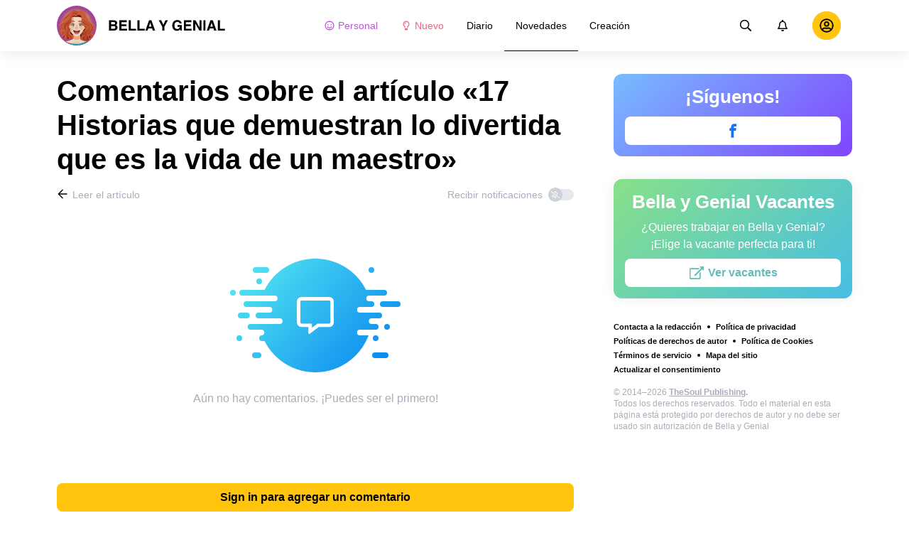

--- FILE ---
content_type: text/html; charset=utf-8
request_url: https://bellagenial.com/novedades-historias/17-historias-que-demuestran-lo-divertida-que-es-la-vida-de-un-maestro-2515807/comments/
body_size: 64806
content:
<!DOCTYPE html>
<html lang="es" dir="ltr">
  <head>
    <meta name="charset" content="utf-8" >
<meta name="referrer" content="always" >
<meta name="referrer" content="unsafe-url" >
<meta name="viewport" content="width=device-width, initial-scale=1, user-scalable=no" >
<meta name="bsi" content="163827467094" >
<meta data-react-helmet="true" property="og:url" content="https://bellagenial.com/novedades-historias/17-historias-que-demuestran-lo-divertida-que-es-la-vida-de-un-maestro-2515807/comments/"/><meta data-react-helmet="true" name="robots" content="max-image-preview:large"/><meta data-react-helmet="true" name="keywords" content="Chicas, mujeres, belleza, hogar, casa, pareja, relaciones, historias, inspiración, animales, familia, cocina, famosos, humor, quiz, estilo, bienestar, mujer"/><meta data-react-helmet="true" property="fb:pages" content="245115205855773"/><meta data-react-helmet="true" name="description" content="Descubre lo que piensan los usuarios sobre el artículo «17 Historias que demuestran lo divertida que es la vida de un maestro» y agrega tus comentarios en el sitio web dedicado al arte y la inspiración «Bella y Genial»."/>

    <script>
        window.__webpack_public_path__ = 'https://wl-static.cf.tsp.li/wl-frontend/client/dist/desktop/';
    </script>
    <!-- preconnect -->
      <link rel="preconnect" href="https://wl-bellagenial.cf.tsp.li/" />
      <link rel="preconnect" href="https://wl-static.cf.tsp.li/" />
    <!-- preconnect end -->

    <!-- preload -->
    <link rel="preload" as="script" href="https://securepubads.g.doubleclick.net/tag/js/gpt.js" />
<link rel="preload" as="script" href="https://www.google-analytics.com/analytics.js" />
<link rel="preload" as="script" href="https://cdn.cookielaw.org/scripttemplates/otSDKStub.js" />
<link rel="preload" as="script" href="https://cdn.cookielaw.org/consent/tcf.stub.js" />
<link rel="preload" as="script" href="//c.amazon-adsystem.com/aax2/apstag.js" />
<link rel="preload" as="script" href="https://www.googletagmanager.com/gtag/js?id=G-ZG4TSN6BEQ" />

    <link rel="canonical" href="https://bellagenial.com/novedades-historias/17-historias-que-demuestran-lo-divertida-que-es-la-vida-de-un-maestro-2515807/comments" />
<link data-chunk="main" rel="preload" as="script" href="https://wl-static.cf.tsp.li/wl-frontend/client/dist/store/main-bundle-4d8028b4.js">
<link data-chunk="main" rel="preload" as="style" href="https://wl-static.cf.tsp.li/wl-frontend/client/dist/consent/main-bundle-4a455677.css">
<link data-chunk="main" rel="preload" as="script" href="https://wl-static.cf.tsp.li/wl-frontend/client/dist/consent/main-bundle-4a455677.js">
<link data-chunk="CommentsPage-desktop" rel="preload" as="style" href="https://wl-static.cf.tsp.li/wl-frontend/client/dist/desktop/55375-chunk-cecced4c.css">
<link data-chunk="default-desktop" rel="preload" as="style" href="https://wl-static.cf.tsp.li/wl-frontend/client/dist/desktop/37058-chunk-cecced4c.css">
<link data-chunk="vert" rel="preload" as="style" href="https://wl-static.cf.tsp.li/wl-frontend/client/dist/desktop/61471-chunk-cecced4c.css">
<link data-chunk="main" rel="preload" as="style" href="https://wl-static.cf.tsp.li/wl-frontend/client/dist/desktop/main-bundle-cecced4c.css">
<link data-chunk="main" rel="preload" as="script" href="https://wl-static.cf.tsp.li/wl-frontend/client/dist/desktop/vendor-bundle-cecced4c.js">
<link data-chunk="main" rel="preload" as="script" href="https://wl-static.cf.tsp.li/wl-frontend/client/dist/desktop/main-bundle-cecced4c.js">
<link data-chunk="es-es-data-json" rel="preload" as="script" href="https://wl-static.cf.tsp.li/wl-frontend/client/dist/desktop/es-es-data-json-chunk-cecced4c.js">
<link data-chunk="vert" rel="preload" as="script" href="https://wl-static.cf.tsp.li/wl-frontend/client/dist/desktop/vert-chunk-cecced4c.js">
<link data-chunk="vert-pb-1090" rel="preload" as="script" href="https://wl-static.cf.tsp.li/wl-frontend/client/dist/desktop/vert-pb-1090-chunk-cecced4c.js">
<link data-chunk="default-desktop" rel="preload" as="script" href="https://wl-static.cf.tsp.li/wl-frontend/client/dist/desktop/default-desktop-chunk-cecced4c.js">
<link data-chunk="decorator" rel="preload" as="script" href="https://wl-static.cf.tsp.li/wl-frontend/client/dist/desktop/decorator-chunk-cecced4c.js">
<link data-chunk="CommentsPage-desktop" rel="preload" as="script" href="https://wl-static.cf.tsp.li/wl-frontend/client/dist/desktop/CommentsPage-desktop-chunk-cecced4c.js">
<link ref="alternate" type="application/rss+xml" href="https://bellagenial.com/rss">
    <!-- preload end -->

    <link rel="manifest" href="/manifest.json">
    <title data-react-helmet="true">Comentarios sobre el artículo «17 Historias que demuestran lo divertida que es la vida de un maestro» / Bella y Genial</title>

    
    <link rel="shortcut icon" href="/favicon.ico" type="image/x-icon">
    <link rel="icon" type="image/png" sizes="16x16" href="/favicons/favicon-16x16.png">
    <link rel="icon" type="image/png" sizes="32x32" href="/favicons/favicon-32x32.png">
    <link rel="icon" type="image/png" sizes="48x48" href="/favicons/favicon-48x48.png">
    <link rel="icon" type="image/png" sizes="48x48" href="/favicons/favicon-48x48.png">
    <link rel="apple-touch-icon" sizes="57x57" href="/favicons/apple-touch-icon-57x57.png">
    <link rel="apple-touch-icon" sizes="60x60" href="/favicons/apple-touch-icon-60x60.png">
    <link rel="apple-touch-icon" sizes="72x72" href="/favicons/apple-touch-icon-72x72.png">
    <link rel="apple-touch-icon" sizes="76x76" href="/favicons/apple-touch-icon-76x76.png">
    <link rel="apple-touch-icon" sizes="114x114" href="/favicons/apple-touch-icon-114x114.png">
    <link rel="apple-touch-icon" sizes="120x120" href="/favicons/apple-touch-icon-120x120.png">
    <link rel="apple-touch-icon" sizes="144x144" href="/favicons/apple-touch-icon-144x144.png">
    <link rel="apple-touch-icon" sizes="152x152" href="/favicons/apple-touch-icon-152x152.png">
    <link rel="apple-touch-icon" sizes="167x167" href="/favicons/apple-touch-icon-167x167.png">
    <link rel="apple-touch-icon" sizes="180x180" href="/favicons/apple-touch-icon-180x180.png">
    <link rel="apple-touch-icon" sizes="1024x1024" href="/favicons/apple-touch-icon-1024x1024.png">  
  

    <link data-chunk="main" rel="stylesheet" href="https://wl-static.cf.tsp.li/wl-frontend/client/dist/consent/main-bundle-4a455677.css">
<link data-chunk="main" rel="stylesheet" href="https://wl-static.cf.tsp.li/wl-frontend/client/dist/desktop/main-bundle-cecced4c.css">
<link data-chunk="vert" rel="stylesheet" href="https://wl-static.cf.tsp.li/wl-frontend/client/dist/desktop/61471-chunk-cecced4c.css">
<link data-chunk="default-desktop" rel="stylesheet" href="https://wl-static.cf.tsp.li/wl-frontend/client/dist/desktop/37058-chunk-cecced4c.css">
<link data-chunk="CommentsPage-desktop" rel="stylesheet" href="https://wl-static.cf.tsp.li/wl-frontend/client/dist/desktop/55375-chunk-cecced4c.css">

    
    
    <script type="text/javascript">
      window.googletag = window.googletag || {cmd: []};
    </script>
  
    
    <script type="text/javascript">
    (function initApsTag(a9, a, p) {
      if (a[a9]) return;
      function q(c, r) { a[a9]._Q.push([c, r]); }
  
      a[a9] = {
        init: function() { q('i', arguments); },
        fetchBids: function() { q('f', arguments); },
        setDisplayBids: function() {},
        targetingKeys: function() { return []; },
        _Q: []
      };
    })('apstag', window, document);
    </script>
    
    <script type="text/javascript">
      window.Ya || (window.Ya = {});
      window.yaContextCb = window.yaContextCb || [];
      window.Ya.adfoxCode || (window.Ya.adfoxCode = {});
      window.Ya.adfoxCode.hbCallbacks || (window.Ya.adfoxCode.hbCallbacks = []);
    </script>
  
    
    
    
  

    
  </head>
  <body data-domain="bellagenial.com" data-locale-short="es">
    
    <!-- for facebook embeds -->
    <div id="fb-root"></div>
    
    
  <script type="text/javascript">
  (function () {
    // @todo hack for scroll to element currrect work with initial load
    if (window.location.hash) {
      window.history.scrollRestoration = "manual";
    }
    window.addEventListener("load", function () {
        window.domLoadEventFired = true;
    });
  })();
  </script>
  
  
<div id='root'><div class="e72d443d869118c73f0c"><div class="g-recaptcha" data-size="invisible" data-sitekey="6LfWqp8UAAAAAKJiZWQhihJMebm2_awH0L5AEoxs"></div><header class="cf2ade461366b6e8bbc3" data-test-id="header"><div class="a722d6a11fa19848c511"><a aria-label="logo" data-test-id="brand-logo" class="bb4c5b8a7a368279369d" href="/"><div class="d05ecfe2cfb8cbdeef6d"><img src="https://wl-static.cf.tsp.li/bellagenial/client/svg/logo-desktop-big-v2.svg" width="238" height="56" alt="Bella y Genial"/></div></a><nav class="e65ad9eef1a14c86dd5a" data-test-id="navigation"><a class="d81df668cf9195c1a7ec f483f54ffd77cb63040a" data-test-id="link-personal-feed" href="/personal-feed"><svg class="e7f22bab97553786641d f499a4cbe929520d2f9f e50cb92145789f4c7355"><use href="#SvgSmileFull" xlink:href="#SvgSmileFull"></use></svg>Personal</a><a class="cd71daa3e37ef4ab1307 f483f54ffd77cb63040a" data-test-id="link-new" href="/"><svg class="e7f22bab97553786641d f499a4cbe929520d2f9f e50cb92145789f4c7355"><use href="#SvgLump" xlink:href="#SvgLump"></use></svg>Nuevo</a><div class="eb0d8f12c1e325e3bd04"><div class="c0dfb7b4b10354a6d9fa f483f54ffd77cb63040a f483f54ffd77cb63040a" data-test-id="link-rubric-1">Diario</div><div class="c0dfb7b4b10354a6d9fa f483f54ffd77cb63040a df00379cefea1edd0223 f483f54ffd77cb63040a" data-test-id="link-rubric-2">Novedades</div><div class="c0dfb7b4b10354a6d9fa f483f54ffd77cb63040a f483f54ffd77cb63040a" data-test-id="link-rubric-3">Creación</div></div></nav><div class="ea636e60557b7d483f04" data-test-id="search-field"><div class="b1963cb51f58f0c00070"><div class="c8d6297219d23efc9b6b"><div class="ed0cb4102e5d0d5b3d12"></div><div class="babbc961c4f379090434 d64866189849fdc3a9fa" data-test-id="search-icon"><svg class="e0ac1d5b3d988a7a94a1 f499a4cbe929520d2f9f a5effcf37cd85275530e f499a4cbe929520d2f9f a6ff9bc2fd7febbd054c"><use href="#SvgSearch" xlink:href="#SvgSearch"></use></svg></div><div class="a726f45e4b4e66b98ddd"><div class="a31ccabe33a4ea2eedb1 dc2789448a97bda85b27 f32e74145e66fb697664"><input type="text" class="ce8502b0dbfc9d4b2089" placeholder="Buscando en Bella y Genial" aria-label="Buscando en Bella y Genial" data-test-id="input" value=""/></div></div></div></div></div><div class="cae448dccd5f8503311e" data-test-id="notifications-link"><div class="e8019d5a5071c46a3d9e"><div class="d4f150e24d261ece3cd8"><svg class="e0ac1d5b3d988a7a94a1 f499a4cbe929520d2f9f a5effcf37cd85275530e f499a4cbe929520d2f9f"><use href="#SvgNotification" xlink:href="#SvgNotification"></use></svg></div></div></div><div class="afcff73076a4c99a6143" data-test-id="user-menu"><div class="f6fdfc4d0dc10cd47c86"><div class="c2bef147c5b66019f3e9 e5bd1d51f3dde555da2c c2bef147c5b66019f3e9"><div class="placeholder"><div class="b2d9d53d55bf99959bff"><img src="https://wl-static.cf.tsp.li/bellagenial/client/svg/user-unauthorized.svg" class="d8839988e7f30be7cb94" alt="Bella y Genial"/></div></div></div></div></div></div></header><div class="c6fe1ed11b6d5664cfe7"><aside class="bcaeb8b2f04e70f2bf3d"><div class="cbca70299449e1c667c6 aed62af27ad9dd3e8c03" data-test-id="aside-bar"><div class="e4d7871e8251c19c67cc dfa9023f345239d1e023 aed62af27ad9dd3e8c03"><div class="c5fc643dd7d3efd84588" data-test-id="join-us"><div class="d0291d736991c4c839ca" data-test-id="title">¡Síguenos!</div><div class="ed08fdc5e11ab05c48d5"><a href="https://www.facebook.com/BellaYGenial/" target="_blank" rel="nofollow noopener noreferrer" class="febd6b5144255dd8a33a f74cb7b823a3813e18ae e435d4ba4f403aa6d2f1 d8a39828bdf158602561 e4e1b2ae5349d5371761 e435d4ba4f403aa6d2f1 d8a39828bdf158602561 ac6e607ec58961f1b6c0 e435d4ba4f403aa6d2f1 d8a39828bdf158602561" tabindex="-1" title="Facebook" data-test-id="join-button-facebook"><div class="af48c1a91e84c159d6d7"><div class="icon-field"><div class="e7b1c57f7bfd4ea62aa0"><svg class="c53c017facf16f250282 f499a4cbe929520d2f9f ad5d30a8c274def6207b"><use href="#SvgFb" xlink:href="#SvgFb"></use></svg></div><div class="cc687c31d2bce50f512c"><svg class="c53c017facf16f250282 f499a4cbe929520d2f9f ad5d30a8c274def6207b"><use href="#SvgFb" xlink:href="#SvgFb"></use></svg></div></div><div class="d966b67db37cfa4dfaf8"></div></div></a></div></div></div><div class="dfa9023f345239d1e023 aed62af27ad9dd3e8c03"><div class="abd4cd2c8e1050da5c8b" data-test-id="careers"><div><div class="d36eee77d6008dabe43d" data-test-id="title">Bella y Genial Vacantes</div><div class="bb559e10c9e4af8619be" data-test-id="description">¿Quieres trabajar en Bella y Genial? <br/> ¡Elige la vacante perfecta para ti!</div><div class="b3d6e67d14d60a62d090"><a href="https://www.jointhesoul.com/jobs/" target="_blank" rel="nofollow noopener noreferrer" class="e435d4ba4f403aa6d2f1 d8a39828bdf158602561 ebcd27ee1950e440bb73" tabindex="-1" data-test-id="careers-link"><div class="af48c1a91e84c159d6d7"><div class="icon-field"><div class="e7b1c57f7bfd4ea62aa0"><svg class="f499a4cbe929520d2f9f a0556ae93af152e81190"><use href="#SvgExternal" xlink:href="#SvgExternal"></use></svg></div><div class="cc687c31d2bce50f512c"><svg class="f499a4cbe929520d2f9f a0556ae93af152e81190"><use href="#SvgExternal" xlink:href="#SvgExternal"></use></svg></div></div><div class="d966b67db37cfa4dfaf8"><div class="label">Ver vacantes</div></div></div></a></div></div></div></div><div class="aed62af27ad9dd3e8c03"><div class="f44805724a15eec46284"><ul class="a709903112970f964919"><li class="eeda531373d23e56dcba"><a href="https://www.thesoul-publishing.com/contact" target="blank" class="dd40d7c948c447e28223" data-test-id="menu-link-0">Contacta a la redacción</a></li><li class="eeda531373d23e56dcba"><a class="dd40d7c948c447e28223" data-test-id="menu-link-1" href="/privacy/">Política de privacidad</a></li><li class="eeda531373d23e56dcba"><a class="dd40d7c948c447e28223" data-test-id="menu-link-2" href="/copyrights/">Políticas de derechos de autor</a></li><li class="eeda531373d23e56dcba"><a class="dd40d7c948c447e28223" data-test-id="menu-link-3" href="/cookies/">Política de Cookies</a></li><li class="eeda531373d23e56dcba"><a class="dd40d7c948c447e28223" data-test-id="menu-link-4" href="/tos/">Términos de servicio</a></li><li class="eeda531373d23e56dcba"><a class="dd40d7c948c447e28223" data-test-id="menu-link-5" href="/sitemap/">Mapa del sitio</a></li><li class="eeda531373d23e56dcba"><a href="#" target="blank" class="dd40d7c948c447e28223" data-test-id="menu-link-6">Actualizar el consentimiento</a></li></ul></div></div><div class="cdff5cf89d3bf768c987" data-test-id="copyright"><div class="copyright">© 2014–2026 <b><a href="https://thesoul-publishing.com/" target="_blank" rel="nofollow noopener noreferrer">TheSoul Publishing</a>.</b><br/>Todos los derechos reservados. Todo el material en esta página está protegido por derechos de autor y no debe ser usado sin autorización de Bella y Genial</div></div></div></aside><main class="ba98018b3f2de4397e5c"><article class="ae6b8a925e7933c2aa27" data-test-id="article" itemscope="" itemType="https://schema.org/Article"><div class="cbca70299449e1c667c6 aed62af27ad9dd3e8c03 dc9c234bcfaf5e67ef89 a66ff723184d3e3c66ce"><h1 class="d048ccc10f4818c77eb0" data-test-id="title" itemProp="name">Comentarios sobre el artículo «17 Historias que demuestran lo divertida que es la vida de un maestro»</h1><div class="e98efbbf5ba173895a52"><div class="a75d40f5d6e6c8422b08"><div class="fa2fd596fef400138593"><a type="ghost" class="ae8cca3506f50fc54d6c eeab1c8ee6928134e037 left a8087fb3b23235efcfda" data-test-id="back-to-article-link" data-google-interstitial="false" href="/novedades-historias/17-historias-que-demuestran-lo-divertida-que-es-la-vida-de-un-maestro-2515807/"><span><svg class="e6c01929e0ddee875a1f"><use href="#SvgArrowBack" xlink:href="#SvgArrowBack"></use></svg></span><span class="b6db1ebe9e0a7e373b93">Leer el artículo</span></a></div><div class="aed62af27ad9dd3e8c03">Recibir notificaciones<div class="a1c330131c25560eec4e aed62af27ad9dd3e8c03"><div class="dcae5f9be8643b0773a1 toggler c37208d0ce82077e27d4 dcae5f9be8643b0773a1" data-test-id="button-toggle"><div class="c2a6d35e38209245b524"><svg class="ff743953dd7deb0071e5"><use href="#SvgBellOff" xlink:href="#SvgBellOff"></use></svg></div></div></div></div></div><div class="a4ab024ac5da3d718302" data-test-id="no-comments-block"><div class="f854bc27dc1d545022d6"><div class="dbe998a29fe68349b05e"><div data-test-id="image" class="dc77d64c235b8ed06ae6 d14a99836edcd68dc169 e1943a10a910e12f38f2 b43c5deead2fdc117d1c"></div><div class="a583cc618f8204bb2895" data-test-id="title"></div></div></div><div class="a9ef5f61eda3a00d428c">Aún no hay comentarios. ¡Puedes ser el primero!</div></div></div><div class="c2334a8526a3ab520c6b"><div class="ab1a7c7e8446c292ec21 aed62af27ad9dd3e8c03 cbca70299449e1c667c6 aed62af27ad9dd3e8c03"><button type="button" class="e435d4ba4f403aa6d2f1 d8a39828bdf158602561" tabindex="-1" data-test-id="authorize-to-comment-button"><div class="af48c1a91e84c159d6d7"><div class="icon-field"><div class="e7b1c57f7bfd4ea62aa0"></div><div class="cc687c31d2bce50f512c"></div></div><div class="d966b67db37cfa4dfaf8"><div class="label">Sign in para agregar un comentario</div></div></div></button></div></div></div><meta itemProp="description" content="Prepárate para conocer la verdadera aventura detrás de la docencia a través de las historias más entretenidas contadas por aquellos que están al frente de las aulas. Descubre por qué ser maestro es mucho más que enseñar con esta colección de anécdotas que, algunos ingeniosos alumnos, les hicieron pasar y con las que soltaron más de una carcajada."/><link rel="image" itemProp="image" href="https://wl-bellagenial.cf.tsp.li/resize/1200x630/jpg/cfa/f38/be56cf5adb967deb13b744ad70.jpg"/><meta itemProp="datePublished" content="2023-03-15T20:44:00.000Z"/><meta itemProp="dateModified" content="2023-03-15T20:44:00.000Z"/></article><div></div></main><button type="button" aria-label="up" class="e1e325674744792c769a"><svg class="d0cdf83a037ed7512539"><use href="#SvgArrowUp" xlink:href="#SvgArrowUp"></use></svg></button></div><div class="aeddaf4b5e9c089b0bd8"><div class="ae73dac59922a80bcdc7"><div class="b9f4e7656e293a983fd1 cff6842d5a2c2199597f"><a type="default" class="bbfb44c7b4cabb53dd07 eeab1c8ee6928134e037 left c5027e4ed9605843a7dc" data-google-interstitial="false" href="/"><span class="b6db1ebe9e0a7e373b93">Bella y Genial</span></a><span class="d0ef1dd457c96a8183f8 c5027e4ed9605843a7dc">/</span><a type="default" class="bbfb44c7b4cabb53dd07 eeab1c8ee6928134e037 left c5027e4ed9605843a7dc" data-google-interstitial="false" href="/novedades-historias/"><span class="b6db1ebe9e0a7e373b93">Historias</span></a><span class="d0ef1dd457c96a8183f8 c5027e4ed9605843a7dc">/</span><a type="default" class="bbfb44c7b4cabb53dd07 eeab1c8ee6928134e037 left c5027e4ed9605843a7dc" data-google-interstitial="false" href="/novedades-historias/17-historias-que-demuestran-lo-divertida-que-es-la-vida-de-un-maestro-2515807/"><span class="b6db1ebe9e0a7e373b93">17 Historias que demuestran lo divertida que es la vida de un maestro</span></a><span class="d0ef1dd457c96a8183f8 c5027e4ed9605843a7dc">/</span><span>Comentarios</span></div></div></div><div class="ae275ed623cde280d6e6" data-test-id="article-bottom-recommended"><div class="c1cc5330397a0e59aa70"><div><div style="position:relative"></div></div></div></div></div></div>

<symbol style="display:none"><svg viewBox="0 0 64 64" xmlns="http://www.w3.org/2000/svg" id="SvgSmileFull"><path d="M32 6C17.637 6 6 17.637 6 32s11.637 26 26 26 26-11.637 26-26S46.363 6 32 6zm0 46.968c-11.564 0-20.968-9.404-20.968-20.968S20.436 11.032 32 11.032 52.968 20.436 52.968 32 43.564 52.968 32 52.968zm-8.387-22.645c1.856 0 3.355-1.5 3.355-3.355 0-1.856-1.5-3.355-3.355-3.355a3.351 3.351 0 0 0-3.355 3.355c0 1.855 1.5 3.355 3.355 3.355zm16.774 0c1.856 0 3.355-1.5 3.355-3.355 0-1.856-1.5-3.355-3.355-3.355a3.351 3.351 0 0 0-3.355 3.355c0 1.855 1.5 3.355 3.355 3.355zm.42 7.61A11.441 11.441 0 0 1 32 42.066c-3.407 0-6.626-1.5-8.806-4.131a2.524 2.524 0 0 0-3.544-.325 2.523 2.523 0 0 0-.325 3.543A16.457 16.457 0 0 0 32 47.086c4.906 0 9.53-2.16 12.675-5.934a2.513 2.513 0 0 0-.325-3.543 2.524 2.524 0 0 0-3.544.325z" fill="currentColor"></path></svg></symbol><symbol style="display:none"><svg viewBox="0 0 64 64" xmlns="http://www.w3.org/2000/svg" id="SvgLump"><path d="M32 14.125c-5.414 0-9.818 4.374-9.818 9.75a1.63 1.63 0 0 0 1.636 1.625 1.63 1.63 0 0 0 1.637-1.625c0-3.585 2.937-6.5 6.545-6.5a1.63 1.63 0 0 0 1.636-1.625A1.63 1.63 0 0 0 32 14.125zm-8.176 38.51c0 .32.095.632.274.898l2.507 3.742a1.64 1.64 0 0 0 1.362.725h8.065c.548 0 1.06-.272 1.362-.725l2.507-3.742c.178-.266.273-.579.274-.898l.005-4.385H23.82l.004 4.385zM32 6c-10.46 0-18 8.427-18 17.875 0 4.507 1.682 8.618 4.455 11.76 1.702 1.928 4.371 5.971 5.361 9.36V45h4.91v-.012a4.775 4.775 0 0 0-.22-1.43c-.572-1.808-2.335-6.578-6.359-11.138a12.908 12.908 0 0 1-3.233-8.546c-.02-7.479 6.103-13 13.086-13 7.218 0 13.09 5.832 13.09 13 0 3.146-1.149 6.18-3.236 8.546-4 4.53-5.77 9.29-6.351 11.117-.15.47-.227.96-.227 1.453V45h4.909v-.005c.99-3.39 3.66-7.433 5.361-9.36A17.714 17.714 0 0 0 50 23.876C50 14.002 41.94 6 32 6z" fill="currentColor"></path></svg></symbol><symbol style="display:none"><svg viewBox="0 0 64 64" xmlns="http://www.w3.org/2000/svg" id="SvgSearch"><path d="m57.642 53.62-12.33-12.329a1.205 1.205 0 0 0-.862-.355h-1.34a21.067 21.067 0 0 0 5.138-13.812C48.248 15.455 38.793 6 27.124 6 15.455 6 6 15.455 6 27.124c0 11.669 9.455 21.124 21.124 21.124 5.281 0 10.105-1.94 13.812-5.139v1.34c0 .326.132.63.355.864l12.33 12.329a1.22 1.22 0 0 0 1.726 0l2.295-2.295a1.22 1.22 0 0 0 0-1.727zM27.124 43.373c-8.978 0-16.25-7.271-16.25-16.249 0-8.978 7.272-16.25 16.25-16.25s16.25 7.272 16.25 16.25-7.272 16.25-16.25 16.25z" fill="currentColor"></path></svg></symbol><symbol style="display:none"><svg viewBox="0 0 64 64" xmlns="http://www.w3.org/2000/svg" id="SvgNotification"><path d="M53.154 42.795c-1.897-2.108-5.448-5.28-5.448-15.67 0-7.891-5.35-14.209-12.565-15.758V9.25C35.14 7.455 33.734 6 32 6s-3.14 1.455-3.14 3.25v2.117c-7.216 1.55-12.566 7.867-12.566 15.758 0 10.39-3.55 13.562-5.448 15.67A3.233 3.233 0 0 0 10 45c.01 1.666 1.275 3.25 3.153 3.25h37.694c1.878 0 3.143-1.584 3.153-3.25a3.232 3.232 0 0 0-.846-2.205zm-36.522.58c2.085-2.84 4.363-7.55 4.374-16.191 0-.02-.006-.039-.006-.059 0-6.283 4.924-11.375 11-11.375s11 5.092 11 11.375c0 .02-.006.039-.006.059.01 8.643 2.29 13.351 4.374 16.191H16.632zM32 58c3.469 0 6.283-2.91 6.283-6.5H25.717c0 3.59 2.814 6.5 6.283 6.5z" fill="currentColor"></path></svg></symbol><symbol style="display:none"><svg viewBox="0 0 64 64" xmlns="http://www.w3.org/2000/svg" id="SvgFb"><path d="M38.37 15.9h6.702V6h-7.878v.036c-9.546.338-11.502 5.703-11.674 11.339h-.02v4.943H19v9.695h6.5V58h9.796V32.013h8.024l1.55-9.695h-9.571v-2.986c0-1.905 1.267-3.432 3.071-3.432z" fill="currentColor" fill-rule="evenodd"></path></svg></symbol><symbol style="display:none"><svg width="24" height="24" fill="none" xmlns="http://www.w3.org/2000/svg" id="SvgExternal"><path d="M17.625 11.502v7.81c0 .932-.756 1.688-1.688 1.688H3.563a1.687 1.687 0 0 1-1.688-1.688V6.938c0-.931.756-1.687 1.688-1.687h11.952c.376 0 .564.454.298.72l-.844.844a.422.422 0 0 1-.298.123H3.773a.21.21 0 0 0-.21.211v11.954a.21.21 0 0 0 .21.21h11.954a.21.21 0 0 0 .21-.21v-6.757c0-.112.045-.219.124-.298l.844-.844a.422.422 0 0 1 .72.299zM21.703 3h-4.78a.422.422 0 0 0-.299.72l1.694 1.695-9.57 9.57a.422.422 0 0 0 0 .596l.796.796a.422.422 0 0 0 .597 0l9.57-9.57L21.404 8.5c.264.264.72.079.72-.298v-4.78A.422.422 0 0 0 21.703 3z" fill="currentColor"></path></svg></symbol><symbol style="display:none"><svg width="16" height="16" fill="none" xmlns="http://www.w3.org/2000/svg" id="SvgArrowBack"><path fill-rule="evenodd" clip-rule="evenodd" d="m8.171 14.397.575-.581a.355.355 0 0 0 0-.499L4.244 8.763h9.908a.35.35 0 0 0 .348-.352v-.822a.35.35 0 0 0-.348-.352H4.244l4.502-4.554a.355.355 0 0 0 0-.499l-.575-.58a.345.345 0 0 0-.492 0L1.602 7.75a.355.355 0 0 0 0 .498l6.077 6.148a.345.345 0 0 0 .492 0z" fill="#000"></path></svg></symbol><symbol style="display:none"><svg width="16" height="16" fill="none" xmlns="http://www.w3.org/2000/svg" id="SvgBellOff"><path fill-rule="evenodd" clip-rule="evenodd" d="m2.231 3.069 12.147 9.13c.14.108.163.305.05.44l-.202.244a.334.334 0 0 1-.457.048L1.622 3.801a.304.304 0 0 1-.05-.44l.203-.244a.334.334 0 0 1 .456-.048zm3.432 4.959c-.14 1.07-.502 1.73-.841 2.16h3.714l1.247.937h-5.68a.638.638 0 0 1-.653-.625.597.597 0 0 1 .175-.424l.065-.067c.382-.388.986-1.003 1.05-2.676l.923.695zM8 4.875c1.257 0 2.275.98 2.275 2.188v.005l-.001.006c0 .329.023.62.057.893l1.209.909c-.17-.432-.292-1.006-.292-1.813 0-1.518-1.106-2.733-2.598-3.031v-.407A.638.638 0 0 0 8 3c-.359 0-.65.28-.65.625v.407a3.382 3.382 0 0 0-1.404.64l.776.582A2.327 2.327 0 0 1 8 4.875zm1.3 6.875C9.3 12.44 8.716 13 8 13c-.717 0-1.3-.56-1.3-1.25h2.6z" fill="currentColor"></path></svg></symbol><symbol style="display:none"><svg viewBox="0 0 64 64" xmlns="http://www.w3.org/2000/svg" id="SvgArrowUp"><path d="m6.412 32.685 2.318 2.298a1.414 1.414 0 0 0 1.988 0l18.168-18.006v39.63A1.4 1.4 0 0 0 30.292 58h3.279a1.4 1.4 0 0 0 1.405-1.393v-39.63l18.169 18.006a1.414 1.414 0 0 0 1.987 0l2.32-2.298a1.384 1.384 0 0 0 0-1.97L32.924 6.408a1.414 1.414 0 0 0-1.987 0L6.412 30.715a1.384 1.384 0 0 0 0 1.97z" fill="currentColor" fill-rule="evenodd"></path></svg></symbol><script>window.SVG_STATE = {"SvgSmileFull":null,"SvgLump":null,"SvgSearch":null,"SvgNotification":null,"SvgFb":null,"SvgExternal":null,"SvgArrowBack":null,"SvgBellOff":null,"SvgArrowUp":null}</script>

<script>
  // <![CDATA[ 
  window.SSR_STATE = {"favorites":{"articles":{"data":{"allFetched":false,"articles":[]},"isFetching":false},"counters":{"data":{},"isFetching":false}},"user":{"data":{"avatar":"","birthday":"","email":"","gender":0,"name":"","settings":{}},"isFetching":false},"votes":{"articleVotes":{"data":{},"isFetching":false},"commentVotes":{"data":{},"isFetching":false},"atomVotes":{"data":{},"isFetching":false}},"settings":{"isFetching":false,"isUpdating":false,"data":{"features":{},"items":[],"isButtonUpVisible":false,"PPID":""}},"@wl/config":{"appTemplate":"default","direction":"ltr","disabledRoutes":[],"brandSpecificRoutes":[],"enableAntiAdBlock":true,"cdnHost":"https://wl-static.cf.tsp.li","project":{"locale":"es","name":"AdMe.ru","host":"bellagenial.com","googleTrackingId":"UA-210332465-1","title":"Bella y Genial: Inspiración para chicas geniales","localeFull":"es_MX","localeDir":"es","titleShort":"Bella y Genial"},"api":{"hostname":"https://wba.bellagenial.com","framesUrl":"https://frame.bellagenial.com","internalHostname":"http://wba-svc-stage-1-prod-php-nginx.wl-backend.svc.cluster.local"},"firebase":{"apiKey":"AIzaSyDqgxLmZN6kYUP52OEQM58rVM4C3it9IHY","authDomain":"thesoul-mobile-applications.firebaseapp.com","databaseURL":"https://thesoul-mobile-applications.firebaseio.com","projectId":"thesoul-mobile-applications","storageBucket":"thesoul-mobile-applications.appspot.com","messagingSenderId":"972168234735","appId":"1:972168234735:web:580f66745ade465797fd1a","measurementId":"G-D3PXSNQHKC"},"copyrightUrl":"https://thesoul-publishing.com/","careersUrl":"https://www.jointhesoul.com/jobs/","notifications":{},"advertisement":{"ampFallback":[{"image":"/bellagenial/client/images/amp-ad-fallback-1.jpg","link":"https://brightsideapp.onelink.me/8dYX/424b638"},{"image":"/bellagenial/client/images/amp-ad-fallback-2.jpg","link":"https://brightsideapp.onelink.me/8dYX/3c8beb38"},{"image":"/bellagenial/client/images/amp-ad-fallback-3.jpg","link":"https://brightsideapp.onelink.me/8dYX/76bedb77"},{"image":"/bellagenial/client/images/amp-ad-fallback-4.jpg","link":"https://brightsideapp.onelink.me/8dYX/7d400eac"}],"adsId":"4f85e719-8440-5f43-95cb-4a0d373fabae","ccTargeting":true,"usePPID":true},"share":{"pinterest":{"icon":"pt","url":"https://www.pinterest.com/pin/create/button/","query":"url={url}&media={image}&description={title}","titleId":"wl.share.button.title.pinterest"},"facebook":{"icon":"fb","url":"https://www.facebook.com/sharer/sharer.php","query":"title={title}&description={description}&u={url}&picture={image}","titleId":"wl.share.button.title.facebook"},"facebookSendDialog":{"icon":"fm","url":"http://www.facebook.com/dialog/send","query":"app_id={appId}&redirect_uri={redirectUri}&link={url}","titleId":"","data":{"appId":"","redirectUri":""}},"facebookMessenger":{"icon":"fm","url":"fb-messenger://share/","query":"link={url}&app_id={appId}","titleId":"","data":{"appId":""}},"twitter":{"icon":"tw","url":"https://twitter.com/share","query":"text={title}&url={url}&counturl={url}&via={account}","data":{"account":""},"titleId":"wl.share.button.title.twitter"},"whatsapp":{"icon":"wa","url":"https://api.whatsapp.com/send","query":"text={title} {url}","titleId":"wl.share.button.title.whatsapp"},"vkontakte":{"icon":"vk","url":"https://vk.com/share.php","query":"url={url}&title={title}&description={description}&image={image}&noparse=true","titleId":"wl.share.button.title.vkontakte"},"odnoklassniki":{"icon":"ok","url":"https://connect.ok.ru/dk","query":"cmd=WidgetSharePreview&st.cmd=WidgetSharePreview&st.hosterId=47126&st._aid=ExternalShareWidget_SharePreview?&st.imageUrl={image}&st.shareUrl={url}","titleId":"wl.share.button.title.odnoklassniki"},"youtube":{"icon":"yt","url":"https://www.youtube.com/","query":"text={title} {url}","titleId":"wl.share.button.title.whatsapp"},"instagram":{"icon":"in","url":"https://www.instagram.com/","query":"text={title} {url}","titleId":"wl.share.button.title.whatsapp"},"telegram":{"icon":"telegram","url":"https://t.me/share/url","query":"url={url}&text={title}","titleId":"wl.share.button.title.telegram"},"dzen":{"icon":"dzen","url":"","query":"","titleId":""}},"article":{"upvotes":true,"comments":false,"favorites":true,"recommendation":true,"views":true},"profile":{"explore":true,"comments":false,"upvotes":true,"bookmarks":false},"sidebar":{"mobileApps":false},"servicePages":{"about":false,"privacy_policy":true,"contacts":false},"abTestingSettings":{"suitesSegmentMax":20},"mainMenu":{"navigation":[{"id":"trending","url":"/trending/","title":"wl.menu.items.trending.title"},{"id":"latest","url":"/latest/","title":"wl.menu.items.latest.title"},{"id":"topics","url":"/topics/","title":"wl.menu.items.topics.title"},{"id":"tags","url":"/tags/","title":"wl.menu.items.tags.title"}],"common":[{"id":"personal-feed","url":"/personal-feed","title":"abtest_feed_cta_tab_label","icon":"smile-full"},{"id":"new","url":"/","title":"wl.header.tabs.new","icon":"lump"},{"id":"popular","url":"/popular/","title":"wl.header.tabs.popular","icon":"bolt"}]},"menuLinks":{"desktop":{"navigation":[[{"title":"wl.contact-us","url":"https://www.thesoul-publishing.com/contact"},{"title":"wl.authorization.form.action.privacy-policy","url":"/privacy/"},{"title":"wl.authorization.form.action.copyright-policy","url":"/copyrights/"},{"title":"wl.authorization.form.action.cookies-policy","url":"/cookies/"},{"title":"wl.registration.form.info.terms-of-service.title","url":"/tos/"},{"title":"wl.sitemap.sitemap","url":"/sitemap/"}]],"sidebar":[[{"title":"wl.contact-us","url":"https://www.thesoul-publishing.com/contact"},{"title":"wl.authorization.form.action.privacy-policy","url":"/privacy/"},{"title":"wl.authorization.form.action.copyright-policy","url":"/copyrights/"},{"title":"wl.authorization.form.action.cookies-policy","url":"/cookies/"},{"title":"wl.registration.form.info.terms-of-service.title","url":"/tos/"},{"title":"wl.sitemap.sitemap","url":"/sitemap/"}]]},"mobile":[[{"title":"wl.authorization.form.action.privacy-policy","url":"/privacy/"},{"title":"wl.authorization.form.action.copyright-policy","url":"/copyrights/"},{"title":"wl.authorization.form.action.cookies-policy","url":"/cookies/"},{"title":"wl.registration.form.info.terms-of-service.title","url":"/tos/"},{"title":"wl.sitemap.sitemap","url":"/sitemap/"}],[{"title":"wl.contact-us","url":"https://www.thesoul-publishing.com/contact"}]],"sitemap":{"policies":[{"title":"wl.authorization.form.action.privacy-policy","url":"/privacy/"},{"title":"wl.authorization.form.action.copyright-policy","url":"/copyrights/"},{"title":"wl.authorization.form.action.cookies-policy","url":"/cookies/"},{"title":"wl.registration.form.info.terms-of-service.title","url":"/tos/"}],"about":[{"title":"wl.contact-us","url":"https://www.thesoul-publishing.com/contact"}]}},"auth":{"google":{"clientId":"972168234735-q8soucgol4godgs561iqnukbrt6ca3dr.apps.googleusercontent.com","scope":[],"enable":true},"facebook":{"clientId":"412672253683921","scope":["email"],"enable":true}},"social":{"pages":[{"id":"facebook","title":"Facebook","url":"https://www.facebook.com/BellaYGenial/"}]},"apps":{"android":{"deepLinkTemplate":"{fallback}","appLinkCTA":"https://play.google.com/store/apps/details?id=com.genial.android&referrer=utm_source%3Dbellagenial_web%26utm_medium%3Dbellagenial_CTA_useapp%26utm_content%3Dgenial_appinstall%26utm_campaign%3DfixedCTA_appinstall_bellagenial"},"ios":{"appID":"[\"LF86YYCGA9.com.brightside\", \"5Y7YGYY2CJ.com.brightside\"]","appLinkCTA":"https://click.google-analytics.com/redirect?tid=UA-75817819-1&url=https%3A%2F%2Fitunes.apple.com%2Fus%2Fapp%2Fmy-app%2Fid1088327126&aid=com.genial&idfa=%{idfa}&cs=bellagenial_web&cm=bellagenial_CTA_useapp&cn=fixedCTA_appinstall_bellagenial&cc=genial_appinstall"}},"metaTags":{"commentsDescription":"wl.comments.page_description_BS"},"infiniteScroll":false,"brandingName":"bellagenial","brandingHost":"bellagenial.com","brandingGroup":"YG","images":{"logoBig":{"url":"/bellagenial/client/files/logo.jpg","size":{"width":238,"height":56}},"logoSvg":{"url":"/bellagenial/client/files/logo.svg","size":{"width":238,"height":56}},"logo":{"url":"/bellagenial/client/svg/logo-desktop-big-v2.svg","size":{"width":238,"height":56}},"smallLogo":"/bellagenial/client/svg/logo-v2.svg","logoMobile":{"url":"/bellagenial/client/svg/logo-mobile-big.svg","size":{"width":173,"height":32}},"userUnauthorized":"/bellagenial/client/svg/user-unauthorized.svg","userDefaultAvatar":"/avatars/icons_wl/8.png","share":{"url":"/bellagenial/client/images/share.jpg","size":{"width":672,"height":354}}},"sharingBlocks":{"buttons":{"desktopTopBottom":[{"shareId":"facebook"},{"titleId":"wl.share.button.title.facebook","shareId":"facebookSendDialog"},{"shareId":"pinterest"}],"mobile":[{"titleId":"wl.share.button.title.short.facebook","shareId":"facebook"},{"titleId":"wl.share.button.title.short.whatsapp","shareId":"whatsapp"},{"titleId":"wl.share.button.title.short.facebook","shareId":"facebookMessenger"},{"titleId":"wl.share.button.title.short.pinterest","shareId":"pinterest"},{"titleId":"wl.share.button.title.short.telegram","shareId":"telegram"},{"titleId":"wl.share.button.title.copy-link","shareId":"copyLink"}],"common":[{"shareId":"facebook"},{"shareId":"whatsapp"},{"titleId":"wl.share.button.title.facebook","shareId":"facebookSendDialog"},{"shareId":"pinterest"},{"shareId":"telegram"},{"titleId":"wl.share.button.title.copy-link","shareId":"copyLink"}],"imageDesktop":[{"shareId":"facebook"},{"shareId":"whatsapp"},{"shareId":"twitter"},{"shareId":"pinterest"},{"titleId":"wl.share.button.title.facebook","shareId":"facebookSendDialog"},{"shareId":"telegram"},{"titleId":"wl.share.button.title.copy-link","shareId":"copyLink"}],"imageMobile":[{"shareId":"facebook"},{"shareId":"whatsapp"},{"shareId":"twitter"},{"shareId":"pinterest"},{"titleId":"wl.share.button.title.short.facebook","shareId":"facebookMessenger"},{"shareId":"telegram"},{"titleId":"wl.share.button.title.copy-link","shareId":"copyLink"}]}},"env":{"WL_ANALYTICS_URL":"https://wl-analytics.tsp.li","WL_AMAZON_GATEWAY_URL":"https://wl-amazon-gateway.tsp.li"},"countryCode":"US","brandConfig":{"settings":{"project":{"id":0,"name":"Bella y Genial","host":"bellagenial.com","locale":"es","localeFull":"es_MX","title":"Bella y Genial: Inspiración para chicas geniales","titleShort":"Bella y Genial","uuid":"4f85e719-8440-5f43-95cb-4a0d373fabae"},"meta":[{"attributes":[{"name":"name","value":"description"},{"name":"content","value":"“Bella y Genial” - es una página creada para conectar con millones de chicas geniales de todo el mundo. Es un espacio seguro y amable para compartir historias inspiradoras, trucos útiles y curiosidades para pasar un buen rato y olvidarse de los problemas cotidianos."}]},{"attributes":[{"name":"name","value":"keywords"},{"name":"content","value":"Chicas, mujeres, belleza, hogar, casa, pareja, relaciones, historias, inspiración, animales, familia, cocina, famosos, humor, quiz, estilo, bienestar, mujer"}]},{"attributes":[{"name":"property","value":"fb:pages"},{"name":"content","value":"245115205855773"}]}],"appLinks":[],"analytics":{"googleTrackingId":"UA-210332465-1","googleMeasurementId":"G-ZG4TSN6BEQ","fireBaseSenderId":"972168234735","googleTrackingAmpId":"UA-210332465-2","googleSearchKey":"2115df92007e64a19"},"rubrics":{"menu":[{"group":{"id":1,"title":"Diario"},"rubrics":[{"id":1,"title":"Mujeres","title_short":"Mujeres","path":"diario-mujeres","group_id":1,"description":"Conoce historias de mujeres increíbles que lograron cosas maravillosas y superaron muchos obstáculos. Inspírate en ellas.","shortDescription":"","icon":"","deprecated":false},{"id":2,"title":"Familia","title_short":"Familia","path":"diario-familia","group_id":1,"description":"Cada familia es un pequeño mundo. Aquí encontrarás historias y consejos relacionados con todos aspectos de la vida familiar, así como valiosos tips de crianza.","shortDescription":"","icon":"","deprecated":false},{"id":3,"title":"Relaciones","title_short":"Relaciones","path":"diario-relaciones","group_id":1,"description":"Sabemos que no es sencillo entender a las personas. Aprende a manejar exitosamente todo tipo de relaciones: desde la relación con tu pareja hasta las relaciones laborales con tus compañeros.","shortDescription":"","icon":"","deprecated":false},{"id":4,"title":"Bienestar","title_short":"Bienestar","path":"diario-bienestar","group_id":1,"description":"Para estar sano, necesitas comer saludable, llevar un estilo de vida más activo, hacer ejercicio, beber agua y dormir las horas necesarias. ¡Tu bienestar es importante!","shortDescription":"","icon":"","deprecated":false},{"id":5,"title":"Belleza","title_short":"Belleza","path":"diario-belleza","group_id":1,"description":"Haz que tu cabello luzca sano, que tu piel se vea radiante, aprende los consejos de maquillaje más frescos en nuestra sección de belleza.","shortDescription":"","icon":"","deprecated":false},{"id":6,"title":"Estilo","title_short":"Estilo","path":"diario-estilo","group_id":1,"description":"Combinar la ropa es un arte. En esta sección demostraremos que puedes estar cómoda y presumir un estilo espectacular sin muchos (o ningunos) sacrificios.","shortDescription":"","icon":"","deprecated":false}]},{"group":{"id":2,"title":"Novedades"},"rubrics":[{"id":7,"title":"Famosos","title_short":"Famosos","path":"novedades-famosos","group_id":2,"description":"Aquí reunimos las noticias e historias increíbles sobre tus celebridades favoritas del mundo del cine, música, deporte y otros campos.","shortDescription":"","icon":"","deprecated":false},{"id":8,"title":"Animales","title_short":"Animales","path":"novedades-animales","group_id":2,"description":"Amamos a los animales y queremos compartir nuestro amor contigo. En esta sección preparamos fotos e historias sobre todo tipo de animales: desde los gatitos y perritos tiernos hasta las criaturas más salvajes.","shortDescription":"","icon":"","deprecated":false},{"id":9,"title":"Historias","title_short":"Historias","path":"novedades-historias","group_id":2,"description":"Nos encanta leer y compartir historias sobre todo tipo de temas: problemas que todos compartimos, casos raros, recuerdos de infancia y otros acontecimientos que pueden inspirar o hacernos sentir nostalgia.","shortDescription":"","icon":"","deprecated":false},{"id":10,"title":"Humor","title_short":"Humor","path":"novedades-humor","group_id":2,"description":"Mira al lado divertido de las cosas y ríete con nosotros. En esta sección encontrarás historias y fotografías graciosas que te distraerán de tus problemas cotidianos por un buen rato.","shortDescription":"","icon":"","deprecated":false},{"id":11,"title":"Quiz","title_short":"Quiz","path":"novedades-quiz","group_id":2,"description":"Desafía tus conocimientos y astucia con los retos entretenidos que preparamos para ti: test de personalidad, pruebas de observación, quiz de cultura general.","shortDescription":"","icon":"","deprecated":false}]},{"group":{"id":3,"title":"Creación"},"rubrics":[{"id":12,"title":"Creatividad","title_short":"Creatividad","path":"creacion-creatividad","group_id":3,"description":"Deja volar tu imaginación y mira cómo lo hacen los demás. Inspírate con la creatividad de artistas talentosos y crea también unas obras espectaculares.","shortDescription":"","icon":"","deprecated":false},{"id":13,"title":"Hogar","title_short":"Hogar","path":"creacion-hogar","group_id":3,"description":"Nuestro hogar es un lugar sagrado. Aquí encontrarás consejos para hacer que siempre sea un lugar cálido y agradable.","shortDescription":"","icon":"","deprecated":false},{"id":14,"title":"Hazlo tú misma","title_short":"Hazlo tú misma","path":"creacion-hazlotumisma","group_id":3,"description":"Puedes crear objetos increíbles con tus manos, y no necesariamente debe ser algo costoso. Te enseñaremos cómo reciclar cosas viejas para crear algo nuevo y útil.","shortDescription":"","icon":"","deprecated":false},{"id":15,"title":"Cocina","title_short":"Cocina","path":"creacion-cocina","group_id":3,"description":"Cocinar es un reto, porque cada vez tenemos menos tiempo para eso. Pero no tiene que ser un deber desagradable y desafiante. Te enseñaremos a disfrutar de la cocina.","shortDescription":"","icon":"","deprecated":false}]}],"jobs":[]},"advertisement":{"adUnit":{"d-recs-2":{"name":"/21702212373/bg-d-recs-2","delay":0,"sizes":[[970,90],[1000,250],[728,90],[750,200],[980,120],[750,100],[970,250]],"levels":[{"name":"first","prebid":{"bids":[{"bidder":"pulsepoint","params":{"cp":563479,"ct":774154}},{"bidder":"sparteo","params":{"networkId":"2916495e-6b62-4c9b-a6ed-96e3a24bc4f7"}},{"bidder":"nextMillennium","params":{"group_id":"1345"}},{"bidder":"unruly","params":{"siteId":282824}}],"mediaTypes":{"banner":{"sizes":[[970,90],[970,90],[950,90],[980,90],[990,90],[728,90],[960,90]]}}},"timeout":2000}],"native":false,"viewportPreload":1.5,"autoRefreshDelayMs":0,"loadOnceIfInfiniteScroll":false},"d-recs-3":{"name":"/21702212373/bg-d-recs-3","delay":0,"sizes":[[970,90],[1000,250],[728,90],[750,200],[980,120],[750,100],[970,250]],"levels":[{"name":"first","amazon":{"sizes":[[970,250],[970,90],[728,90]]},"prebid":{"bids":[{"bidder":"pulsepoint","params":{"cp":563479,"ct":774154}},{"bidder":"sparteo","params":{"networkId":"2916495e-6b62-4c9b-a6ed-96e3a24bc4f7"}},{"bidder":"nextMillennium","params":{"group_id":"1345"}},{"bidder":"unruly","params":{"siteId":282824}}],"mediaTypes":{"banner":{"sizes":[[970,90],[970,90],[950,90],[980,90],[990,90],[728,90],[960,90]]}}},"timeout":2000}],"native":false,"viewportPreload":1.5,"autoRefreshDelayMs":0,"loadOnceIfInfiniteScroll":false},"d-recs-4":{"name":"/21702212373/bg-d-recs-4","delay":0,"sizes":[[970,90],[1000,250],[728,90],[750,200],[980,120],[750,100],[970,250]],"levels":[{"name":"first","prebid":{"bids":[{"bidder":"pulsepoint","params":{"cp":563479,"ct":774154}},{"bidder":"sparteo","params":{"networkId":"2916495e-6b62-4c9b-a6ed-96e3a24bc4f7"}},{"bidder":"nextMillennium","params":{"group_id":"1345"}},{"bidder":"unruly","params":{"siteId":282824}}],"mediaTypes":{"banner":{"sizes":[[970,90],[970,90],[950,90],[980,90],[990,90],[728,90],[960,90]]}}},"timeout":2000}],"native":false,"viewportPreload":1.5,"autoRefreshDelayMs":0,"loadOnceIfInfiniteScroll":false},"m-bottom":{"name":"/21702212373/bg-m-bottom","delay":0,"sizes":[[320,50],[300,250],[300,100],[336,280],[250,250],"fluid",[320,100],[1,1],[200,200],[300,300],[300,50]],"levels":[{"name":"first","amazon":{"sizes":[[300,250],[320,50]]},"prebid":{"bids":[{"bidder":"pulsepoint","params":{"cp":563479,"ct":774155}},{"bidder":"sparteo","params":{"networkId":"2916495e-6b62-4c9b-a6ed-96e3a24bc4f7"}},{"bidder":"nextMillennium","params":{"group_id":"1345"}},{"bidder":"unruly","params":{"siteId":282824}}],"mediaTypes":{"banner":{"sizes":[[320,50],[300,100],[336,280],[300,250],[300,300],[300,50]]}}},"timeout":2000}],"native":true,"viewportPreload":1.5,"autoRefreshDelayMs":0,"loadOnceIfInfiniteScroll":false},"m-recs-1":{"name":"/21702212373/bg-m-recs-1","delay":0,"sizes":[[320,70],[320,50],[300,250],[300,100],[336,280],[320,250],[320,320],"fluid",[320,100],[300,70],[1,1],[300,300],[300,50]],"levels":[{"name":"first","amazon":{"sizes":[[300,250],[320,50]]},"prebid":{"bids":[{"bidder":"pulsepoint","params":{"cp":563479,"ct":774155}},{"bidder":"sparteo","params":{"networkId":"2916495e-6b62-4c9b-a6ed-96e3a24bc4f7"}},{"bidder":"nextMillennium","params":{"group_id":"1345"}},{"bidder":"unruly","params":{"siteId":282824}}],"mediaTypes":{"banner":{"sizes":[[320,50],[300,100],[320,250],[336,280],[300,250],[300,300],[300,50],[320,320]]}}},"timeout":2000}],"native":true,"viewportPreload":1.5,"autoRefreshDelayMs":0,"loadOnceIfInfiniteScroll":false},"m-recs-2":{"name":"/21702212373/bg-m-recs-2","delay":0,"sizes":[[320,70],[320,50],[300,250],[300,100],[336,280],[320,250],[320,320],"fluid",[320,100],[300,70],[1,1],[300,300],[300,50]],"levels":[{"name":"first","amazon":{"sizes":[[300,250],[320,50]]},"prebid":{"bids":[{"bidder":"pulsepoint","params":{"cp":563479,"ct":774155}},{"bidder":"sparteo","params":{"networkId":"2916495e-6b62-4c9b-a6ed-96e3a24bc4f7"}},{"bidder":"nextMillennium","params":{"group_id":"1345"}},{"bidder":"unruly","params":{"siteId":282824}}],"mediaTypes":{"banner":{"sizes":[[320,50],[300,100],[320,250],[336,280],[300,250],[300,300],[300,50],[320,320]]}}},"timeout":2000}],"native":false,"viewportPreload":1.5,"autoRefreshDelayMs":0,"loadOnceIfInfiniteScroll":false},"m-recs-3":{"name":"/21702212373/bg-m-recs-3","delay":0,"sizes":[[320,70],[320,50],[300,250],[300,100],[336,280],[320,250],[320,320],"fluid",[320,100],[300,70],[1,1],[300,300],[300,50]],"levels":[{"name":"first","amazon":{"sizes":[[300,250],[320,50]]},"prebid":{"bids":[{"bidder":"pulsepoint","params":{"cp":563479,"ct":774155}},{"bidder":"sparteo","params":{"networkId":"2916495e-6b62-4c9b-a6ed-96e3a24bc4f7"}},{"bidder":"nextMillennium","params":{"group_id":"1345"}},{"bidder":"unruly","params":{"siteId":282824}}],"mediaTypes":{"banner":{"sizes":[[320,50],[300,100],[320,250],[336,280],[300,250],[300,300],[300,50],[320,320]]}}},"timeout":2000}],"native":false,"viewportPreload":1.5,"autoRefreshDelayMs":0,"loadOnceIfInfiniteScroll":false},"m-recs-4":{"name":"/21702212373/bg-m-recs-4","delay":0,"sizes":[[320,70],[320,50],[300,250],[300,100],[336,280],[320,250],[320,320],"fluid",[320,100],[300,70],[300,300],[300,50]],"levels":[{"name":"first","amazon":{"sizes":[[300,250],[320,50]]},"prebid":{"bids":[{"bidder":"pulsepoint","params":{"cp":563479,"ct":774155}},{"bidder":"sparteo","params":{"networkId":"2916495e-6b62-4c9b-a6ed-96e3a24bc4f7"}},{"bidder":"nextMillennium","params":{"group_id":"1345"}},{"bidder":"unruly","params":{"siteId":282824}}],"mediaTypes":{"banner":{"sizes":[[320,50],[300,100],[320,250],[336,280],[300,250],[300,300],[300,50],[320,320]]}}},"timeout":2000}],"native":false,"viewportPreload":1.5,"autoRefreshDelayMs":0,"loadOnceIfInfiniteScroll":false},"t-recs-1":{"name":"/21702212373/bg-t-recs-1","delay":0,"sizes":[[970,90],[728,90],[750,200],[970,250]],"levels":[{"name":"first","prebid":{"bids":[{"bidder":"pulsepoint","params":{"cp":563479,"ct":774154}},{"bidder":"sparteo","params":{"networkId":"2916495e-6b62-4c9b-a6ed-96e3a24bc4f7"}},{"bidder":"nextMillennium","params":{"group_id":"1345"}},{"bidder":"unruly","params":{"siteId":282824}}],"mediaTypes":{"banner":{"sizes":[[970,90],[970,90],[950,90],[980,90],[980,120],[728,90],[960,90]]}}},"timeout":2000}],"native":false,"viewportPreload":1.5,"autoRefreshDelayMs":0,"loadOnceIfInfiniteScroll":false},"t-recs-2":{"name":"/21702212373/bg-t-recs-2","delay":0,"sizes":[[970,90],[728,90],[750,200],[970,250]],"levels":[{"name":"first","prebid":{"bids":[{"bidder":"pulsepoint","params":{"cp":563479,"ct":774154}},{"bidder":"sparteo","params":{"networkId":"2916495e-6b62-4c9b-a6ed-96e3a24bc4f7"}},{"bidder":"nextMillennium","params":{"group_id":"1345"}},{"bidder":"unruly","params":{"siteId":282824}}],"mediaTypes":{"banner":{"sizes":[[970,90],[970,90],[950,90],[980,90],[990,90],[728,90],[960,90]]}}},"timeout":2000}],"native":false,"viewportPreload":1.5,"autoRefreshDelayMs":0,"loadOnceIfInfiniteScroll":false},"t-recs-3":{"name":"/21702212373/bg-t-recs-3","delay":0,"sizes":[[970,90],[728,90],[750,200],[970,250]],"levels":[{"name":"first","prebid":{"bids":[{"bidder":"pulsepoint","params":{"cp":563479,"ct":774154}},{"bidder":"sparteo","params":{"networkId":"2916495e-6b62-4c9b-a6ed-96e3a24bc4f7"}},{"bidder":"nextMillennium","params":{"group_id":"1345"}},{"bidder":"unruly","params":{"siteId":282824}}],"mediaTypes":{"banner":{"sizes":[[970,90],[970,90],[950,90],[728,90],[960,90]]}}},"timeout":2000}],"native":false,"viewportPreload":1.5,"autoRefreshDelayMs":0,"loadOnceIfInfiniteScroll":false},"t-recs-4":{"name":"/21702212373/bg-t-recs-4","delay":0,"sizes":[[970,90],[728,90],[750,200],[970,250]],"levels":[{"name":"first","prebid":{"bids":[{"bidder":"pulsepoint","params":{"cp":563479,"ct":774154}},{"bidder":"sparteo","params":{"networkId":"2916495e-6b62-4c9b-a6ed-96e3a24bc4f7"}},{"bidder":"nextMillennium","params":{"group_id":"1345"}},{"bidder":"unruly","params":{"siteId":282824}}],"mediaTypes":{"banner":{"sizes":[[970,90],[970,90],[950,90],[728,90],[960,90]]}}},"timeout":2000}],"native":false,"viewportPreload":1.5,"autoRefreshDelayMs":0,"loadOnceIfInfiniteScroll":false},"d-bottom-l":{"name":"/21702212373/bg-d-bottom-l","delay":0,"sizes":[[300,250],[336,280],[320,250],[250,250],[320,320],"fluid",[1,1],[200,200],[300,300]],"levels":[{"name":"first","amazon":{"sizes":[[300,250]]},"prebid":{"bids":[{"bidder":"pulsepoint","params":{"cp":563479,"ct":774154}},{"bidder":"sparteo","params":{"networkId":"2916495e-6b62-4c9b-a6ed-96e3a24bc4f7"}},{"bidder":"nextMillennium","params":{"group_id":"1345"}},{"bidder":"unruly","params":{"siteId":282824}}],"mediaTypes":{"banner":{"sizes":[[320,250],[336,280],[300,250],[300,300],[320,320]]}}},"timeout":2000}],"native":true,"viewportPreload":1.5,"autoRefreshDelayMs":0,"loadOnceIfInfiniteScroll":false},"d-bottom-r":{"name":"/21702212373/bg-d-bottom-r","delay":0,"sizes":[[300,250],[336,280],[320,250],[250,250],[320,320],"fluid",[1,1],[200,200],[300,300]],"levels":[{"name":"first","amazon":{"sizes":[[300,250]]},"prebid":{"bids":[{"bidder":"pulsepoint","params":{"cp":563479,"ct":774154}},{"bidder":"sparteo","params":{"networkId":"2916495e-6b62-4c9b-a6ed-96e3a24bc4f7"}},{"bidder":"nextMillennium","params":{"group_id":"1345"}},{"bidder":"unruly","params":{"siteId":282824}}],"mediaTypes":{"banner":{"sizes":[[320,250],[336,280],[300,250],[300,300],[320,320]]}}},"timeout":2000}],"native":false,"viewportPreload":1.5,"autoRefreshDelayMs":0,"loadOnceIfInfiniteScroll":false},"d-halfpage":{"name":"/21702212373/bg-d-halfpage","delay":0,"sizes":[],"levels":[{"name":"first","amazon":{"sizes":[[300,600],[160,600]]},"prebid":{"bids":[{"bidder":"pulsepoint","params":{"cp":563479,"ct":774154}},{"bidder":"sparteo","params":{"networkId":"2916495e-6b62-4c9b-a6ed-96e3a24bc4f7"}},{"bidder":"nextMillennium","params":{"group_id":"1345"}},{"bidder":"unruly","params":{"siteId":282824}}],"mediaTypes":{"banner":{"sizes":[[300,600],[300,500],[240,400],[336,280],[160,600]]}}},"timeout":2000}],"native":false,"viewportPreload":1.5,"autoRefreshDelayMs":45000,"loadOnceIfInfiniteScroll":false},"d-inread-3":{"name":"/21702212373/bg-d-inread-3","delay":0,"sizes":[[728,90],[300,250],[336,280],[320,250],[320,320],[650,300],"fluid",[1,1],[650,100],[640,360],[640,480],[300,300],[650,200],[600,400],[650,150]],"levels":[{"name":"first","amazon":{"sizes":[[300,250],[300,300]]},"prebid":{"bids":[{"bidder":"pulsepoint","params":{"cp":563479,"ct":774154}},{"bidder":"sparteo","params":{"networkId":"2916495e-6b62-4c9b-a6ed-96e3a24bc4f7"}},{"bidder":"nextMillennium","params":{"group_id":"1345"}},{"bidder":"unruly","params":{"siteId":282825}}],"sizes":[[640,360]],"mediaTypes":{"video":{"api":[5,3,4,2,1],"context":"outstream","playerSize":[640,360],"viewdeosDX":{"aid":["703820"]},"maxduration":60},"banner":{"sizes":[[650,150],[320,250],[336,280],[300,250],[300,300],[650,200],[650,300],[728,90],[650,100],[320,320]]}}},"timeout":2000}],"native":false,"viewportPreload":2,"autoRefreshDelayMs":0,"loadOnceIfInfiniteScroll":true},"m-inread-1":{"name":"/21702212373/bg-m-inread-1","delay":0,"sizes":[[320,70],[320,50],[300,250],[300,100],[336,280],[320,250],[250,250],[320,320],"fluid",[320,100],[300,70],[1,1],[200,200],[300,300],[300,50]],"levels":[{"name":"first","amazon":{"sizes":[[300,250],[320,50]]},"prebid":{"bids":[{"bidder":"pulsepoint","params":{"cp":563479,"ct":774155}},{"bidder":"sparteo","params":{"networkId":"2916495e-6b62-4c9b-a6ed-96e3a24bc4f7"}},{"bidder":"nextMillennium","params":{"group_id":"1345"}},{"bidder":"unruly","params":{"siteId":282824}}],"mediaTypes":{"banner":{"sizes":[[320,70],[320,50],[320,250],[336,280],[300,250],[300,300],[300,50],[300,70]]}}},"timeout":2000}],"native":true,"viewportPreload":1.5,"autoRefreshDelayMs":0,"loadOnceIfInfiniteScroll":false},"m-inread-2":{"name":"/21702212373/bg-m-inread-2","delay":0,"sizes":[[320,70],[320,50],[300,250],[300,100],[336,280],[320,250],[250,250],[320,320],"fluid",[320,100],[300,169],[300,70],[1,1],[200,200],[300,300],[300,50]],"levels":[{"name":"first","amazon":{"sizes":[[300,250],[320,50]]},"prebid":{"bids":[{"bidder":"pulsepoint","params":{"cp":563479,"ct":774155}},{"bidder":"sparteo","params":{"networkId":"2916495e-6b62-4c9b-a6ed-96e3a24bc4f7"}},{"bidder":"nextMillennium","params":{"group_id":"1345"}},{"bidder":"unruly","params":{"siteId":282824}}],"mediaTypes":{"banner":{"sizes":[[320,50],[300,100],[336,280],[300,250],[300,300],[300,50]]}}},"timeout":2000}],"native":true,"viewportPreload":1.5,"autoRefreshDelayMs":0,"loadOnceIfInfiniteScroll":false},"m-inread-3":{"name":"/21702212373/bg-m-inread-3","delay":0,"sizes":[[320,70],[320,50],[300,250],[300,100],[336,280],[320,250],[320,320],[320,100],[300,169],[300,70],[1,1],[300,300],[300,50]],"levels":[{"name":"first","amazon":{"sizes":[[300,250],[320,50]]},"prebid":{"bids":[{"bidder":"pulsepoint","params":{"cp":563479,"ct":774155}},{"bidder":"sparteo","params":{"networkId":"2916495e-6b62-4c9b-a6ed-96e3a24bc4f7"}},{"bidder":"nextMillennium","params":{"group_id":"1345"}},{"bidder":"unruly","params":{"siteId":282825}}],"mediaTypes":{"banner":{"sizes":[[320,50],[300,100],[336,280],[300,250],[300,300],[300,50]]}}},"timeout":2000}],"native":false,"viewportPreload":2,"autoRefreshDelayMs":0,"loadOnceIfInfiniteScroll":true},"m-inread-4":{"name":"/21702212373/bg-m-inread-4","delay":0,"sizes":[[320,70],[320,50],[300,250],[300,100],[336,280],[320,250],[250,250],[320,320],[320,100],[300,70],[1,1],[200,200],[300,300],[300,50]],"levels":[{"name":"first","amazon":{"sizes":[[300,250],[320,50]]},"prebid":{"bids":[{"bidder":"pulsepoint","params":{"cp":563479,"ct":774155}},{"bidder":"sparteo","params":{"networkId":"2916495e-6b62-4c9b-a6ed-96e3a24bc4f7"}},{"bidder":"nextMillennium","params":{"group_id":"1345"}},{"bidder":"unruly","params":{"siteId":282824}}],"mediaTypes":{"banner":{"sizes":[[320,50],[300,100],[336,280],[300,250],[300,300],[300,50]]}}},"timeout":2000}],"native":true,"viewportPreload":1.5,"autoRefreshDelayMs":0,"loadOnceIfInfiniteScroll":false},"m-inread-5":{"name":"/21702212373/bg-m-inread-5","delay":0,"sizes":[[320,70],[320,50],[300,250],[300,100],[336,280],[320,250],[250,250],[320,320],"fluid",[320,100],[300,70],[1,1],[200,200],[300,300],[300,50]],"levels":[{"name":"first","amazon":{"sizes":[[300,250],[320,50]]},"prebid":{"bids":[{"bidder":"pulsepoint","params":{"cp":563479,"ct":774155}},{"bidder":"sparteo","params":{"networkId":"2916495e-6b62-4c9b-a6ed-96e3a24bc4f7"}},{"bidder":"nextMillennium","params":{"group_id":"1345"}},{"bidder":"unruly","params":{"siteId":282824}}],"mediaTypes":{"banner":{"sizes":[[320,50],[300,100],[336,280],[300,250],[300,300],[300,50]]}}},"timeout":2000}],"native":true,"viewportPreload":1.5,"autoRefreshDelayMs":0,"loadOnceIfInfiniteScroll":false},"m-inread-6":{"name":"/21702212373/bg-m-inread-6","delay":0,"sizes":[[320,70],[320,50],[300,250],[300,100],[336,280],[320,250],[250,250],[320,320],"fluid",[320,100],[300,70],[1,1],[200,200],[300,300],[300,50]],"levels":[{"name":"first","amazon":{"sizes":[[300,250],[320,50]]},"prebid":{"bids":[{"bidder":"pulsepoint","params":{"cp":563479,"ct":774155}},{"bidder":"sparteo","params":{"networkId":"2916495e-6b62-4c9b-a6ed-96e3a24bc4f7"}},{"bidder":"nextMillennium","params":{"group_id":"1345"}},{"bidder":"unruly","params":{"siteId":282824}}],"mediaTypes":{"banner":{"sizes":[[320,50],[300,100],[336,280],[300,250],[300,300],[300,50]]}}},"timeout":2000}],"native":true,"viewportPreload":1.5,"autoRefreshDelayMs":0,"loadOnceIfInfiniteScroll":false},"t-bottom-l":{"name":"/21702212373/bg-t-bottom-l","delay":0,"sizes":[[300,250],[336,280],[320,250],[250,250],[320,320],"fluid",[200,200],[300,300]],"levels":[{"name":"first","prebid":{"bids":[{"bidder":"pulsepoint","params":{"cp":563479,"ct":774154}},{"bidder":"sparteo","params":{"networkId":"2916495e-6b62-4c9b-a6ed-96e3a24bc4f7"}},{"bidder":"nextMillennium","params":{"group_id":"1345"}},{"bidder":"unruly","params":{"siteId":282824}}],"mediaTypes":{"banner":{"sizes":[[300,100],[320,250],[336,280],[300,250],[300,300],[300,50],[300,70],[320,320]]}}},"timeout":2000}],"native":false,"viewportPreload":1.5,"autoRefreshDelayMs":0,"loadOnceIfInfiniteScroll":false},"t-bottom-r":{"name":"/21702212373/bg-t-bottom-r","delay":0,"sizes":[[300,250],[336,280],[320,250],[250,250],[320,320],"fluid",[200,200],[300,300]],"levels":[{"name":"first","prebid":{"bids":[{"bidder":"pulsepoint","params":{"cp":563479,"ct":774154}},{"bidder":"sparteo","params":{"networkId":"2916495e-6b62-4c9b-a6ed-96e3a24bc4f7"}},{"bidder":"nextMillennium","params":{"group_id":"1345"}},{"bidder":"unruly","params":{"siteId":282824}}],"mediaTypes":{"banner":{"sizes":[[320,50],[300,100],[320,250],[336,280],[300,250],[300,300],[300,70],[320,320]]}}},"timeout":2000}],"native":false,"viewportPreload":1.5,"autoRefreshDelayMs":0,"loadOnceIfInfiniteScroll":false},"t-inread-3":{"name":"/21702212373/bg-t-inread-3","delay":0,"sizes":[[300,250],[336,280],[320,250],[320,320],[300,300]],"levels":[{"name":"first","prebid":{"bids":[{"bidder":"pulsepoint","params":{"cp":563479,"ct":774154}},{"bidder":"sparteo","params":{"networkId":"2916495e-6b62-4c9b-a6ed-96e3a24bc4f7"}},{"bidder":"nextMillennium","params":{"group_id":"1345"}},{"bidder":"unruly","params":{"siteId":282825}}],"mediaTypes":{"banner":{"sizes":[[320,70],[300,100],[320,250],[336,280],[300,250],[300,300],[300,50],[320,320]]}}},"timeout":2000}],"native":false,"viewportPreload":3,"autoRefreshDelayMs":0,"loadOnceIfInfiniteScroll":false},"d-include-1":{"name":"/21702212373/bg-d-include-1","delay":0,"sizes":[[970,90],[728,90],[970,250]],"levels":[{"name":"first","prebid":{"bids":[{"bidder":"pulsepoint","params":{"cp":563479,"ct":774154}},{"bidder":"sparteo","params":{"networkId":"2916495e-6b62-4c9b-a6ed-96e3a24bc4f7"}},{"bidder":"nextMillennium","params":{"group_id":"1345"}},{"bidder":"unruly","params":{"siteId":282824}}],"mediaTypes":{"banner":{"sizes":[[970,90],[970,90],[950,90],[980,90],[990,90],[728,90]]}}},"timeout":2000}],"native":false,"viewportPreload":1.5,"autoRefreshDelayMs":"","loadOnceIfInfiniteScroll":false},"d-include-2":{"name":"/21702212373/bg-d-include-2","delay":0,"sizes":[[970,90],[728,90],[970,250]],"levels":[{"name":"first","prebid":{"bids":[{"bidder":"pulsepoint","params":{"cp":563479,"ct":774154}},{"bidder":"sparteo","params":{"networkId":"2916495e-6b62-4c9b-a6ed-96e3a24bc4f7"}},{"bidder":"nextMillennium","params":{"group_id":"1345"}},{"bidder":"unruly","params":{"siteId":282824}}],"mediaTypes":{"banner":{"sizes":[[970,90],[728,90]]}}},"timeout":2000}],"native":false,"viewportPreload":1.5,"autoRefreshDelayMs":"","loadOnceIfInfiniteScroll":false},"d-include-3":{"name":"/21702212373/bg-d-include-3","delay":0,"sizes":[[970,90],[728,90],[970,250]],"levels":[{"name":"first","prebid":{"bids":[{"bidder":"pulsepoint","params":{"cp":563479,"ct":774154}},{"bidder":"sparteo","params":{"networkId":"2916495e-6b62-4c9b-a6ed-96e3a24bc4f7"}},{"bidder":"nextMillennium","params":{"group_id":"1345"}},{"bidder":"unruly","params":{"siteId":282824}}],"mediaTypes":{"banner":{"sizes":[[970,90],[728,90]]}}},"timeout":2000}],"native":false,"viewportPreload":1.5,"autoRefreshDelayMs":0,"loadOnceIfInfiniteScroll":false},"m-include-1":{"name":"/21702212373/bg-m-include-1","delay":0,"sizes":[[320,70],[320,50],[300,250],[300,100],[336,280],[320,250],[320,320],"fluid",[320,100],[1,1],[300,50]],"levels":[{"name":"first","amazon":{"sizes":[[300,250],[300,300]]},"prebid":{"bids":[{"bidder":"pulsepoint","params":{"cp":563479,"ct":774155}},{"bidder":"sparteo","params":{"networkId":"2916495e-6b62-4c9b-a6ed-96e3a24bc4f7"}},{"bidder":"nextMillennium","params":{"group_id":"1345"}},{"bidder":"unruly","params":{"siteId":282824}}],"mediaTypes":{"banner":{"sizes":[[320,50],[300,100],[320,250],[336,280],[300,250],[300,300],[300,50],[320,320]]}}},"timeout":2000}],"native":false,"viewportPreload":1.5,"autoRefreshDelayMs":0,"loadOnceIfInfiniteScroll":false},"m-include-2":{"name":"/21702212373/bg-m-include-2","delay":0,"sizes":[[320,50],[300,250],[300,100],[336,280],[320,250],[1,1],[300,300],[300,50]],"levels":[{"name":"first","prebid":{"bids":[{"bidder":"pulsepoint","params":{"cp":563479,"ct":774155}},{"bidder":"sparteo","params":{"networkId":"2916495e-6b62-4c9b-a6ed-96e3a24bc4f7"}},{"bidder":"nextMillennium","params":{"group_id":"1345"}},{"bidder":"unruly","params":{"siteId":282824}}],"mediaTypes":{"banner":{"sizes":[[320,50],[320,250],[336,280],[300,250],[300,50]]}}},"timeout":2000}],"native":false,"viewportPreload":1.5,"autoRefreshDelayMs":0,"loadOnceIfInfiniteScroll":false},"m-include-3":{"name":"/21702212373/bg-m-include-3","delay":0,"sizes":[[320,50],[300,250],[300,100],[336,280],[320,250],"fluid",[1,1],[300,300],[300,50]],"levels":[{"name":"first","prebid":{"bids":[{"bidder":"pulsepoint","params":{"cp":563479,"ct":774155}},{"bidder":"sparteo","params":{"networkId":"2916495e-6b62-4c9b-a6ed-96e3a24bc4f7"}},{"bidder":"nextMillennium","params":{"group_id":"1345"}},{"bidder":"unruly","params":{"siteId":282824}}],"mediaTypes":{"banner":{"sizes":[[320,50],[300,100],[320,250],[336,280],[300,250],[300,300],[300,50]]}}},"timeout":2000}],"native":false,"viewportPreload":1.5,"autoRefreshDelayMs":0,"loadOnceIfInfiniteScroll":false},"t-include-1":{"name":"/21702212373/bg-t-include-1","delay":0,"sizes":[[970,90],[728,90],[970,250]],"levels":[{"name":"first","prebid":{"bids":[{"bidder":"pulsepoint","params":{"cp":563479,"ct":774154}},{"bidder":"sparteo","params":{"networkId":"2916495e-6b62-4c9b-a6ed-96e3a24bc4f7"}},{"bidder":"nextMillennium","params":{"group_id":"1345"}},{"bidder":"unruly","params":{"siteId":282824}}],"mediaTypes":{"banner":{"sizes":[[320,70],[300,100],[320,250],[336,280],[300,250],[300,300],[300,70],[320,320]]}}},"timeout":2000}],"native":false,"viewportPreload":1.5,"autoRefreshDelayMs":"","loadOnceIfInfiniteScroll":false},"t-include-2":{"name":"/21702212373/bg-t-include-2","delay":0,"sizes":[[970,90],[728,90],[970,250]],"levels":[{"name":"first","prebid":{"bids":[{"bidder":"pulsepoint","params":{"cp":563479,"ct":774154}},{"bidder":"sparteo","params":{"networkId":"2916495e-6b62-4c9b-a6ed-96e3a24bc4f7"}},{"bidder":"nextMillennium","params":{"group_id":"1345"}},{"bidder":"unruly","params":{"siteId":282824}}],"mediaTypes":{"banner":{"sizes":[[320,70],[300,100],[320,250],[336,280],[300,250],[300,300],[300,70],[320,320]]}}},"timeout":2000}],"native":false,"viewportPreload":1.5,"autoRefreshDelayMs":"","loadOnceIfInfiniteScroll":false},"t-include-3":{"name":"/21702212373/bg-t-include-3","delay":0,"sizes":[[970,90],[728,90],[970,250]],"levels":[{"name":"first","prebid":{"bids":[{"bidder":"pulsepoint","params":{"cp":563479,"ct":774154}},{"bidder":"sparteo","params":{"networkId":"2916495e-6b62-4c9b-a6ed-96e3a24bc4f7"}},{"bidder":"nextMillennium","params":{"group_id":"1345"}},{"bidder":"unruly","params":{"siteId":282824}}],"mediaTypes":{"banner":{"sizes":[[320,70],[300,100],[320,250],[336,280],[300,250],[300,300],[320,320]]}}},"timeout":2000}],"native":false,"viewportPreload":1.5,"autoRefreshDelayMs":"","loadOnceIfInfiniteScroll":false},"d-inread-l-1":{"name":"/21702212373/bg-d-inread-l-1","delay":0,"sizes":[[300,250],[300,100],[336,280],[320,250],[250,250],[320,320],"fluid",[320,100],[1,1],[200,200],[300,300]],"levels":[{"name":"first","amazon":{"sizes":[[300,250]]},"prebid":{"bids":[{"bidder":"pulsepoint","params":{"cp":563479,"ct":774154}},{"bidder":"sparteo","params":{"networkId":"2916495e-6b62-4c9b-a6ed-96e3a24bc4f7"}},{"bidder":"nextMillennium","params":{"group_id":"1345"}},{"bidder":"unruly","params":{"siteId":282824}}],"mediaTypes":{"banner":{"sizes":[[320,250],[336,280],[300,250],[300,300],[320,320]]}}},"timeout":2000}],"native":true,"viewportPreload":1.5,"autoRefreshDelayMs":0,"loadOnceIfInfiniteScroll":false},"d-inread-l-2":{"name":"/21702212373/bg-d-inread-l-2","delay":0,"sizes":[[300,250],[336,280],[320,250],[250,250],[320,320],"fluid",[1,1],[200,200],[300,300]],"levels":[{"name":"first","amazon":{"sizes":[[300,250]]},"prebid":{"bids":[{"bidder":"pulsepoint","params":{"cp":563479,"ct":774154}},{"bidder":"sparteo","params":{"networkId":"2916495e-6b62-4c9b-a6ed-96e3a24bc4f7"}},{"bidder":"nextMillennium","params":{"group_id":"1345"}},{"bidder":"unruly","params":{"siteId":282824}}],"mediaTypes":{"banner":{"sizes":[[320,250],[336,280],[300,250],[300,300],[320,320]]}}},"timeout":2000}],"native":true,"viewportPreload":1.5,"autoRefreshDelayMs":0,"loadOnceIfInfiniteScroll":false},"d-inread-l-4":{"name":"/21702212373/bg-d-inread-l-4","delay":0,"sizes":[[300,250],[336,280],[320,250],[250,250],[320,320],"fluid",[1,1],[200,200],[300,300]],"levels":[{"name":"first","amazon":{"sizes":[[300,250]]},"prebid":{"bids":[{"bidder":"pulsepoint","params":{"cp":563479,"ct":774154}},{"bidder":"sparteo","params":{"networkId":"2916495e-6b62-4c9b-a6ed-96e3a24bc4f7"}},{"bidder":"nextMillennium","params":{"group_id":"1345"}},{"bidder":"unruly","params":{"siteId":282824}}],"mediaTypes":{"banner":{"sizes":[[320,250],[336,280],[300,250],[300,300],[320,320]]}}},"timeout":2000}],"native":true,"viewportPreload":1.5,"autoRefreshDelayMs":0,"loadOnceIfInfiniteScroll":false},"d-inread-l-5":{"name":"/21702212373/bg-d-inread-l-5","delay":0,"sizes":[[300,250],[336,280],[320,250],[250,250],[320,320],"fluid",[1,1],[200,200],[300,300]],"levels":[{"name":"first","amazon":{"sizes":[[300,250]]},"prebid":{"bids":[{"bidder":"pulsepoint","params":{"cp":563479,"ct":774154}},{"bidder":"sparteo","params":{"networkId":"2916495e-6b62-4c9b-a6ed-96e3a24bc4f7"}},{"bidder":"nextMillennium","params":{"group_id":"1345"}},{"bidder":"unruly","params":{"siteId":282824}}],"mediaTypes":{"banner":{"sizes":[[320,250],[336,280],[300,250],[300,300],[320,320]]}}},"timeout":2000}],"native":true,"viewportPreload":1.5,"autoRefreshDelayMs":0,"loadOnceIfInfiniteScroll":false},"d-inread-l-6":{"name":"/21702212373/bg-d-inread-l-6","delay":0,"sizes":[[300,250],[336,280],[320,250],[250,250],[320,320],"fluid",[1,1],[200,200],[300,300]],"levels":[{"name":"first","amazon":{"sizes":[[300,250]]},"prebid":{"bids":[{"bidder":"pulsepoint","params":{"cp":563479,"ct":774154}},{"bidder":"sparteo","params":{"networkId":"2916495e-6b62-4c9b-a6ed-96e3a24bc4f7"}},{"bidder":"nextMillennium","params":{"group_id":"1345"}},{"bidder":"unruly","params":{"siteId":282824}}],"mediaTypes":{"banner":{"sizes":[[320,250],[336,280],[300,250],[300,300],[320,320]]}}},"timeout":2000}],"native":true,"viewportPreload":1.5,"autoRefreshDelayMs":0,"loadOnceIfInfiniteScroll":false},"d-inread-r-1":{"name":"/21702212373/bg-d-inread-r-1","delay":0,"sizes":[[300,250],[300,100],[336,280],[320,250],[250,250],[320,320],"fluid",[320,100],[300,169],[1,1],[200,200],[300,300]],"levels":[{"name":"first","amazon":{"sizes":[[300,250]]},"prebid":{"bids":[{"bidder":"pulsepoint","params":{"cp":563479,"ct":774154}},{"bidder":"sparteo","params":{"networkId":"2916495e-6b62-4c9b-a6ed-96e3a24bc4f7"}},{"bidder":"nextMillennium","params":{"group_id":"1345"}},{"bidder":"unruly","params":{"siteId":282824}}],"mediaTypes":{"banner":{"sizes":[[320,250],[336,280],[300,250],[300,300],[320,320]]}}},"timeout":2000}],"native":true,"viewportPreload":1.5,"autoRefreshDelayMs":0,"loadOnceIfInfiniteScroll":false},"d-inread-r-2":{"name":"/21702212373/bg-d-inread-r-2","delay":0,"sizes":[[300,250],[336,280],[320,250],[250,250],[320,320],"fluid",[1,1],[200,200],[300,300]],"levels":[{"name":"first","amazon":{"sizes":[[300,250]]},"prebid":{"bids":[{"bidder":"pulsepoint","params":{"cp":563479,"ct":774154}},{"bidder":"sparteo","params":{"networkId":"2916495e-6b62-4c9b-a6ed-96e3a24bc4f7"}},{"bidder":"nextMillennium","params":{"group_id":"1345"}},{"bidder":"unruly","params":{"siteId":282824}}],"mediaTypes":{"banner":{"sizes":[[320,250],[336,280],[300,250],[300,300],[320,320]]}}},"timeout":2000}],"native":true,"viewportPreload":1.5,"autoRefreshDelayMs":0,"loadOnceIfInfiniteScroll":false},"d-inread-r-4":{"name":"/21702212373/bg-d-inread-r-4","delay":0,"sizes":[[300,250],[336,280],[320,250],[250,250],[320,320],"fluid",[1,1],[200,200],[300,300]],"levels":[{"name":"first","amazon":{"sizes":[[300,250]]},"prebid":{"bids":[{"bidder":"pulsepoint","params":{"cp":563479,"ct":774154}},{"bidder":"sparteo","params":{"networkId":"2916495e-6b62-4c9b-a6ed-96e3a24bc4f7"}},{"bidder":"nextMillennium","params":{"group_id":"1345"}},{"bidder":"unruly","params":{"siteId":282824}}],"mediaTypes":{"banner":{"sizes":[[320,250],[336,280],[300,250],[300,300],[320,320]]}}},"timeout":2000}],"native":true,"viewportPreload":1.5,"autoRefreshDelayMs":0,"loadOnceIfInfiniteScroll":false},"d-inread-r-5":{"name":"/21702212373/bg-d-inread-r-5","delay":0,"sizes":[[300,250],[336,280],[320,250],[250,250],[320,320],"fluid",[1,1],[200,200],[300,300]],"levels":[{"name":"first","amazon":{"sizes":[[300,250]]},"prebid":{"bids":[{"bidder":"pulsepoint","params":{"cp":563479,"ct":774154}},{"bidder":"sparteo","params":{"networkId":"2916495e-6b62-4c9b-a6ed-96e3a24bc4f7"}},{"bidder":"nextMillennium","params":{"group_id":"1345"}},{"bidder":"unruly","params":{"siteId":282824}}],"mediaTypes":{"banner":{"sizes":[[320,250],[336,280],[300,250],[300,300],[320,320]]}}},"timeout":2000}],"native":true,"viewportPreload":1.5,"autoRefreshDelayMs":0,"loadOnceIfInfiniteScroll":false},"d-inread-r-6":{"name":"/21702212373/bg-d-inread-r-6","delay":0,"sizes":[[300,250],[336,280],[320,250],[250,250],[320,320],"fluid",[1,1],[200,200],[300,300]],"levels":[{"name":"first","amazon":{"sizes":[[300,250]]},"prebid":{"bids":[{"bidder":"pulsepoint","params":{"cp":563479,"ct":774154}},{"bidder":"sparteo","params":{"networkId":"2916495e-6b62-4c9b-a6ed-96e3a24bc4f7"}},{"bidder":"nextMillennium","params":{"group_id":"1345"}},{"bidder":"unruly","params":{"siteId":282824}}],"mediaTypes":{"banner":{"sizes":[[320,250],[336,280],[300,250],[300,300],[320,320]]}}},"timeout":2000}],"native":true,"viewportPreload":1.5,"autoRefreshDelayMs":0,"loadOnceIfInfiniteScroll":false},"d-siderail-l":{"name":"/21702212373/d-siderail-l","delay":0,"sizes":[[160,600],[1,1]],"levels":[{"name":"first","timeout":2000}],"native":false,"viewportPreload":1.5,"autoRefreshDelayMs":45000,"loadOnceIfInfiniteScroll":false},"d-siderail-r":{"name":"/21702212373/d-siderail-r","delay":0,"sizes":[[160,600],[300,600],[1,1]],"levels":[{"name":"first","timeout":2000}],"native":false,"viewportPreload":1.5,"autoRefreshDelayMs":45000,"loadOnceIfInfiniteScroll":false},"t-inread-l-1":{"name":"/21702212373/bg-t-inread-l-1","delay":0,"sizes":[[300,250],[336,280],[320,250],[250,250],[320,320],"fluid",[200,200],[300,300]],"levels":[{"name":"first","prebid":{"bids":[{"bidder":"pulsepoint","params":{"cp":563479,"ct":774154}},{"bidder":"sparteo","params":{"networkId":"2916495e-6b62-4c9b-a6ed-96e3a24bc4f7"}},{"bidder":"nextMillennium","params":{"group_id":"1345"}},{"bidder":"unruly","params":{"siteId":282824}}],"mediaTypes":{"banner":{"sizes":[[320,70],[300,100],[320,250],[336,280],[300,250],[300,300],[300,70],[320,320]]}}},"timeout":2000}],"native":false,"viewportPreload":1.5,"autoRefreshDelayMs":0,"loadOnceIfInfiniteScroll":false},"t-inread-l-2":{"name":"/21702212373/bg-t-inread-l-2","delay":0,"sizes":[[300,250],[336,280],[320,250],[250,250],[320,320],"fluid",[200,200],[300,300]],"levels":[{"name":"first","prebid":{"bids":[{"bidder":"pulsepoint","params":{"cp":563479,"ct":774154}},{"bidder":"sparteo","params":{"networkId":"2916495e-6b62-4c9b-a6ed-96e3a24bc4f7"}},{"bidder":"nextMillennium","params":{"group_id":"1345"}},{"bidder":"unruly","params":{"siteId":282824}}],"mediaTypes":{"banner":{"sizes":[[320,70],[300,100],[320,250],[336,280],[300,250],[300,300],[300,70],[320,320]]}}},"timeout":2000}],"native":false,"viewportPreload":1.5,"autoRefreshDelayMs":0,"loadOnceIfInfiniteScroll":false},"t-inread-l-4":{"name":"/21702212373/bg-t-inread-l-4","delay":0,"sizes":[[300,250],[336,280],[320,250],[250,250],[320,320],"fluid",[200,200],[300,300]],"levels":[{"name":"first","prebid":{"bids":[{"bidder":"pulsepoint","params":{"cp":563479,"ct":774154}},{"bidder":"sparteo","params":{"networkId":"2916495e-6b62-4c9b-a6ed-96e3a24bc4f7"}},{"bidder":"nextMillennium","params":{"group_id":"1345"}},{"bidder":"unruly","params":{"siteId":282824}}],"mediaTypes":{"banner":{"sizes":[[320,70],[300,100],[320,250],[336,280],[300,250],[300,300],[300,70],[320,320]]}}},"timeout":2000}],"native":false,"viewportPreload":1.5,"autoRefreshDelayMs":0,"loadOnceIfInfiniteScroll":false},"t-inread-l-5":{"name":"/21702212373/bg-t-inread-l-5","delay":0,"sizes":[[300,250],[336,280],[320,250],[320,320],[300,300]],"levels":[{"name":"first","prebid":{"bids":[{"bidder":"pulsepoint","params":{"cp":563479,"ct":774154}},{"bidder":"sparteo","params":{"networkId":"2916495e-6b62-4c9b-a6ed-96e3a24bc4f7"}},{"bidder":"nextMillennium","params":{"group_id":"1345"}},{"bidder":"unruly","params":{"siteId":282824}}],"mediaTypes":{"banner":{"sizes":[[320,70],[300,100],[320,250],[336,280],[300,250],[300,300],[300,70],[320,320]]}}},"timeout":2000}],"native":false,"viewportPreload":1.5,"autoRefreshDelayMs":0,"loadOnceIfInfiniteScroll":false},"t-inread-l-6":{"name":"/21702212373/bg-t-inread-l-6","delay":0,"sizes":[[300,250],[336,280],[320,250],[320,320],[300,300]],"levels":[{"name":"first","prebid":{"bids":[{"bidder":"pulsepoint","params":{"cp":563479,"ct":774154}},{"bidder":"sparteo","params":{"networkId":"2916495e-6b62-4c9b-a6ed-96e3a24bc4f7"}},{"bidder":"nextMillennium","params":{"group_id":"1345"}}],"mediaTypes":{"banner":{"sizes":[[320,70],[300,100],[320,250],[336,280],[300,250],[300,300],[300,70],[320,320]]}}},"timeout":2000}],"native":false,"viewportPreload":1.5,"autoRefreshDelayMs":0,"loadOnceIfInfiniteScroll":false},"t-inread-r-1":{"name":"/21702212373/bg-t-inread-r-1","delay":0,"sizes":[[300,250],[336,280],[320,250],[250,250],[320,320],"fluid",[200,200],[300,300]],"levels":[{"name":"first","prebid":{"bids":[{"bidder":"pulsepoint","params":{"cp":563479,"ct":774154}},{"bidder":"sparteo","params":{"networkId":"2916495e-6b62-4c9b-a6ed-96e3a24bc4f7"}},{"bidder":"nextMillennium","params":{"group_id":"1345"}},{"bidder":"unruly","params":{"siteId":282824}}],"mediaTypes":{"banner":{"sizes":[[320,70],[300,100],[320,250],[336,280],[300,250],[300,300],[300,70],[320,320]]}}},"timeout":2000}],"native":false,"viewportPreload":1.5,"autoRefreshDelayMs":0,"loadOnceIfInfiniteScroll":false},"t-inread-r-2":{"name":"/21702212373/bg-t-inread-r-2","delay":0,"sizes":[[300,250],[336,280],[320,250],[250,250],[320,320],"fluid",[200,200],[300,300]],"levels":[{"name":"first","prebid":{"bids":[{"bidder":"pulsepoint","params":{"cp":563479,"ct":774154}},{"bidder":"sparteo","params":{"networkId":"2916495e-6b62-4c9b-a6ed-96e3a24bc4f7"}},{"bidder":"nextMillennium","params":{"group_id":"1345"}},{"bidder":"unruly","params":{"siteId":282824}}],"mediaTypes":{"banner":{"sizes":[[320,70],[300,100],[320,250],[336,280],[300,250],[300,300],[300,70],[320,320]]}}},"timeout":2000}],"native":false,"viewportPreload":1.5,"autoRefreshDelayMs":0,"loadOnceIfInfiniteScroll":false},"t-inread-r-4":{"name":"/21702212373/bg-t-inread-r-4","delay":0,"sizes":[[300,250],[336,280],[320,250],[250,250],[320,320],"fluid",[200,200],[300,300]],"levels":[{"name":"first","prebid":{"bids":[{"bidder":"pulsepoint","params":{"cp":563479,"ct":774154}},{"bidder":"sparteo","params":{"networkId":"2916495e-6b62-4c9b-a6ed-96e3a24bc4f7"}},{"bidder":"nextMillennium","params":{"group_id":"1345"}},{"bidder":"unruly","params":{"siteId":282824}}],"mediaTypes":{"banner":{"sizes":[[320,70],[300,100],[320,250],[336,280],[300,250],[300,300],[300,70],[320,320]]}}},"timeout":2000}],"native":false,"viewportPreload":1.5,"autoRefreshDelayMs":0,"loadOnceIfInfiniteScroll":false},"t-inread-r-5":{"name":"/21702212373/bg-t-inread-r-5","delay":0,"sizes":[[300,250],[336,280],[320,250],[320,320],[300,300]],"levels":[{"name":"first","prebid":{"bids":[{"bidder":"pulsepoint","params":{"cp":563479,"ct":774154}},{"bidder":"sparteo","params":{"networkId":"2916495e-6b62-4c9b-a6ed-96e3a24bc4f7"}},{"bidder":"nextMillennium","params":{"group_id":"1345"}},{"bidder":"unruly","params":{"siteId":282824}}],"mediaTypes":{"banner":{"sizes":[[320,70],[300,100],[320,250],[336,280],[300,250],[300,300],[300,70],[320,320]]}}},"timeout":2000}],"native":false,"viewportPreload":1.5,"autoRefreshDelayMs":0,"loadOnceIfInfiniteScroll":false},"t-inread-r-6":{"name":"/21702212373/bg-t-inread-r-6","delay":0,"sizes":[[300,250],[336,280],[320,250],[320,320],[300,300]],"levels":[{"name":"first","prebid":{"bids":[{"bidder":"pulsepoint","params":{"cp":563479,"ct":774154}},{"bidder":"sparteo","params":{"networkId":"2916495e-6b62-4c9b-a6ed-96e3a24bc4f7"}},{"bidder":"nextMillennium","params":{"group_id":"1345"}},{"bidder":"unruly","params":{"siteId":282824}}],"mediaTypes":{"banner":{"sizes":[[320,70],[300,100],[320,250],[336,280],[300,250],[300,300],[300,70],[320,320]]}}},"timeout":2000}],"native":false,"viewportPreload":1.5,"autoRefreshDelayMs":0,"loadOnceIfInfiniteScroll":false},"d-inread-3-new":{"name":"/21702212373/br-d-inread-3-new","delay":0,"sizes":[[728,90],[300,250],[336,280],[320,250],[320,320],"fluid",[1,1],[650,100],[640,360],[640,480],[300,300],[650,200],[600,400],[650,150]],"levels":[{"name":"first","amazon":{"sizes":[[300,250],[300,300]]},"prebid":{"bids":[{"bidder":"sparteo","params":{"networkId":"2916495e-6b62-4c9b-a6ed-96e3a24bc4f7"}}],"sizes":[[728,90],[650,200],[640,360],[320,320],[650,150],[320,250],[640,480],[650,100],[336,280],[300,250],[650,300],[300,300]],"mediaTypes":{"video":{"api":[1],"mimes":["video/mp4"],"protocols":[1,5,2,4,3],"playerSize":[640,360],"viewdeosDX":{"aid":["703820"]}},"banner":{"sizes":[[650,150],[1,1],[320,250],[336,280],[300,250],[300,300],[650,200],[650,300],[650,100],[320,320]]}}},"timeout":2000}],"native":false,"viewportPreload":3,"autoRefreshDelayMs":0,"loadOnceIfInfiniteScroll":true},"m-inread-3-new":{"name":"","delay":0,"sizes":[[320,70],[320,480],[300,250],[300,100],[336,280],[320,250],[320,320],"fluid",[320,100],[300,169],[300,70],[1,1],[300,300],[240,400],[300,50]],"levels":[{"name":"first","amazon":{"sizes":[[300,250],[300,300]]},"prebid":{"bids":[{"bidder":"sparteo","params":{"networkId":"2916495e-6b62-4c9b-a6ed-96e3a24bc4f7"}}],"mediaTypes":{"banner":{"sizes":[[320,70],[320,50],[300,100],[1,1],[320,250],[336,280],[300,250],[300,300],[320,100],[300,50],[300,70],[320,320]]}}},"timeout":2000}],"native":false,"viewportPreload":3,"autoRefreshDelayMs":0,"loadOnceIfInfiniteScroll":false},"m-interstitial":{"name":"/21702212373/bg-m-interstitial","delay":0,"sizes":[[320,480],[300,250],[300,600],[300,500],[300,300],[240,400]],"levels":[{"name":"first","amazon":{"sizes":[[300,250]]},"prebid":{"bids":[{"bidder":"pulsepoint","params":{"cp":563479,"ct":774155}},{"bidder":"sparteo","params":{"networkId":"2916495e-6b62-4c9b-a6ed-96e3a24bc4f7"}},{"bidder":"nextMillennium","params":{"group_id":"1345"}},{"bidder":"unruly","params":{"siteId":282824}}],"mediaTypes":{"banner":{"sizes":[[300,600],[300,500],[240,400],[320,250],[336,280],[300,250],[300,300],[320,320]]}}},"timeout":2000}],"native":false,"viewportPreload":1.5,"autoRefreshDelayMs":0,"loadOnceIfInfiniteScroll":false},"d-halfpage-test":{"name":"/21702212373/d-halfpage-test","delay":0,"sizes":[[320,480],[160,600],[300,250],[300,100],[336,280],[320,250],[300,600],[250,250],[320,320],"fluid",[320,100],[300,169],[120,600],[1,1],[200,200],[300,500],[300,300],[240,400]],"levels":[{"name":"first","amazon":{"sizes":[[300,600],[160,600]]},"prebid":{"bids":[{"bidder":"pulsepoint","params":{"cp":563479,"ct":774154}},{"bidder":"sparteo","params":{"networkId":"2916495e-6b62-4c9b-a6ed-96e3a24bc4f7"}},{"bidder":"nextMillennium","params":{"group_id":"1345"}},{"bidder":"unruly","params":{"siteId":282824}}],"mediaTypes":{"banner":{"sizes":[[300,600],[300,500],[240,400],[336,280],[300,250],[300,300],[160,600]]}}},"timeout":2000}],"native":false,"viewportPreload":1.5,"autoRefreshDelayMs":45000,"loadOnceIfInfiniteScroll":false},"m-anchor-bottom":{"name":"21702212373/bg-m-anchor-bottom","delay":0,"sizes":[[320,70],[320,50],[300,70],[300,50]],"levels":[{"name":"first","amazon":{"sizes":[[300,50],[320,70],[300,70],[320,50]]},"prebid":{"bids":[{"bidder":"pulsepoint","params":{"cp":563479,"ct":774155}},{"bidder":"sparteo","params":{"networkId":"2916495e-6b62-4c9b-a6ed-96e3a24bc4f7"}},{"bidder":"nextMillennium","params":{"group_id":"1345"}},{"bidder":"ix","params":{"size":[320,50],"siteId":1161422}},{"bidder":"unruly","params":{"siteId":282824}}],"mediaTypes":{"banner":{"sizes":[[320,70],[320,50],[300,50],[300,70]]}}},"timeout":2000}],"native":false,"viewportPreload":1.5,"autoRefreshDelayMs":40000,"loadOnceIfInfiniteScroll":false},"t-anchor-bottom":{"name":"","delay":0,"sizes":[[970,90],[728,90],[950,90],[960,90]],"levels":[{"name":"first","prebid":{"bids":[{"bidder":"pulsepoint","params":{"cp":563479,"ct":774154}},{"bidder":"sparteo","params":{"networkId":"2916495e-6b62-4c9b-a6ed-96e3a24bc4f7"}},{"bidder":"unruly","params":{"siteId":282824}}]},"timeout":2000}],"native":false,"viewportPreload":0,"autoRefreshDelayMs":0,"loadOnceIfInfiniteScroll":false},"m-inread-dynamic":{"name":"/21702212373/m-inread-dynamic","delay":0,"sizes":[[300,250],[300,100],[336,280],[320,250],[250,250],[320,320],"fluid",[320,100],[200,200],[300,300],[300,50]],"levels":[{"name":"first","amazon":{"sizes":[[300,250],[320,50]]},"prebid":{"bids":[{"bidder":"pulsepoint","params":{"cp":563479,"ct":774155}},{"bidder":"sparteo","params":{"networkId":"2916495e-6b62-4c9b-a6ed-96e3a24bc4f7"}},{"bidder":"nextMillennium","params":{"group_id":"1345"}},{"bidder":"unruly","params":{"siteId":282824}}],"mediaTypes":{"banner":{"sizes":[[320,70],[320,50],[320,250],[336,280],[300,250],[300,300],[300,50],[300,70]]}}},"timeout":2000}],"native":false,"viewportPreload":1.5,"autoRefreshDelayMs":0,"loadOnceIfInfiniteScroll":false},"spare_adunit_1x1":{"name":"","delay":0,"sizes":[[1,1]],"levels":[{"name":"first","timeout":2000}],"native":false,"viewportPreload":1.5,"autoRefreshDelayMs":0,"loadOnceIfInfiniteScroll":false},"d-inread-dynamic-l":{"name":"/21702212373/d-inread-dynamic-l","delay":0,"sizes":[[300,250],[300,100],[336,280],[320,250],[250,250],[320,320],"fluid",[200,200],[300,300]],"levels":[{"name":"first","amazon":{"sizes":[[300,250]]},"prebid":{"bids":[{"bidder":"pulsepoint","params":{"cp":563479,"ct":774154}},{"bidder":"sparteo","params":{"networkId":"2916495e-6b62-4c9b-a6ed-96e3a24bc4f7"}},{"bidder":"nextMillennium","params":{"group_id":"1345"}},{"bidder":"unruly","params":{"siteId":282824}}],"sizes":[[320,320],[320,250],[336,280],[300,250],[300,300]],"mediaTypes":{"banner":{"sizes":[[320,250],[336,280],[300,250],[300,300],[320,320]]}}},"timeout":2000}],"native":true,"viewportPreload":1.5,"autoRefreshDelayMs":0,"loadOnceIfInfiniteScroll":false},"d-inread-dynamic-r":{"name":"","delay":0,"sizes":[[300,250],[300,100],[336,280],[320,250],[250,250],[320,320],"fluid",[320,100],[300,169],[200,200],[300,300]],"levels":[{"name":"first","amazon":{"sizes":[[300,250],[300,300]]},"prebid":{"bids":[{"bidder":"pulsepoint","params":{"cp":563479,"ct":774154}},{"bidder":"sparteo","params":{"networkId":"2916495e-6b62-4c9b-a6ed-96e3a24bc4f7"}},{"bidder":"nextMillennium","params":{"group_id":"1345"}},{"bidder":"unruly","params":{"siteId":282824}}],"sizes":[[320,320],[320,250],[336,280],[300,250],[300,300]],"mediaTypes":{"banner":{"sizes":[[320,250],[336,280],[300,250],[300,300],[320,320]]}}},"timeout":2000}],"native":true,"viewportPreload":1.5,"autoRefreshDelayMs":0,"loadOnceIfInfiniteScroll":false},"m-interstitial-new":{"name":"/21702212373/bg-m-interstitial-new","delay":0,"sizes":[[1,1]],"levels":[{"name":"first","prebid":{"mediaTypes":{"banner":{"sizes":[[1,1]]}}},"timeout":2000}],"native":false,"viewportPreload":0,"autoRefreshDelayMs":0,"loadOnceIfInfiniteScroll":false},"t-inread-dynamic-l":{"name":"/21702212373/t-inread-dynamic-l","delay":0,"sizes":[[300,250],[336,280],[320,250],[250,250],[320,320],"fluid",[200,200],[300,300]],"levels":[{"name":"first","amazon":{"sizes":[[300,250],[300,300]]},"prebid":{"bids":[{"bidder":"pulsepoint","params":{"cp":563479,"ct":774154}},{"bidder":"sparteo","params":{"networkId":"2916495e-6b62-4c9b-a6ed-96e3a24bc4f7"}},{"bidder":"nextMillennium","params":{"group_id":"1345"}},{"bidder":"unruly","params":{"siteId":282824}}],"sizes":[[320,320],[320,250],[320,100],[300,100],[336,280],[300,250],[300,300]],"mediaTypes":{"banner":{"sizes":[[320,70],[300,100],[320,250],[336,280],[300,250],[300,300],[300,70],[320,320]]}}},"timeout":2000}],"native":false,"viewportPreload":1.5,"autoRefreshDelayMs":0,"loadOnceIfInfiniteScroll":false},"t-inread-dynamic-r":{"name":"/21702212373/t-inread-dynamic-r","delay":0,"sizes":[[300,250],[336,280],[320,250],[250,250],[320,320],"fluid",[200,200],[300,300]],"levels":[{"name":"first","amazon":{"sizes":[[300,250],[300,300]]},"prebid":{"bids":[{"bidder":"pulsepoint","params":{"cp":563479,"ct":774154}},{"bidder":"sparteo","params":{"networkId":"2916495e-6b62-4c9b-a6ed-96e3a24bc4f7"}},{"bidder":"nextMillennium","params":{"group_id":"1345"}},{"bidder":"unruly","params":{"siteId":282824}}],"sizes":[[320,320],[320,250],[320,100],[300,100],[336,280],[300,250],[300,70],[320,70],[300,300]],"mediaTypes":{"banner":{"sizes":[[320,70],[300,100],[320,250],[336,280],[300,250],[300,300],[300,70],[320,320]]}}},"timeout":2000}],"native":false,"viewportPreload":1.5,"autoRefreshDelayMs":0,"loadOnceIfInfiniteScroll":false},"m-anchor-bottom-100":{"name":"21702212373/m-anchor-bottom-100","delay":0,"sizes":[[320,70],[320,50],[300,100],"fluid",[320,100],[300,70],[300,50]],"levels":[{"name":"first","amazon":{"sizes":[[300,50],[320,70],[300,70],[320,50]]},"prebid":{"bids":[{"bidder":"pulsepoint","params":{"cp":563479,"ct":774155}},{"bidder":"sparteo","params":{"networkId":"2916495e-6b62-4c9b-a6ed-96e3a24bc4f7"}},{"bidder":"nextMillennium","params":{"group_id":"1345"}},{"bidder":"ix","params":{"size":[300,100],"siteId":1161422}},{"bidder":"unruly","params":{"siteId":282824}}],"mediaTypes":{"banner":{"sizes":[[320,70],[320,50],[300,100],[320,100],[300,50],[300,70]]}}},"timeout":2000}],"native":false,"viewportPreload":1.5,"autoRefreshDelayMs":40000,"loadOnceIfInfiniteScroll":false}},"provider":{"gam":{"p":"bellagenial","wl":1},"amazon":{"gdpr":{"cmpTimeout":120000},"pubID":"1ff8f497-fba4-4240-889b-7e60a73131fd","adServer":"googletag"},"prebid":{"currency":{"defaultRates":{"USD":{"RUB":67}},"adServerCurrency":"USD","bidderCurrencyDefault":{"otm":"RUB","betweeen":"RUB","mytarget":"RUB"}},"sortable":{"siteId":""},"userSync":{"userIds":{"name":"pubCommonId","storage":{"type":"cookie","expires":1825}},"syncEnabled":false,"pixelEnabled":false,"iframeEnabled":true,"filterSettings":{"image":{"filter":"include","bidders":"*"},"iframe":{"filter":"include","bidders":""}}},"enableTIDs":true,"floorPrice":{"test":{"*|mobile|*|US":"0.8","sparteo|*|*|LV":"0.5"}},"useBidCache":true,"bidderTimeout":1500,"priceGranularity":{"buckets":[{"max":135,"min":0.01,"increment":0.01,"precision":2}]},"consentManagement":{"cmpApi":"iab","timeout":120000,"allowAuctionWithoutConsent":true}},"openwrap":{"profileId":"3583","pubId":"160421"}},"abTest":[],"amp":{"networkId":"21702212373","sizes":["336x280","320x50","300x300","300x250","300x100"]}},"userAwards":[{"id":1,"url":"https://wl-static.cf.tsp.li/awards/reward_comments_1.svg"},{"id":20,"url":"https://wl-static.cf.tsp.li/awards/reward_comments_20.svg"},{"id":100,"url":"https://wl-static.cf.tsp.li/awards/reward_comments_100.svg"},{"id":200,"url":"https://wl-static.cf.tsp.li/awards/reward_comments_200.svg"},{"id":500,"url":"https://wl-static.cf.tsp.li/awards/reward_comments_500.svg"},{"id":1000,"url":"https://wl-static.cf.tsp.li/awards/reward_comments_1000.svg"},{"id":5000,"url":"https://wl-static.cf.tsp.li/awards/reward_comments_5000.svg"},{"id":10000,"url":"https://wl-static.cf.tsp.li/awards/reward_comments_10000.svg"},{"id":20000,"url":"https://wl-static.cf.tsp.li/awards/reward_comments_20000.svg"},{"id":50000,"url":"https://wl-static.cf.tsp.li/awards/reward_comments_50000.svg"}],"commentReportReasons":[{"id":1,"title":"Desnudez"},{"id":2,"title":"Violencia"},{"id":3,"title":"Acoso"},{"id":4,"title":"Correo no deseado"},{"id":5,"title":"Ventas no autorizadas"},{"id":6,"title":"Discurso de odio"},{"id":7,"title":"Terrorismo"}],"cdn":{"hosts":["https://wl-bellagenial.cf.tsp.li/","https://wl-static.cf.tsp.li/"]},"rss":{"fbia":{"articleStyle":"bellagenial","recirculationAdsId":"","fbanAdvertId":"","fbGamAdvertId":"","gaTrackingId":"UA-210332465-3","ga4TrackingId":"G-6H4XMX70QC","bounceTrackTime":15,"language":"es"}},"experiments":[],"features":{"disableSSRForMainPage":false,"relapPercent":100,"optimizeServerTest":true,"ampRedirect":true,"collectEventsToWlAnalytics":true},"utm":{"campaign":{"default":"os_dlg_share","whatsapp":"whatsapp_share","facebook":"facebook_share","vkontakte":"vk_share","viber":"viber_share","telegram":"telegram_share","twitter":"twitter_share","pinterest":"pinterest_share"}},"recaptcha":{"publicKey":"6LfWqp8UAAAAAKJiZWQhihJMebm2_awH0L5AEoxs"},"googleOptimize":{"id":""},"cmp":{"provider":"onetrust","config":{"key":"8c0a8991-dd58-4d3a-babd-5185de7c75fc"}}}}},"device":{"isDesktop":true,"browser":"Chrome","browserVersion":"131.0","countryCode":"US","newResponsiveDesignActive":false,"newResponsiveDesignRedirectsActive":false,"responsiveV2Active":false,"enableFreshOriginalAlgActive":false},"@wl/gdpr":{"isOpen":false,"isTcfReady":false,"isGdprConnected":false,"isCookiesCategoriesReady":false,"allowedCategories":{"StrictlyNecessary":false,"Performance":false,"Functional":false,"Targeting":false,"SocialMedia":false},"allowedPurposes":{"1":false}},"canary":{},"@wl/games":{"games":{"filter":{"kind":"all"},"total":0,"loadingMode":false,"isNeedFetchMore":true},"recommended":{"games":{"data":[],"isFetching":false},"meta":{"page":0,"hasMore":true}},"ctaSuspended":true},"@wl/experiments":{"defined":{},"manual":null,"events":{}},"@wl/article":{"byId":{"2515807":{"isFetching":false,"isFetched":true,"data":{"id":2515807,"uuid":"65fa5328-7ebe-5873-9138-74c523e1bb02","description":"Prepárate para conocer la verdadera aventura detrás de la docencia a través de las historias más entretenidas contadas por aquellos que están al frente de las aulas. Descubre por qué ser maestro es mucho más que enseñar con esta colección de anécdotas que, algunos ingeniosos alumnos, les hicieron pasar y con las que soltaron más de una carcajada.","suites":[{"title":"17 Historias que demuestran lo divertida que es la vida de un maestro","announce":"","preview":{"size":{"width":336,"height":177},"url":"https://wl-bellagenial.cf.tsp.li/resize/336x177/jpg/cfa/f38/be56cf5adb967deb13b744ad70.jpg"},"previewX2":{"size":{"width":672,"height":354},"url":"https://wl-bellagenial.cf.tsp.li/resize/672x354/jpg/cfa/f38/be56cf5adb967deb13b744ad70.jpg"},"image":{"size":{"width":1200,"height":630},"url":"https://wl-bellagenial.cf.tsp.li/resize/1200x630/jpg/cfa/f38/be56cf5adb967deb13b744ad70.jpg"},"isActive":true,"uuid":"82ca1248-c233-5bdc-9726-7ac443625da3","id":21889323}],"commentCount":0,"likes":1,"dislikes":0,"displayPreview":true,"favoritesCount":1,"pageViewsCount":1713,"publishedTs":1678913040,"updatedTs":1678913040,"shareCount":0,"sharing":{"default":"https://bellagenial.com/novedades-historias/17-historias-que-demuestran-lo-divertida-que-es-la-vida-de-un-maestro-2515807/","link":"https://bellagenial.com/novedades-historias/17-historias-que-demuestran-lo-divertida-que-es-la-vida-de-un-maestro-2515807/?utm_source=bellagenial_web&utm_medium=article&utm_campaign=share_sideglobal&utm_content=copylink","facebook":"https://bellagenial.com/novedades-historias/17-historias-que-demuestran-lo-divertida-que-es-la-vida-de-un-maestro-2515807/?utm_source=bellagenial_web&utm_medium=article&utm_campaign=share_sideglobal&utm_content=Facebook","vkontakte":"https://bellagenial.com/novedades-historias/17-historias-que-demuestran-lo-divertida-que-es-la-vida-de-un-maestro-2515807/?utm_source=bellagenial_web&utm_medium=article&utm_campaign=share_sideglobal&utm_content=VKontakte","twitter":"https://bellagenial.com/novedades-historias/17-historias-que-demuestran-lo-divertida-que-es-la-vida-de-un-maestro-2515807/?utm_source=bellagenial_web&utm_medium=article&utm_campaign=share_sideglobal&utm_content=Twitter","pinterest":"https://bellagenial.com/novedades-historias/17-historias-que-demuestran-lo-divertida-que-es-la-vida-de-un-maestro-2515807/?utm_source=bellagenial_web&utm_medium=article&utm_campaign=share_sideglobal&utm_content=Pinterest","odnoklassniki":"https://bellagenial.com/novedades-historias/17-historias-que-demuestran-lo-divertida-que-es-la-vida-de-un-maestro-2515807/?utm_source=bellagenial_web&utm_medium=article&utm_campaign=share_sideglobal&utm_content=Odnoklassniki","whatsapp":"https://bellagenial.com/novedades-historias/17-historias-que-demuestran-lo-divertida-que-es-la-vida-de-un-maestro-2515807/?utm_source=bellagenial_web&utm_medium=article&utm_campaign=share_sideglobal&utm_content=WhatsApp","telegram":"https://bellagenial.com/novedades-historias/17-historias-que-demuestran-lo-divertida-que-es-la-vida-de-un-maestro-2515807/?utm_source=bellagenial_web&utm_medium=article&utm_campaign=share_sideglobal&utm_content=Telegram"},"sharingBars":{"isHeader":true,"isFooter":true},"url":"/novedades-historias/17-historias-que-demuestran-lo-divertida-que-es-la-vida-de-un-maestro-2515807/","template":"common","isWidePreview":false,"isCommentsDisabled":false,"isPaidPlacement":false,"isTopGame":false,"rubrics":[{"id":9,"title":"Historias","path":"novedades-historias"}],"modificationType":null,"authors":[],"comments":[],"responsiveUrl":"/articles/17-historias-que-demuestran-lo-divertida-que-es-la-vida-de-un-maestro-2515807/","isAdsEnabled":true,"author":"","isShowAuthorInFbia":false,"blocks":[{"id":62870520,"type":"html","subtype":"default","data":{"text":"\u003cp>Prepárate para conocer la verdadera aventura detrás de la docencia a través de las historias más entretenidas contadas por aquellos que están al frente de las aulas. Descubre por qué ser maestro es mucho más que enseñar con esta colección de anécdotas que, algunos ingeniosos alumnos, les hicieron pasar y con las que soltaron más de una carcajada.\u003c/p>"}},{"id":62870521,"type":"html","subtype":"default","data":{"text":"\u003ch3 style=\"text-align:center;\">1.\u003c/h3>"}},{"id":62870496,"type":"media","subtype":"image","data":{"url":"https://wl-bellagenial.cf.tsp.li/resize/728x/jpg/ee1/07b/0f980d54639b7e73a0210f2e36.jpg","preview":{"url":"https://wl-bellagenial.cf.tsp.li/resize/728x/jpg/ee1/07b/0f980d54639b7e73a0210f2e36.jpg"},"copyrights":{"authors":{"items":[{"title":"Alda Chagas / Facebook","url":"https://www.facebook.com/agoraeujavitudo/posts/223182366048681?comment_id=225687759131475&__cft__[0]=AZWWxWK8Lgl-jLPC2NAe8UMsiOwfwBvtHv1nsCgxPhoYjZaI3rCOw65XX2S87yKb5bG-za23KFuB0uu8PRdvLpA9X1iKfpqQKVKdhvUyxEim6T-tR4rHVXQTsamrpJqAmqNF257Ml03VcNTDV8jnk-BH&__tn__=R]-R"}]}},"size":{"width":728,"height":475},"previewSize":{"width":728,"height":475},"originalSize":{"width":728,"height":475},"autoPlay":true,"sharing":{"default":"https://bellagenial.com/novedades-historias/17-historias-que-demuestran-lo-divertida-que-es-la-vida-de-un-maestro-2515807/?image=62870496#image62870496","link":"https://bellagenial.com/novedades-historias/17-historias-que-demuestran-lo-divertida-que-es-la-vida-de-un-maestro-2515807/?utm_source=bellagenial_web&utm_medium=article&utm_campaign=share_image&utm_content=copylink&image=62870496#image62870496","facebook":"https://bellagenial.com/novedades-historias/17-historias-que-demuestran-lo-divertida-que-es-la-vida-de-un-maestro-2515807/?utm_source=bellagenial_web&utm_medium=article&utm_campaign=share_image&utm_content=Facebook&image=62870496#image62870496","vkontakte":"https://bellagenial.com/novedades-historias/17-historias-que-demuestran-lo-divertida-que-es-la-vida-de-un-maestro-2515807/?utm_source=bellagenial_web&utm_medium=article&utm_campaign=share_image&utm_content=VKontakte&image=62870496#image62870496","twitter":"https://bellagenial.com/novedades-historias/17-historias-que-demuestran-lo-divertida-que-es-la-vida-de-un-maestro-2515807/?utm_source=bellagenial_web&utm_medium=article&utm_campaign=share_image&utm_content=Twitter&image=62870496#image62870496","pinterest":"https://bellagenial.com/novedades-historias/17-historias-que-demuestran-lo-divertida-que-es-la-vida-de-un-maestro-2515807/?utm_source=bellagenial_web&utm_medium=article&utm_campaign=share_image&utm_content=Pinterest&image=62870496#image62870496","odnoklassniki":"https://bellagenial.com/novedades-historias/17-historias-que-demuestran-lo-divertida-que-es-la-vida-de-un-maestro-2515807/?utm_source=bellagenial_web&utm_medium=article&utm_campaign=share_image&utm_content=Odnoklassniki&image=62870496#image62870496","whatsapp":"https://bellagenial.com/novedades-historias/17-historias-que-demuestran-lo-divertida-que-es-la-vida-de-un-maestro-2515807/?utm_source=bellagenial_web&utm_medium=article&utm_campaign=share_image&utm_content=WhatsApp&image=62870496#image62870496","telegram":"https://bellagenial.com/novedades-historias/17-historias-que-demuestran-lo-divertida-que-es-la-vida-de-un-maestro-2515807/?utm_source=bellagenial_web&utm_medium=article&utm_campaign=share_image&utm_content=Telegram&image=62870496#image62870496"}}},{"id":62870522,"type":"html","subtype":"default","data":{"text":"\u003ch3 style=\"text-align:center;\">2.\u003c/h3>"}},{"id":62870497,"type":"media","subtype":"image","data":{"url":"https://wl-bellagenial.cf.tsp.li/resize/728x/jpg/5c2/779/d48dfd5d51a9147e77c1fb7ccf.jpg","preview":{"url":"https://wl-bellagenial.cf.tsp.li/resize/728x/jpg/5c2/779/d48dfd5d51a9147e77c1fb7ccf.jpg"},"copyrights":{"authors":{"items":[{"title":"Roselaine Broqua Carvalho / Facebook","url":"https://www.facebook.com/agoraeujavitudo/posts/260825018951082?comment_id=262566378776946&__cft__[0]=AZW_Gr8-Pa-ppcs6q5fOqKp047YhW_EdBYe_YRTp6rlGSpJowuXZuZ5nzrUWxTNX6RTBWh_yzqFjv140rJrBdbQix-4ToHWN8sn73tyJGVVnmVaQraoQLpLscFQlNwnmIISJpvpwege5HSkl5yaGTEPP&__tn__=R]-R"}]}},"size":{"width":728,"height":483},"previewSize":{"width":728,"height":483},"originalSize":{"width":728,"height":483},"autoPlay":true,"sharing":{"default":"https://bellagenial.com/novedades-historias/17-historias-que-demuestran-lo-divertida-que-es-la-vida-de-un-maestro-2515807/?image=62870497#image62870497","link":"https://bellagenial.com/novedades-historias/17-historias-que-demuestran-lo-divertida-que-es-la-vida-de-un-maestro-2515807/?utm_source=bellagenial_web&utm_medium=article&utm_campaign=share_image&utm_content=copylink&image=62870497#image62870497","facebook":"https://bellagenial.com/novedades-historias/17-historias-que-demuestran-lo-divertida-que-es-la-vida-de-un-maestro-2515807/?utm_source=bellagenial_web&utm_medium=article&utm_campaign=share_image&utm_content=Facebook&image=62870497#image62870497","vkontakte":"https://bellagenial.com/novedades-historias/17-historias-que-demuestran-lo-divertida-que-es-la-vida-de-un-maestro-2515807/?utm_source=bellagenial_web&utm_medium=article&utm_campaign=share_image&utm_content=VKontakte&image=62870497#image62870497","twitter":"https://bellagenial.com/novedades-historias/17-historias-que-demuestran-lo-divertida-que-es-la-vida-de-un-maestro-2515807/?utm_source=bellagenial_web&utm_medium=article&utm_campaign=share_image&utm_content=Twitter&image=62870497#image62870497","pinterest":"https://bellagenial.com/novedades-historias/17-historias-que-demuestran-lo-divertida-que-es-la-vida-de-un-maestro-2515807/?utm_source=bellagenial_web&utm_medium=article&utm_campaign=share_image&utm_content=Pinterest&image=62870497#image62870497","odnoklassniki":"https://bellagenial.com/novedades-historias/17-historias-que-demuestran-lo-divertida-que-es-la-vida-de-un-maestro-2515807/?utm_source=bellagenial_web&utm_medium=article&utm_campaign=share_image&utm_content=Odnoklassniki&image=62870497#image62870497","whatsapp":"https://bellagenial.com/novedades-historias/17-historias-que-demuestran-lo-divertida-que-es-la-vida-de-un-maestro-2515807/?utm_source=bellagenial_web&utm_medium=article&utm_campaign=share_image&utm_content=WhatsApp&image=62870497#image62870497","telegram":"https://bellagenial.com/novedades-historias/17-historias-que-demuestran-lo-divertida-que-es-la-vida-de-un-maestro-2515807/?utm_source=bellagenial_web&utm_medium=article&utm_campaign=share_image&utm_content=Telegram&image=62870497#image62870497"}}},{"id":62870523,"type":"html","subtype":"default","data":{"text":"\u003ch3 style=\"text-align:center;\">3.\u003c/h3>"}},{"id":62870498,"type":"media","subtype":"image","data":{"url":"https://wl-bellagenial.cf.tsp.li/resize/728x/jpg/305/5be/83a4045f8eaada53d767b1bd88.jpg","preview":{"url":"https://wl-bellagenial.cf.tsp.li/resize/728x/jpg/305/5be/83a4045f8eaada53d767b1bd88.jpg"},"copyrights":{"authors":{"items":[{"title":"Isabel Cristina Cançado Moraes / Facebook","url":"https://www.facebook.com/incrivelclub/posts/2741407669421718?comment_id=2747167695512382&__cft__[0]=AZVI_zGjfNwGMHcrFibQ2WG9Bf4eoCwKj0f3JWL3ISHm1H6yXd4XlZ2mXm5U-jEYRAXhtZJw9vrtZrUGGhudbyxr3vplnWAaiuFVO3meeE6DPxJpNZYPASNVkpI7k2AJlRWumV2VRhS9Gv_033he_WBy&__tn__=R]-R"}]}},"size":{"width":728,"height":645},"previewSize":{"width":728,"height":645},"originalSize":{"width":728,"height":645},"autoPlay":true,"sharing":{"default":"https://bellagenial.com/novedades-historias/17-historias-que-demuestran-lo-divertida-que-es-la-vida-de-un-maestro-2515807/?image=62870498#image62870498","link":"https://bellagenial.com/novedades-historias/17-historias-que-demuestran-lo-divertida-que-es-la-vida-de-un-maestro-2515807/?utm_source=bellagenial_web&utm_medium=article&utm_campaign=share_image&utm_content=copylink&image=62870498#image62870498","facebook":"https://bellagenial.com/novedades-historias/17-historias-que-demuestran-lo-divertida-que-es-la-vida-de-un-maestro-2515807/?utm_source=bellagenial_web&utm_medium=article&utm_campaign=share_image&utm_content=Facebook&image=62870498#image62870498","vkontakte":"https://bellagenial.com/novedades-historias/17-historias-que-demuestran-lo-divertida-que-es-la-vida-de-un-maestro-2515807/?utm_source=bellagenial_web&utm_medium=article&utm_campaign=share_image&utm_content=VKontakte&image=62870498#image62870498","twitter":"https://bellagenial.com/novedades-historias/17-historias-que-demuestran-lo-divertida-que-es-la-vida-de-un-maestro-2515807/?utm_source=bellagenial_web&utm_medium=article&utm_campaign=share_image&utm_content=Twitter&image=62870498#image62870498","pinterest":"https://bellagenial.com/novedades-historias/17-historias-que-demuestran-lo-divertida-que-es-la-vida-de-un-maestro-2515807/?utm_source=bellagenial_web&utm_medium=article&utm_campaign=share_image&utm_content=Pinterest&image=62870498#image62870498","odnoklassniki":"https://bellagenial.com/novedades-historias/17-historias-que-demuestran-lo-divertida-que-es-la-vida-de-un-maestro-2515807/?utm_source=bellagenial_web&utm_medium=article&utm_campaign=share_image&utm_content=Odnoklassniki&image=62870498#image62870498","whatsapp":"https://bellagenial.com/novedades-historias/17-historias-que-demuestran-lo-divertida-que-es-la-vida-de-un-maestro-2515807/?utm_source=bellagenial_web&utm_medium=article&utm_campaign=share_image&utm_content=WhatsApp&image=62870498#image62870498","telegram":"https://bellagenial.com/novedades-historias/17-historias-que-demuestran-lo-divertida-que-es-la-vida-de-un-maestro-2515807/?utm_source=bellagenial_web&utm_medium=article&utm_campaign=share_image&utm_content=Telegram&image=62870498#image62870498"}}},{"id":1,"type":"ads","subtype":"default","data":{"slotIndex":1}},{"id":62870499,"type":"media","subtype":"image","data":{"url":"https://wl-bellagenial.cf.tsp.li/resize/728x/jpg/9ce/374/392e8351ca9e70deea7b5155cb.jpg","preview":{"url":"https://wl-bellagenial.cf.tsp.li/resize/728x/jpg/9ce/374/392e8351ca9e70deea7b5155cb.jpg"},"copyrights":{"authors":{"items":[{"title":"Rita / SF Studios","url":"https://www.imdb.com/title/tt1973692/companycredits?ref_=tt_dt_co"}]}},"size":{"width":728,"height":414},"previewSize":{"width":728,"height":414},"originalSize":{"width":971,"height":552},"autoPlay":true,"sharing":{"default":"https://bellagenial.com/novedades-historias/17-historias-que-demuestran-lo-divertida-que-es-la-vida-de-un-maestro-2515807/?image=62870499#image62870499","link":"https://bellagenial.com/novedades-historias/17-historias-que-demuestran-lo-divertida-que-es-la-vida-de-un-maestro-2515807/?utm_source=bellagenial_web&utm_medium=article&utm_campaign=share_image&utm_content=copylink&image=62870499#image62870499","facebook":"https://bellagenial.com/novedades-historias/17-historias-que-demuestran-lo-divertida-que-es-la-vida-de-un-maestro-2515807/?utm_source=bellagenial_web&utm_medium=article&utm_campaign=share_image&utm_content=Facebook&image=62870499#image62870499","vkontakte":"https://bellagenial.com/novedades-historias/17-historias-que-demuestran-lo-divertida-que-es-la-vida-de-un-maestro-2515807/?utm_source=bellagenial_web&utm_medium=article&utm_campaign=share_image&utm_content=VKontakte&image=62870499#image62870499","twitter":"https://bellagenial.com/novedades-historias/17-historias-que-demuestran-lo-divertida-que-es-la-vida-de-un-maestro-2515807/?utm_source=bellagenial_web&utm_medium=article&utm_campaign=share_image&utm_content=Twitter&image=62870499#image62870499","pinterest":"https://bellagenial.com/novedades-historias/17-historias-que-demuestran-lo-divertida-que-es-la-vida-de-un-maestro-2515807/?utm_source=bellagenial_web&utm_medium=article&utm_campaign=share_image&utm_content=Pinterest&image=62870499#image62870499","odnoklassniki":"https://bellagenial.com/novedades-historias/17-historias-que-demuestran-lo-divertida-que-es-la-vida-de-un-maestro-2515807/?utm_source=bellagenial_web&utm_medium=article&utm_campaign=share_image&utm_content=Odnoklassniki&image=62870499#image62870499","whatsapp":"https://bellagenial.com/novedades-historias/17-historias-que-demuestran-lo-divertida-que-es-la-vida-de-un-maestro-2515807/?utm_source=bellagenial_web&utm_medium=article&utm_campaign=share_image&utm_content=WhatsApp&image=62870499#image62870499","telegram":"https://bellagenial.com/novedades-historias/17-historias-que-demuestran-lo-divertida-que-es-la-vida-de-un-maestro-2515807/?utm_source=bellagenial_web&utm_medium=article&utm_campaign=share_image&utm_content=Telegram&image=62870499#image62870499"}}},{"id":62870524,"type":"html","subtype":"default","data":{"text":"\u003ch3 style=\"text-align:center;\">4.\u003c/h3>"}},{"id":62870500,"type":"media","subtype":"image","data":{"url":"https://wl-bellagenial.cf.tsp.li/resize/728x/jpg/3e1/039/d950555944a07f184beea86ac7.jpg","preview":{"url":"https://wl-bellagenial.cf.tsp.li/resize/728x/jpg/3e1/039/d950555944a07f184beea86ac7.jpg"},"copyrights":{"authors":{"items":[{"title":"Fran Paulo / Facebook","url":"https://www.facebook.com/agoraeujavitudo/posts/223182366048681?comment_id=226390475727870&__cft__[0]=AZW6IZILbNGnbLXHybEvGPpI_vDCbCkqgrmqpZGSb2LkApWjCHxssGarKrKBf3aOylfKe9U7x6gje_vYLxG3oVNRrV5sqw7dlCjvuHlxbV0zAWfFSM1Bf3kI0oYIHTz13UHVvpmsgS-gyZc6T4nblPTR&__tn__=R]-R"}]}},"size":{"width":728,"height":851},"previewSize":{"width":728,"height":851},"originalSize":{"width":728,"height":851},"autoPlay":true,"sharing":{"default":"https://bellagenial.com/novedades-historias/17-historias-que-demuestran-lo-divertida-que-es-la-vida-de-un-maestro-2515807/?image=62870500#image62870500","link":"https://bellagenial.com/novedades-historias/17-historias-que-demuestran-lo-divertida-que-es-la-vida-de-un-maestro-2515807/?utm_source=bellagenial_web&utm_medium=article&utm_campaign=share_image&utm_content=copylink&image=62870500#image62870500","facebook":"https://bellagenial.com/novedades-historias/17-historias-que-demuestran-lo-divertida-que-es-la-vida-de-un-maestro-2515807/?utm_source=bellagenial_web&utm_medium=article&utm_campaign=share_image&utm_content=Facebook&image=62870500#image62870500","vkontakte":"https://bellagenial.com/novedades-historias/17-historias-que-demuestran-lo-divertida-que-es-la-vida-de-un-maestro-2515807/?utm_source=bellagenial_web&utm_medium=article&utm_campaign=share_image&utm_content=VKontakte&image=62870500#image62870500","twitter":"https://bellagenial.com/novedades-historias/17-historias-que-demuestran-lo-divertida-que-es-la-vida-de-un-maestro-2515807/?utm_source=bellagenial_web&utm_medium=article&utm_campaign=share_image&utm_content=Twitter&image=62870500#image62870500","pinterest":"https://bellagenial.com/novedades-historias/17-historias-que-demuestran-lo-divertida-que-es-la-vida-de-un-maestro-2515807/?utm_source=bellagenial_web&utm_medium=article&utm_campaign=share_image&utm_content=Pinterest&image=62870500#image62870500","odnoklassniki":"https://bellagenial.com/novedades-historias/17-historias-que-demuestran-lo-divertida-que-es-la-vida-de-un-maestro-2515807/?utm_source=bellagenial_web&utm_medium=article&utm_campaign=share_image&utm_content=Odnoklassniki&image=62870500#image62870500","whatsapp":"https://bellagenial.com/novedades-historias/17-historias-que-demuestran-lo-divertida-que-es-la-vida-de-un-maestro-2515807/?utm_source=bellagenial_web&utm_medium=article&utm_campaign=share_image&utm_content=WhatsApp&image=62870500#image62870500","telegram":"https://bellagenial.com/novedades-historias/17-historias-que-demuestran-lo-divertida-que-es-la-vida-de-un-maestro-2515807/?utm_source=bellagenial_web&utm_medium=article&utm_campaign=share_image&utm_content=Telegram&image=62870500#image62870500"}}},{"id":62870525,"type":"html","subtype":"default","data":{"text":"\u003cp>Un \u003ca rel=\"noopener noreferrer nofollow\" target=\"_blank\" href=\"https://en.wikipedia.org/wiki/Teacher\">docente\u003c/a> es un educador profesional que diseña y presenta cursos y materiales didácticos en diferentes entornos. Los maestros son personas excepcionales que transmiten su conocimiento y habilidades a la generación más joven. Enseñan a los estudiantes sobre diversas materias y los guían, de manera que les ayuda a convertirse en ciudadanos inteligentes y productivos.\u003c/p>"}},{"id":62870526,"type":"html","subtype":"default","data":{"text":"\u003ch3 style=\"text-align:center;\">5.\u003c/h3>"}},{"id":62870501,"type":"media","subtype":"image","data":{"url":"https://wl-bellagenial.cf.tsp.li/resize/728x/jpg/e00/7c9/312e8154c5b53dbf29ea578b79.jpg","preview":{"url":"https://wl-bellagenial.cf.tsp.li/resize/728x/jpg/e00/7c9/312e8154c5b53dbf29ea578b79.jpg"},"copyrights":{"authors":{"items":[{"title":"Gracinha Ventura / Facebook","url":"https://www.facebook.com/agoraeujavitudo/posts/260825018951082?comment_id=262265715473679&__cft__[0]=AZX1J1UP8Pfq_99vy53VS1ul1hs-JiwT3mo_yXKpy6ZQnAqEyikH7UIL9WG3IjnnwSaj8aq3CO5XU4ZTXw-6s_Hfr-isbbVhxobheoh5GwBwhekd8nNEnXFtW4U0NTH-hdzUEkuxwpSf-Po_aI4rwKMR&__tn__=R]-R"}]}},"size":{"width":728,"height":317},"previewSize":{"width":728,"height":317},"originalSize":{"width":728,"height":317},"autoPlay":true,"sharing":{"default":"https://bellagenial.com/novedades-historias/17-historias-que-demuestran-lo-divertida-que-es-la-vida-de-un-maestro-2515807/?image=62870501#image62870501","link":"https://bellagenial.com/novedades-historias/17-historias-que-demuestran-lo-divertida-que-es-la-vida-de-un-maestro-2515807/?utm_source=bellagenial_web&utm_medium=article&utm_campaign=share_image&utm_content=copylink&image=62870501#image62870501","facebook":"https://bellagenial.com/novedades-historias/17-historias-que-demuestran-lo-divertida-que-es-la-vida-de-un-maestro-2515807/?utm_source=bellagenial_web&utm_medium=article&utm_campaign=share_image&utm_content=Facebook&image=62870501#image62870501","vkontakte":"https://bellagenial.com/novedades-historias/17-historias-que-demuestran-lo-divertida-que-es-la-vida-de-un-maestro-2515807/?utm_source=bellagenial_web&utm_medium=article&utm_campaign=share_image&utm_content=VKontakte&image=62870501#image62870501","twitter":"https://bellagenial.com/novedades-historias/17-historias-que-demuestran-lo-divertida-que-es-la-vida-de-un-maestro-2515807/?utm_source=bellagenial_web&utm_medium=article&utm_campaign=share_image&utm_content=Twitter&image=62870501#image62870501","pinterest":"https://bellagenial.com/novedades-historias/17-historias-que-demuestran-lo-divertida-que-es-la-vida-de-un-maestro-2515807/?utm_source=bellagenial_web&utm_medium=article&utm_campaign=share_image&utm_content=Pinterest&image=62870501#image62870501","odnoklassniki":"https://bellagenial.com/novedades-historias/17-historias-que-demuestran-lo-divertida-que-es-la-vida-de-un-maestro-2515807/?utm_source=bellagenial_web&utm_medium=article&utm_campaign=share_image&utm_content=Odnoklassniki&image=62870501#image62870501","whatsapp":"https://bellagenial.com/novedades-historias/17-historias-que-demuestran-lo-divertida-que-es-la-vida-de-un-maestro-2515807/?utm_source=bellagenial_web&utm_medium=article&utm_campaign=share_image&utm_content=WhatsApp&image=62870501#image62870501","telegram":"https://bellagenial.com/novedades-historias/17-historias-que-demuestran-lo-divertida-que-es-la-vida-de-un-maestro-2515807/?utm_source=bellagenial_web&utm_medium=article&utm_campaign=share_image&utm_content=Telegram&image=62870501#image62870501"}}},{"id":1,"type":"ads","subtype":"default","data":{"slotIndex":2}},{"id":62870527,"type":"html","subtype":"default","data":{"text":"\u003ch3 style=\"text-align:center;\">6.\u003c/h3>"}},{"id":62870502,"type":"media","subtype":"image","data":{"url":"https://wl-bellagenial.cf.tsp.li/resize/728x/jpg/5fc/364/8ed5955b41b917e228674e9087.jpg","preview":{"url":"https://wl-bellagenial.cf.tsp.li/resize/728x/jpg/5fc/364/8ed5955b41b917e228674e9087.jpg"},"copyrights":{"authors":{"items":[{"title":"Fabiana Corrêa Gomes / Facebook","url":"https://www.facebook.com/agoraeujavitudo/posts/223182366048681?comment_id=225757679124483&__cft__[0]=AZWU1c7121wKpBbHuD3x8OkyRT5PoBlsx32GGfo_Y18YK1uJwKSpgC0ZbKviwVkew6xHzJEL-VABCbm-p_cvLEplPllGVQsch5_L3iVrHs1DTJkhH8PsF-_IFSrFgWSpJtSjUv8C9UcqLOczVsSItEEl&__tn__=R]-R"}]}},"size":{"width":728,"height":392},"previewSize":{"width":728,"height":392},"originalSize":{"width":728,"height":392},"autoPlay":true,"sharing":{"default":"https://bellagenial.com/novedades-historias/17-historias-que-demuestran-lo-divertida-que-es-la-vida-de-un-maestro-2515807/?image=62870502#image62870502","link":"https://bellagenial.com/novedades-historias/17-historias-que-demuestran-lo-divertida-que-es-la-vida-de-un-maestro-2515807/?utm_source=bellagenial_web&utm_medium=article&utm_campaign=share_image&utm_content=copylink&image=62870502#image62870502","facebook":"https://bellagenial.com/novedades-historias/17-historias-que-demuestran-lo-divertida-que-es-la-vida-de-un-maestro-2515807/?utm_source=bellagenial_web&utm_medium=article&utm_campaign=share_image&utm_content=Facebook&image=62870502#image62870502","vkontakte":"https://bellagenial.com/novedades-historias/17-historias-que-demuestran-lo-divertida-que-es-la-vida-de-un-maestro-2515807/?utm_source=bellagenial_web&utm_medium=article&utm_campaign=share_image&utm_content=VKontakte&image=62870502#image62870502","twitter":"https://bellagenial.com/novedades-historias/17-historias-que-demuestran-lo-divertida-que-es-la-vida-de-un-maestro-2515807/?utm_source=bellagenial_web&utm_medium=article&utm_campaign=share_image&utm_content=Twitter&image=62870502#image62870502","pinterest":"https://bellagenial.com/novedades-historias/17-historias-que-demuestran-lo-divertida-que-es-la-vida-de-un-maestro-2515807/?utm_source=bellagenial_web&utm_medium=article&utm_campaign=share_image&utm_content=Pinterest&image=62870502#image62870502","odnoklassniki":"https://bellagenial.com/novedades-historias/17-historias-que-demuestran-lo-divertida-que-es-la-vida-de-un-maestro-2515807/?utm_source=bellagenial_web&utm_medium=article&utm_campaign=share_image&utm_content=Odnoklassniki&image=62870502#image62870502","whatsapp":"https://bellagenial.com/novedades-historias/17-historias-que-demuestran-lo-divertida-que-es-la-vida-de-un-maestro-2515807/?utm_source=bellagenial_web&utm_medium=article&utm_campaign=share_image&utm_content=WhatsApp&image=62870502#image62870502","telegram":"https://bellagenial.com/novedades-historias/17-historias-que-demuestran-lo-divertida-que-es-la-vida-de-un-maestro-2515807/?utm_source=bellagenial_web&utm_medium=article&utm_campaign=share_image&utm_content=Telegram&image=62870502#image62870502"}}},{"id":62870503,"type":"media","subtype":"image","data":{"url":"https://wl-bellagenial.cf.tsp.li/resize/728x/jpg/c26/8fd/fbc5bb556cb5e3c8dac208751b.jpg","preview":{"url":"https://wl-bellagenial.cf.tsp.li/resize/728x/jpg/c26/8fd/fbc5bb556cb5e3c8dac208751b.jpg"},"copyrights":{"authors":{"items":[{"title":"Raising Hope / Amigos de Garcia Productions and co-producers","url":"https://www.imdb.com/title/tt1615919/companycredits?ref_=tt_dt_co"}]}},"size":{"width":728,"height":410},"previewSize":{"width":728,"height":410},"originalSize":{"width":928,"height":523},"autoPlay":true,"sharing":{"default":"https://bellagenial.com/novedades-historias/17-historias-que-demuestran-lo-divertida-que-es-la-vida-de-un-maestro-2515807/?image=62870503#image62870503","link":"https://bellagenial.com/novedades-historias/17-historias-que-demuestran-lo-divertida-que-es-la-vida-de-un-maestro-2515807/?utm_source=bellagenial_web&utm_medium=article&utm_campaign=share_image&utm_content=copylink&image=62870503#image62870503","facebook":"https://bellagenial.com/novedades-historias/17-historias-que-demuestran-lo-divertida-que-es-la-vida-de-un-maestro-2515807/?utm_source=bellagenial_web&utm_medium=article&utm_campaign=share_image&utm_content=Facebook&image=62870503#image62870503","vkontakte":"https://bellagenial.com/novedades-historias/17-historias-que-demuestran-lo-divertida-que-es-la-vida-de-un-maestro-2515807/?utm_source=bellagenial_web&utm_medium=article&utm_campaign=share_image&utm_content=VKontakte&image=62870503#image62870503","twitter":"https://bellagenial.com/novedades-historias/17-historias-que-demuestran-lo-divertida-que-es-la-vida-de-un-maestro-2515807/?utm_source=bellagenial_web&utm_medium=article&utm_campaign=share_image&utm_content=Twitter&image=62870503#image62870503","pinterest":"https://bellagenial.com/novedades-historias/17-historias-que-demuestran-lo-divertida-que-es-la-vida-de-un-maestro-2515807/?utm_source=bellagenial_web&utm_medium=article&utm_campaign=share_image&utm_content=Pinterest&image=62870503#image62870503","odnoklassniki":"https://bellagenial.com/novedades-historias/17-historias-que-demuestran-lo-divertida-que-es-la-vida-de-un-maestro-2515807/?utm_source=bellagenial_web&utm_medium=article&utm_campaign=share_image&utm_content=Odnoklassniki&image=62870503#image62870503","whatsapp":"https://bellagenial.com/novedades-historias/17-historias-que-demuestran-lo-divertida-que-es-la-vida-de-un-maestro-2515807/?utm_source=bellagenial_web&utm_medium=article&utm_campaign=share_image&utm_content=WhatsApp&image=62870503#image62870503","telegram":"https://bellagenial.com/novedades-historias/17-historias-que-demuestran-lo-divertida-que-es-la-vida-de-un-maestro-2515807/?utm_source=bellagenial_web&utm_medium=article&utm_campaign=share_image&utm_content=Telegram&image=62870503#image62870503"}}},{"id":62870528,"type":"html","subtype":"default","data":{"text":"\u003ch3 style=\"text-align:center;\">7.\u003c/h3>"}},{"id":62870504,"type":"media","subtype":"image","data":{"url":"https://wl-bellagenial.cf.tsp.li/resize/728x/jpg/a0a/0cc/7f6f9153c983a1d00bf9f14f23.jpg","preview":{"url":"https://wl-bellagenial.cf.tsp.li/resize/728x/jpg/a0a/0cc/7f6f9153c983a1d00bf9f14f23.jpg"},"copyrights":{"authors":{"items":[{"title":"Amanda Fôro / Facebook","url":"https://www.facebook.com/agoraeujavitudo/posts/260825018951082?comment_id=262258338807750&__cft__[0]=AZX5iYNkl1Gb6otJ4KZOyrZUu7LPMzpiqhoZ6rdscnrcJZT8qxZ0_JQvqVQCmo7x0gLYSXNEJLiZgY63ZcKcsOBWA7gPE-kwVOlJ9gTOUtWKYPuUGz-TytjvB_TkhD4Hw5TjUlHCMFkEyTZ-MD9vVF-w&__tn__=R]-R"}]}},"size":{"width":728,"height":521},"previewSize":{"width":728,"height":521},"originalSize":{"width":728,"height":521},"autoPlay":true,"sharing":{"default":"https://bellagenial.com/novedades-historias/17-historias-que-demuestran-lo-divertida-que-es-la-vida-de-un-maestro-2515807/?image=62870504#image62870504","link":"https://bellagenial.com/novedades-historias/17-historias-que-demuestran-lo-divertida-que-es-la-vida-de-un-maestro-2515807/?utm_source=bellagenial_web&utm_medium=article&utm_campaign=share_image&utm_content=copylink&image=62870504#image62870504","facebook":"https://bellagenial.com/novedades-historias/17-historias-que-demuestran-lo-divertida-que-es-la-vida-de-un-maestro-2515807/?utm_source=bellagenial_web&utm_medium=article&utm_campaign=share_image&utm_content=Facebook&image=62870504#image62870504","vkontakte":"https://bellagenial.com/novedades-historias/17-historias-que-demuestran-lo-divertida-que-es-la-vida-de-un-maestro-2515807/?utm_source=bellagenial_web&utm_medium=article&utm_campaign=share_image&utm_content=VKontakte&image=62870504#image62870504","twitter":"https://bellagenial.com/novedades-historias/17-historias-que-demuestran-lo-divertida-que-es-la-vida-de-un-maestro-2515807/?utm_source=bellagenial_web&utm_medium=article&utm_campaign=share_image&utm_content=Twitter&image=62870504#image62870504","pinterest":"https://bellagenial.com/novedades-historias/17-historias-que-demuestran-lo-divertida-que-es-la-vida-de-un-maestro-2515807/?utm_source=bellagenial_web&utm_medium=article&utm_campaign=share_image&utm_content=Pinterest&image=62870504#image62870504","odnoklassniki":"https://bellagenial.com/novedades-historias/17-historias-que-demuestran-lo-divertida-que-es-la-vida-de-un-maestro-2515807/?utm_source=bellagenial_web&utm_medium=article&utm_campaign=share_image&utm_content=Odnoklassniki&image=62870504#image62870504","whatsapp":"https://bellagenial.com/novedades-historias/17-historias-que-demuestran-lo-divertida-que-es-la-vida-de-un-maestro-2515807/?utm_source=bellagenial_web&utm_medium=article&utm_campaign=share_image&utm_content=WhatsApp&image=62870504#image62870504","telegram":"https://bellagenial.com/novedades-historias/17-historias-que-demuestran-lo-divertida-que-es-la-vida-de-un-maestro-2515807/?utm_source=bellagenial_web&utm_medium=article&utm_campaign=share_image&utm_content=Telegram&image=62870504#image62870504"}}},{"id":62870529,"type":"html","subtype":"default","data":{"text":"\u003ch3 style=\"text-align:center;\">8.\u003c/h3>"}},{"id":62870505,"type":"media","subtype":"image","data":{"url":"https://wl-bellagenial.cf.tsp.li/resize/728x/jpg/20e/420/23e24a5d5cb3c81d432ba17aaa.jpg","preview":{"url":"https://wl-bellagenial.cf.tsp.li/resize/728x/jpg/20e/420/23e24a5d5cb3c81d432ba17aaa.jpg"},"copyrights":{"authors":{"items":[{"title":"Fernanda Rodrigues / Facebook","url":"https://www.facebook.com/agoraeujavitudo/posts/223182366048681?comment_id=226734075693510&__cft__[0]=AZXcfWlGv7UrEBcS2iGAr31IU-VG-TG2K_k8lmd8MT30XLWjPzeSycBYHV3B0YOG5Zx7fsFycgPE0gEXgeUluLBMcwXPPm6SB1Top3IenfaznGsi12w0pTdPkwW5JOUzJ9tricjdhJu7jj5YkYqWm6JL&__tn__=R]-R"}]}},"size":{"width":728,"height":317},"previewSize":{"width":728,"height":317},"originalSize":{"width":728,"height":317},"autoPlay":true,"sharing":{"default":"https://bellagenial.com/novedades-historias/17-historias-que-demuestran-lo-divertida-que-es-la-vida-de-un-maestro-2515807/?image=62870505#image62870505","link":"https://bellagenial.com/novedades-historias/17-historias-que-demuestran-lo-divertida-que-es-la-vida-de-un-maestro-2515807/?utm_source=bellagenial_web&utm_medium=article&utm_campaign=share_image&utm_content=copylink&image=62870505#image62870505","facebook":"https://bellagenial.com/novedades-historias/17-historias-que-demuestran-lo-divertida-que-es-la-vida-de-un-maestro-2515807/?utm_source=bellagenial_web&utm_medium=article&utm_campaign=share_image&utm_content=Facebook&image=62870505#image62870505","vkontakte":"https://bellagenial.com/novedades-historias/17-historias-que-demuestran-lo-divertida-que-es-la-vida-de-un-maestro-2515807/?utm_source=bellagenial_web&utm_medium=article&utm_campaign=share_image&utm_content=VKontakte&image=62870505#image62870505","twitter":"https://bellagenial.com/novedades-historias/17-historias-que-demuestran-lo-divertida-que-es-la-vida-de-un-maestro-2515807/?utm_source=bellagenial_web&utm_medium=article&utm_campaign=share_image&utm_content=Twitter&image=62870505#image62870505","pinterest":"https://bellagenial.com/novedades-historias/17-historias-que-demuestran-lo-divertida-que-es-la-vida-de-un-maestro-2515807/?utm_source=bellagenial_web&utm_medium=article&utm_campaign=share_image&utm_content=Pinterest&image=62870505#image62870505","odnoklassniki":"https://bellagenial.com/novedades-historias/17-historias-que-demuestran-lo-divertida-que-es-la-vida-de-un-maestro-2515807/?utm_source=bellagenial_web&utm_medium=article&utm_campaign=share_image&utm_content=Odnoklassniki&image=62870505#image62870505","whatsapp":"https://bellagenial.com/novedades-historias/17-historias-que-demuestran-lo-divertida-que-es-la-vida-de-un-maestro-2515807/?utm_source=bellagenial_web&utm_medium=article&utm_campaign=share_image&utm_content=WhatsApp&image=62870505#image62870505","telegram":"https://bellagenial.com/novedades-historias/17-historias-que-demuestran-lo-divertida-que-es-la-vida-de-un-maestro-2515807/?utm_source=bellagenial_web&utm_medium=article&utm_campaign=share_image&utm_content=Telegram&image=62870505#image62870505"}}},{"id":62870506,"type":"media","subtype":"image","data":{"url":"https://wl-bellagenial.cf.tsp.li/resize/728x/png/7ba/958/ba46aa5d02b85e5b31f55d857a.png","preview":{"url":"https://wl-bellagenial.cf.tsp.li/resize/728x/png/7ba/958/ba46aa5d02b85e5b31f55d857a.png"},"copyrights":{"authors":{"items":[{"title":"The School of Rock/Paramount Pictures and co-producers","url":"https://www.imdb.com/title/tt0332379/companycredits?ref_=tt_dt_co"}]}},"size":{"width":728,"height":479},"previewSize":{"width":728,"height":479},"originalSize":{"width":852,"height":561},"autoPlay":true,"sharing":{"default":"https://bellagenial.com/novedades-historias/17-historias-que-demuestran-lo-divertida-que-es-la-vida-de-un-maestro-2515807/?image=62870506#image62870506","link":"https://bellagenial.com/novedades-historias/17-historias-que-demuestran-lo-divertida-que-es-la-vida-de-un-maestro-2515807/?utm_source=bellagenial_web&utm_medium=article&utm_campaign=share_image&utm_content=copylink&image=62870506#image62870506","facebook":"https://bellagenial.com/novedades-historias/17-historias-que-demuestran-lo-divertida-que-es-la-vida-de-un-maestro-2515807/?utm_source=bellagenial_web&utm_medium=article&utm_campaign=share_image&utm_content=Facebook&image=62870506#image62870506","vkontakte":"https://bellagenial.com/novedades-historias/17-historias-que-demuestran-lo-divertida-que-es-la-vida-de-un-maestro-2515807/?utm_source=bellagenial_web&utm_medium=article&utm_campaign=share_image&utm_content=VKontakte&image=62870506#image62870506","twitter":"https://bellagenial.com/novedades-historias/17-historias-que-demuestran-lo-divertida-que-es-la-vida-de-un-maestro-2515807/?utm_source=bellagenial_web&utm_medium=article&utm_campaign=share_image&utm_content=Twitter&image=62870506#image62870506","pinterest":"https://bellagenial.com/novedades-historias/17-historias-que-demuestran-lo-divertida-que-es-la-vida-de-un-maestro-2515807/?utm_source=bellagenial_web&utm_medium=article&utm_campaign=share_image&utm_content=Pinterest&image=62870506#image62870506","odnoklassniki":"https://bellagenial.com/novedades-historias/17-historias-que-demuestran-lo-divertida-que-es-la-vida-de-un-maestro-2515807/?utm_source=bellagenial_web&utm_medium=article&utm_campaign=share_image&utm_content=Odnoklassniki&image=62870506#image62870506","whatsapp":"https://bellagenial.com/novedades-historias/17-historias-que-demuestran-lo-divertida-que-es-la-vida-de-un-maestro-2515807/?utm_source=bellagenial_web&utm_medium=article&utm_campaign=share_image&utm_content=WhatsApp&image=62870506#image62870506","telegram":"https://bellagenial.com/novedades-historias/17-historias-que-demuestran-lo-divertida-que-es-la-vida-de-un-maestro-2515807/?utm_source=bellagenial_web&utm_medium=article&utm_campaign=share_image&utm_content=Telegram&image=62870506#image62870506"}}},{"id":1,"type":"ads","subtype":"default","data":{"slotIndex":3}},{"id":62870530,"type":"html","subtype":"default","data":{"text":"\u003ch3 style=\"text-align:center;\">9.\u003c/h3>"}},{"id":62870507,"type":"media","subtype":"image","data":{"url":"https://wl-bellagenial.cf.tsp.li/resize/728x/jpg/7c8/23f/d4dced5acb8844afa808f76b62.jpg","preview":{"url":"https://wl-bellagenial.cf.tsp.li/resize/728x/jpg/7c8/23f/d4dced5acb8844afa808f76b62.jpg"},"copyrights":{"authors":{"items":[{"title":"Renata Santos / Facebook","url":"https://www.facebook.com/agoraeujavitudo/posts/223182366048681?comment_id=225991975767720&__cft__[0]=AZWRSmWHy4xYuz_RpUKqKXiHKPsQbJGZ3JyFKOvt29eShZk1qXEDgPQNY4oEVaaTN2U7ZFQJOs0YHn9b2pVUiXiiYhOfqBPADQ4L8TQVYsZmq8aqCf7b8fTkMN0e-9sRE80Epe_Int_Y6UdhHUzDwtdj&__tn__=R]-R"}]}},"size":{"width":728,"height":555},"previewSize":{"width":728,"height":555},"originalSize":{"width":728,"height":555},"autoPlay":true,"sharing":{"default":"https://bellagenial.com/novedades-historias/17-historias-que-demuestran-lo-divertida-que-es-la-vida-de-un-maestro-2515807/?image=62870507#image62870507","link":"https://bellagenial.com/novedades-historias/17-historias-que-demuestran-lo-divertida-que-es-la-vida-de-un-maestro-2515807/?utm_source=bellagenial_web&utm_medium=article&utm_campaign=share_image&utm_content=copylink&image=62870507#image62870507","facebook":"https://bellagenial.com/novedades-historias/17-historias-que-demuestran-lo-divertida-que-es-la-vida-de-un-maestro-2515807/?utm_source=bellagenial_web&utm_medium=article&utm_campaign=share_image&utm_content=Facebook&image=62870507#image62870507","vkontakte":"https://bellagenial.com/novedades-historias/17-historias-que-demuestran-lo-divertida-que-es-la-vida-de-un-maestro-2515807/?utm_source=bellagenial_web&utm_medium=article&utm_campaign=share_image&utm_content=VKontakte&image=62870507#image62870507","twitter":"https://bellagenial.com/novedades-historias/17-historias-que-demuestran-lo-divertida-que-es-la-vida-de-un-maestro-2515807/?utm_source=bellagenial_web&utm_medium=article&utm_campaign=share_image&utm_content=Twitter&image=62870507#image62870507","pinterest":"https://bellagenial.com/novedades-historias/17-historias-que-demuestran-lo-divertida-que-es-la-vida-de-un-maestro-2515807/?utm_source=bellagenial_web&utm_medium=article&utm_campaign=share_image&utm_content=Pinterest&image=62870507#image62870507","odnoklassniki":"https://bellagenial.com/novedades-historias/17-historias-que-demuestran-lo-divertida-que-es-la-vida-de-un-maestro-2515807/?utm_source=bellagenial_web&utm_medium=article&utm_campaign=share_image&utm_content=Odnoklassniki&image=62870507#image62870507","whatsapp":"https://bellagenial.com/novedades-historias/17-historias-que-demuestran-lo-divertida-que-es-la-vida-de-un-maestro-2515807/?utm_source=bellagenial_web&utm_medium=article&utm_campaign=share_image&utm_content=WhatsApp&image=62870507#image62870507","telegram":"https://bellagenial.com/novedades-historias/17-historias-que-demuestran-lo-divertida-que-es-la-vida-de-un-maestro-2515807/?utm_source=bellagenial_web&utm_medium=article&utm_campaign=share_image&utm_content=Telegram&image=62870507#image62870507"}}},{"id":62870531,"type":"html","subtype":"default","data":{"text":"\u003cul>\u003cli>La verdad que difícil ser maestro y no agarrarle coraje a uno que otro alumno. \u003ca rel=\"noopener noreferrer nofollow\" target=\"_blank\" href=\"https://twitter.com/FernandaAng1/status/1632745226736418816\">© FernandaAng1 / Twitter\u003c/a>\u003c/li>\u003c/ul>\u003cp>\u003cbr> \u003c/p>"}},{"id":62870532,"type":"html","subtype":"default","data":{"text":"\u003ch3 style=\"text-align:center;\">10.\u003c/h3>"}},{"id":62870508,"type":"media","subtype":"image","data":{"url":"https://wl-bellagenial.cf.tsp.li/resize/728x/jpg/ec4/a0b/68cd555efba8bf9105df9e7c6d.jpg","preview":{"url":"https://wl-bellagenial.cf.tsp.li/resize/728x/jpg/ec4/a0b/68cd555efba8bf9105df9e7c6d.jpg"},"copyrights":{"authors":{"items":[{"title":"Michele Da Costa Gama de Oliveira / Facebook","url":"https://www.facebook.com/agoraeujavitudo/posts/223182366048681?comment_id=226435069056744&__cft__[0]=AZVIk7aaeEjPZwA8o2QqF-buIhLJCSi8B2GpngzjDo9XhEPzUaW5iHR_jTFRN1KXjPDKcXp8IhjvqfEcNnqdJVEJNvzo9CYuH-8ACG8XT5IKNCK1yf5edbd9D3d8c73t7r7a0sHVnsR4BfgPcMb7H3zp&__tn__=R]-R"}]}},"size":{"width":728,"height":359},"previewSize":{"width":728,"height":359},"originalSize":{"width":728,"height":359},"autoPlay":true,"sharing":{"default":"https://bellagenial.com/novedades-historias/17-historias-que-demuestran-lo-divertida-que-es-la-vida-de-un-maestro-2515807/?image=62870508#image62870508","link":"https://bellagenial.com/novedades-historias/17-historias-que-demuestran-lo-divertida-que-es-la-vida-de-un-maestro-2515807/?utm_source=bellagenial_web&utm_medium=article&utm_campaign=share_image&utm_content=copylink&image=62870508#image62870508","facebook":"https://bellagenial.com/novedades-historias/17-historias-que-demuestran-lo-divertida-que-es-la-vida-de-un-maestro-2515807/?utm_source=bellagenial_web&utm_medium=article&utm_campaign=share_image&utm_content=Facebook&image=62870508#image62870508","vkontakte":"https://bellagenial.com/novedades-historias/17-historias-que-demuestran-lo-divertida-que-es-la-vida-de-un-maestro-2515807/?utm_source=bellagenial_web&utm_medium=article&utm_campaign=share_image&utm_content=VKontakte&image=62870508#image62870508","twitter":"https://bellagenial.com/novedades-historias/17-historias-que-demuestran-lo-divertida-que-es-la-vida-de-un-maestro-2515807/?utm_source=bellagenial_web&utm_medium=article&utm_campaign=share_image&utm_content=Twitter&image=62870508#image62870508","pinterest":"https://bellagenial.com/novedades-historias/17-historias-que-demuestran-lo-divertida-que-es-la-vida-de-un-maestro-2515807/?utm_source=bellagenial_web&utm_medium=article&utm_campaign=share_image&utm_content=Pinterest&image=62870508#image62870508","odnoklassniki":"https://bellagenial.com/novedades-historias/17-historias-que-demuestran-lo-divertida-que-es-la-vida-de-un-maestro-2515807/?utm_source=bellagenial_web&utm_medium=article&utm_campaign=share_image&utm_content=Odnoklassniki&image=62870508#image62870508","whatsapp":"https://bellagenial.com/novedades-historias/17-historias-que-demuestran-lo-divertida-que-es-la-vida-de-un-maestro-2515807/?utm_source=bellagenial_web&utm_medium=article&utm_campaign=share_image&utm_content=WhatsApp&image=62870508#image62870508","telegram":"https://bellagenial.com/novedades-historias/17-historias-que-demuestran-lo-divertida-que-es-la-vida-de-un-maestro-2515807/?utm_source=bellagenial_web&utm_medium=article&utm_campaign=share_image&utm_content=Telegram&image=62870508#image62870508"}}},{"id":62870533,"type":"html","subtype":"default","data":{"text":"\u003ch3 style=\"text-align:center;\">11.\u003c/h3>"}},{"id":62870509,"type":"media","subtype":"image","data":{"url":"https://wl-bellagenial.cf.tsp.li/resize/728x/jpg/95a/9a4/080af7569da687d0686baaac4b.jpg","preview":{"url":"https://wl-bellagenial.cf.tsp.li/resize/728x/jpg/95a/9a4/080af7569da687d0686baaac4b.jpg"},"copyrights":{"authors":{"items":[{"title":"Juliana Bandeira de Almeida / Facebook","url":"https://www.facebook.com/agoraeujavitudo/posts/260825018951082?comment_id=262872728746311&__cft__[0]=AZXhtqiRnDkjzARxpIK7bNmLy_mLsgTyma9GjXhrv7vhS58wx1Fd0Y34vwOUdHA5nfY9FgGlobtXtL-SQPnkJUnBuPz0ZvvwWDMSJ-L00e06vZQnv3XzHgAdZndjqIRRp5rqWHpYB7CPe709gpe-fesX&__tn__=R]-R"}]}},"size":{"width":728,"height":439},"previewSize":{"width":728,"height":439},"originalSize":{"width":728,"height":439},"autoPlay":true,"sharing":{"default":"https://bellagenial.com/novedades-historias/17-historias-que-demuestran-lo-divertida-que-es-la-vida-de-un-maestro-2515807/?image=62870509#image62870509","link":"https://bellagenial.com/novedades-historias/17-historias-que-demuestran-lo-divertida-que-es-la-vida-de-un-maestro-2515807/?utm_source=bellagenial_web&utm_medium=article&utm_campaign=share_image&utm_content=copylink&image=62870509#image62870509","facebook":"https://bellagenial.com/novedades-historias/17-historias-que-demuestran-lo-divertida-que-es-la-vida-de-un-maestro-2515807/?utm_source=bellagenial_web&utm_medium=article&utm_campaign=share_image&utm_content=Facebook&image=62870509#image62870509","vkontakte":"https://bellagenial.com/novedades-historias/17-historias-que-demuestran-lo-divertida-que-es-la-vida-de-un-maestro-2515807/?utm_source=bellagenial_web&utm_medium=article&utm_campaign=share_image&utm_content=VKontakte&image=62870509#image62870509","twitter":"https://bellagenial.com/novedades-historias/17-historias-que-demuestran-lo-divertida-que-es-la-vida-de-un-maestro-2515807/?utm_source=bellagenial_web&utm_medium=article&utm_campaign=share_image&utm_content=Twitter&image=62870509#image62870509","pinterest":"https://bellagenial.com/novedades-historias/17-historias-que-demuestran-lo-divertida-que-es-la-vida-de-un-maestro-2515807/?utm_source=bellagenial_web&utm_medium=article&utm_campaign=share_image&utm_content=Pinterest&image=62870509#image62870509","odnoklassniki":"https://bellagenial.com/novedades-historias/17-historias-que-demuestran-lo-divertida-que-es-la-vida-de-un-maestro-2515807/?utm_source=bellagenial_web&utm_medium=article&utm_campaign=share_image&utm_content=Odnoklassniki&image=62870509#image62870509","whatsapp":"https://bellagenial.com/novedades-historias/17-historias-que-demuestran-lo-divertida-que-es-la-vida-de-un-maestro-2515807/?utm_source=bellagenial_web&utm_medium=article&utm_campaign=share_image&utm_content=WhatsApp&image=62870509#image62870509","telegram":"https://bellagenial.com/novedades-historias/17-historias-que-demuestran-lo-divertida-que-es-la-vida-de-un-maestro-2515807/?utm_source=bellagenial_web&utm_medium=article&utm_campaign=share_image&utm_content=Telegram&image=62870509#image62870509"}}},{"id":62870510,"type":"media","subtype":"image","data":{"url":"https://wl-bellagenial.cf.tsp.li/resize/728x/png/16e/b16/39debf5498a97978848adf8400.png","preview":{"url":"https://wl-bellagenial.cf.tsp.li/resize/728x/png/16e/b16/39debf5498a97978848adf8400.png"},"copyrights":{"authors":{"items":[{"title":"After Life / Derek Productions","url":"https://www.imdb.com/title/tt8398600/companycredits?ref_=ttfc_sa_3"}]}},"size":{"width":728,"height":583},"previewSize":{"width":728,"height":583},"originalSize":{"width":900,"height":721},"autoPlay":true,"sharing":{"default":"https://bellagenial.com/novedades-historias/17-historias-que-demuestran-lo-divertida-que-es-la-vida-de-un-maestro-2515807/?image=62870510#image62870510","link":"https://bellagenial.com/novedades-historias/17-historias-que-demuestran-lo-divertida-que-es-la-vida-de-un-maestro-2515807/?utm_source=bellagenial_web&utm_medium=article&utm_campaign=share_image&utm_content=copylink&image=62870510#image62870510","facebook":"https://bellagenial.com/novedades-historias/17-historias-que-demuestran-lo-divertida-que-es-la-vida-de-un-maestro-2515807/?utm_source=bellagenial_web&utm_medium=article&utm_campaign=share_image&utm_content=Facebook&image=62870510#image62870510","vkontakte":"https://bellagenial.com/novedades-historias/17-historias-que-demuestran-lo-divertida-que-es-la-vida-de-un-maestro-2515807/?utm_source=bellagenial_web&utm_medium=article&utm_campaign=share_image&utm_content=VKontakte&image=62870510#image62870510","twitter":"https://bellagenial.com/novedades-historias/17-historias-que-demuestran-lo-divertida-que-es-la-vida-de-un-maestro-2515807/?utm_source=bellagenial_web&utm_medium=article&utm_campaign=share_image&utm_content=Twitter&image=62870510#image62870510","pinterest":"https://bellagenial.com/novedades-historias/17-historias-que-demuestran-lo-divertida-que-es-la-vida-de-un-maestro-2515807/?utm_source=bellagenial_web&utm_medium=article&utm_campaign=share_image&utm_content=Pinterest&image=62870510#image62870510","odnoklassniki":"https://bellagenial.com/novedades-historias/17-historias-que-demuestran-lo-divertida-que-es-la-vida-de-un-maestro-2515807/?utm_source=bellagenial_web&utm_medium=article&utm_campaign=share_image&utm_content=Odnoklassniki&image=62870510#image62870510","whatsapp":"https://bellagenial.com/novedades-historias/17-historias-que-demuestran-lo-divertida-que-es-la-vida-de-un-maestro-2515807/?utm_source=bellagenial_web&utm_medium=article&utm_campaign=share_image&utm_content=WhatsApp&image=62870510#image62870510","telegram":"https://bellagenial.com/novedades-historias/17-historias-que-demuestran-lo-divertida-que-es-la-vida-de-un-maestro-2515807/?utm_source=bellagenial_web&utm_medium=article&utm_campaign=share_image&utm_content=Telegram&image=62870510#image62870510"}}},{"id":1,"type":"ads","subtype":"default","data":{"slotIndex":4}},{"id":62870534,"type":"html","subtype":"default","data":{"text":"\u003ch3 style=\"text-align:center;\">12.\u003c/h3>"}},{"id":62870511,"type":"media","subtype":"image","data":{"url":"https://wl-bellagenial.cf.tsp.li/resize/728x/jpg/b60/7d4/550fa45733a9aea117c5ef3d35.jpg","preview":{"url":"https://wl-bellagenial.cf.tsp.li/resize/728x/jpg/b60/7d4/550fa45733a9aea117c5ef3d35.jpg"},"copyrights":{"authors":{"items":[{"title":"Maquelen Pilger / Facebook","url":"https://www.facebook.com/agoraeujavitudo/posts/260825018951082?comment_id=263436962023221&__cft__[0]=AZUHxFJlkf94OUDx5NvDwODSU1-6cBcb5cRZ_wYU0Iwo_eFJEgrrZxyxmsOHZeYwePaykPiP2cUmfoUBBtFaAIbgHSbY664qkWLy0ivQbdD5O-aT9eUhPvx0zNi_hQay5x7uqfvDTVD3HBGfOOglXKlv&__tn__=R]-R"}]}},"size":{"width":728,"height":604},"previewSize":{"width":728,"height":604},"originalSize":{"width":728,"height":604},"autoPlay":true,"sharing":{"default":"https://bellagenial.com/novedades-historias/17-historias-que-demuestran-lo-divertida-que-es-la-vida-de-un-maestro-2515807/?image=62870511#image62870511","link":"https://bellagenial.com/novedades-historias/17-historias-que-demuestran-lo-divertida-que-es-la-vida-de-un-maestro-2515807/?utm_source=bellagenial_web&utm_medium=article&utm_campaign=share_image&utm_content=copylink&image=62870511#image62870511","facebook":"https://bellagenial.com/novedades-historias/17-historias-que-demuestran-lo-divertida-que-es-la-vida-de-un-maestro-2515807/?utm_source=bellagenial_web&utm_medium=article&utm_campaign=share_image&utm_content=Facebook&image=62870511#image62870511","vkontakte":"https://bellagenial.com/novedades-historias/17-historias-que-demuestran-lo-divertida-que-es-la-vida-de-un-maestro-2515807/?utm_source=bellagenial_web&utm_medium=article&utm_campaign=share_image&utm_content=VKontakte&image=62870511#image62870511","twitter":"https://bellagenial.com/novedades-historias/17-historias-que-demuestran-lo-divertida-que-es-la-vida-de-un-maestro-2515807/?utm_source=bellagenial_web&utm_medium=article&utm_campaign=share_image&utm_content=Twitter&image=62870511#image62870511","pinterest":"https://bellagenial.com/novedades-historias/17-historias-que-demuestran-lo-divertida-que-es-la-vida-de-un-maestro-2515807/?utm_source=bellagenial_web&utm_medium=article&utm_campaign=share_image&utm_content=Pinterest&image=62870511#image62870511","odnoklassniki":"https://bellagenial.com/novedades-historias/17-historias-que-demuestran-lo-divertida-que-es-la-vida-de-un-maestro-2515807/?utm_source=bellagenial_web&utm_medium=article&utm_campaign=share_image&utm_content=Odnoklassniki&image=62870511#image62870511","whatsapp":"https://bellagenial.com/novedades-historias/17-historias-que-demuestran-lo-divertida-que-es-la-vida-de-un-maestro-2515807/?utm_source=bellagenial_web&utm_medium=article&utm_campaign=share_image&utm_content=WhatsApp&image=62870511#image62870511","telegram":"https://bellagenial.com/novedades-historias/17-historias-que-demuestran-lo-divertida-que-es-la-vida-de-un-maestro-2515807/?utm_source=bellagenial_web&utm_medium=article&utm_campaign=share_image&utm_content=Telegram&image=62870511#image62870511"}}},{"id":62870535,"type":"html","subtype":"default","data":{"text":"\u003ch3 style=\"text-align:center;\">13.\u003c/h3>"}},{"id":62870512,"type":"media","subtype":"image","data":{"url":"https://wl-bellagenial.cf.tsp.li/resize/728x/jpg/6f5/479/3b281b5277af57e3cfdbf4758c.jpg","preview":{"url":"https://wl-bellagenial.cf.tsp.li/resize/728x/jpg/6f5/479/3b281b5277af57e3cfdbf4758c.jpg"},"copyrights":{"authors":{"items":[{"title":"Juliana Bandeira de Almeida / Facebook","url":"https://www.facebook.com/agoraeujavitudo/posts/260825018951082?comment_id=262873262079591&__cft__[0]=AZWqgSgjWSeXy_6BaRQ1Cdf0RDWJc5OEq7YbPP-6I5trSl-4HRMBFL-utjGPdrBlUGb_Ltt3uLPPxjPsj-8NPxD6B3RIGu1GjarikWIYSsIUx15K1bQSjI5tFUSGjgbsaxe5brQSPCOnTCE4NipmVkak&__tn__=R]-R"}]}},"size":{"width":728,"height":359},"previewSize":{"width":728,"height":359},"originalSize":{"width":728,"height":359},"autoPlay":true,"sharing":{"default":"https://bellagenial.com/novedades-historias/17-historias-que-demuestran-lo-divertida-que-es-la-vida-de-un-maestro-2515807/?image=62870512#image62870512","link":"https://bellagenial.com/novedades-historias/17-historias-que-demuestran-lo-divertida-que-es-la-vida-de-un-maestro-2515807/?utm_source=bellagenial_web&utm_medium=article&utm_campaign=share_image&utm_content=copylink&image=62870512#image62870512","facebook":"https://bellagenial.com/novedades-historias/17-historias-que-demuestran-lo-divertida-que-es-la-vida-de-un-maestro-2515807/?utm_source=bellagenial_web&utm_medium=article&utm_campaign=share_image&utm_content=Facebook&image=62870512#image62870512","vkontakte":"https://bellagenial.com/novedades-historias/17-historias-que-demuestran-lo-divertida-que-es-la-vida-de-un-maestro-2515807/?utm_source=bellagenial_web&utm_medium=article&utm_campaign=share_image&utm_content=VKontakte&image=62870512#image62870512","twitter":"https://bellagenial.com/novedades-historias/17-historias-que-demuestran-lo-divertida-que-es-la-vida-de-un-maestro-2515807/?utm_source=bellagenial_web&utm_medium=article&utm_campaign=share_image&utm_content=Twitter&image=62870512#image62870512","pinterest":"https://bellagenial.com/novedades-historias/17-historias-que-demuestran-lo-divertida-que-es-la-vida-de-un-maestro-2515807/?utm_source=bellagenial_web&utm_medium=article&utm_campaign=share_image&utm_content=Pinterest&image=62870512#image62870512","odnoklassniki":"https://bellagenial.com/novedades-historias/17-historias-que-demuestran-lo-divertida-que-es-la-vida-de-un-maestro-2515807/?utm_source=bellagenial_web&utm_medium=article&utm_campaign=share_image&utm_content=Odnoklassniki&image=62870512#image62870512","whatsapp":"https://bellagenial.com/novedades-historias/17-historias-que-demuestran-lo-divertida-que-es-la-vida-de-un-maestro-2515807/?utm_source=bellagenial_web&utm_medium=article&utm_campaign=share_image&utm_content=WhatsApp&image=62870512#image62870512","telegram":"https://bellagenial.com/novedades-historias/17-historias-que-demuestran-lo-divertida-que-es-la-vida-de-un-maestro-2515807/?utm_source=bellagenial_web&utm_medium=article&utm_campaign=share_image&utm_content=Telegram&image=62870512#image62870512"}}},{"id":62870513,"type":"media","subtype":"image","data":{"url":"https://wl-bellagenial.cf.tsp.li/resize/728x/png/c3b/f8a/4d267258eca3cf26026880a06f.png","preview":{"url":"https://wl-bellagenial.cf.tsp.li/resize/728x/png/c3b/f8a/4d267258eca3cf26026880a06f.png"},"copyrights":{"authors":{"items":[{"title":"Ben 10 / Cartoon Network Studios","url":"https://www.imdb.com/title/tt0760437/companycredits?ref_=tt_dt_co"}]}},"size":{"width":728,"height":437},"previewSize":{"width":728,"height":437},"originalSize":{"width":937,"height":562},"autoPlay":true,"sharing":{"default":"https://bellagenial.com/novedades-historias/17-historias-que-demuestran-lo-divertida-que-es-la-vida-de-un-maestro-2515807/?image=62870513#image62870513","link":"https://bellagenial.com/novedades-historias/17-historias-que-demuestran-lo-divertida-que-es-la-vida-de-un-maestro-2515807/?utm_source=bellagenial_web&utm_medium=article&utm_campaign=share_image&utm_content=copylink&image=62870513#image62870513","facebook":"https://bellagenial.com/novedades-historias/17-historias-que-demuestran-lo-divertida-que-es-la-vida-de-un-maestro-2515807/?utm_source=bellagenial_web&utm_medium=article&utm_campaign=share_image&utm_content=Facebook&image=62870513#image62870513","vkontakte":"https://bellagenial.com/novedades-historias/17-historias-que-demuestran-lo-divertida-que-es-la-vida-de-un-maestro-2515807/?utm_source=bellagenial_web&utm_medium=article&utm_campaign=share_image&utm_content=VKontakte&image=62870513#image62870513","twitter":"https://bellagenial.com/novedades-historias/17-historias-que-demuestran-lo-divertida-que-es-la-vida-de-un-maestro-2515807/?utm_source=bellagenial_web&utm_medium=article&utm_campaign=share_image&utm_content=Twitter&image=62870513#image62870513","pinterest":"https://bellagenial.com/novedades-historias/17-historias-que-demuestran-lo-divertida-que-es-la-vida-de-un-maestro-2515807/?utm_source=bellagenial_web&utm_medium=article&utm_campaign=share_image&utm_content=Pinterest&image=62870513#image62870513","odnoklassniki":"https://bellagenial.com/novedades-historias/17-historias-que-demuestran-lo-divertida-que-es-la-vida-de-un-maestro-2515807/?utm_source=bellagenial_web&utm_medium=article&utm_campaign=share_image&utm_content=Odnoklassniki&image=62870513#image62870513","whatsapp":"https://bellagenial.com/novedades-historias/17-historias-que-demuestran-lo-divertida-que-es-la-vida-de-un-maestro-2515807/?utm_source=bellagenial_web&utm_medium=article&utm_campaign=share_image&utm_content=WhatsApp&image=62870513#image62870513","telegram":"https://bellagenial.com/novedades-historias/17-historias-que-demuestran-lo-divertida-que-es-la-vida-de-un-maestro-2515807/?utm_source=bellagenial_web&utm_medium=article&utm_campaign=share_image&utm_content=Telegram&image=62870513#image62870513"}}},{"id":62870536,"type":"html","subtype":"default","data":{"text":"\u003ch3 style=\"text-align:center;\">14.\u003c/h3>"}},{"id":62870514,"type":"media","subtype":"image","data":{"url":"https://wl-bellagenial.cf.tsp.li/resize/728x/jpg/3fd/08f/e36f825f6fa0e2af810127020e.jpg","preview":{"url":"https://wl-bellagenial.cf.tsp.li/resize/728x/jpg/3fd/08f/e36f825f6fa0e2af810127020e.jpg"},"copyrights":{"authors":{"items":[{"title":"Fabiane Souza / Facebook","url":"https://www.facebook.com/agoraeujavitudo/posts/260825018951082?comment_id=262109935489257&__cft__[0]=AZXiZD79co08PN7b9YA5bs_nJCbUMpRF5EOtrtnCaQrlVh1qbT3LKHgTSXjJEut_l9B0y4E7OCmNkZImOIdrW600BO_XyKT5UwXLhRgt8DW5OUl1m5G8QLt3K71c-pB-8tGaB8JdrH6JOGIaGOjCjeVo&__tn__=R]-R"}]}},"size":{"width":728,"height":599},"previewSize":{"width":728,"height":599},"originalSize":{"width":728,"height":599},"autoPlay":true,"sharing":{"default":"https://bellagenial.com/novedades-historias/17-historias-que-demuestran-lo-divertida-que-es-la-vida-de-un-maestro-2515807/?image=62870514#image62870514","link":"https://bellagenial.com/novedades-historias/17-historias-que-demuestran-lo-divertida-que-es-la-vida-de-un-maestro-2515807/?utm_source=bellagenial_web&utm_medium=article&utm_campaign=share_image&utm_content=copylink&image=62870514#image62870514","facebook":"https://bellagenial.com/novedades-historias/17-historias-que-demuestran-lo-divertida-que-es-la-vida-de-un-maestro-2515807/?utm_source=bellagenial_web&utm_medium=article&utm_campaign=share_image&utm_content=Facebook&image=62870514#image62870514","vkontakte":"https://bellagenial.com/novedades-historias/17-historias-que-demuestran-lo-divertida-que-es-la-vida-de-un-maestro-2515807/?utm_source=bellagenial_web&utm_medium=article&utm_campaign=share_image&utm_content=VKontakte&image=62870514#image62870514","twitter":"https://bellagenial.com/novedades-historias/17-historias-que-demuestran-lo-divertida-que-es-la-vida-de-un-maestro-2515807/?utm_source=bellagenial_web&utm_medium=article&utm_campaign=share_image&utm_content=Twitter&image=62870514#image62870514","pinterest":"https://bellagenial.com/novedades-historias/17-historias-que-demuestran-lo-divertida-que-es-la-vida-de-un-maestro-2515807/?utm_source=bellagenial_web&utm_medium=article&utm_campaign=share_image&utm_content=Pinterest&image=62870514#image62870514","odnoklassniki":"https://bellagenial.com/novedades-historias/17-historias-que-demuestran-lo-divertida-que-es-la-vida-de-un-maestro-2515807/?utm_source=bellagenial_web&utm_medium=article&utm_campaign=share_image&utm_content=Odnoklassniki&image=62870514#image62870514","whatsapp":"https://bellagenial.com/novedades-historias/17-historias-que-demuestran-lo-divertida-que-es-la-vida-de-un-maestro-2515807/?utm_source=bellagenial_web&utm_medium=article&utm_campaign=share_image&utm_content=WhatsApp&image=62870514#image62870514","telegram":"https://bellagenial.com/novedades-historias/17-historias-que-demuestran-lo-divertida-que-es-la-vida-de-un-maestro-2515807/?utm_source=bellagenial_web&utm_medium=article&utm_campaign=share_image&utm_content=Telegram&image=62870514#image62870514"}}},{"id":62870537,"type":"html","subtype":"default","data":{"text":"\u003cul>\u003cli>Y pensar que todo comenzó con un “Algún día quisiera ser maestro” y ahora estoy con un “Ya me quiero jubilar”. \u003ca rel=\"noopener noreferrer nofollow\" target=\"_blank\" href=\"https://twitter.com/el_profe_manolo/status/1632042066116059141\">\u003ci>© \u003c/i>el_profe_manolo / Twitter \u003c/a>\u003c/li>\u003c/ul>"}},{"id":1,"type":"ads","subtype":"default","data":{"slotIndex":5}},{"id":62870538,"type":"html","subtype":"default","data":{"text":"\u003ch3 style=\"text-align:center;\">15.\u003c/h3>"}},{"id":62870515,"type":"media","subtype":"image","data":{"url":"https://wl-bellagenial.cf.tsp.li/resize/728x/jpg/96d/887/75118153b69015e6411a04b4a2.jpg","preview":{"url":"https://wl-bellagenial.cf.tsp.li/resize/728x/jpg/96d/887/75118153b69015e6411a04b4a2.jpg"},"copyrights":{"authors":{"items":[{"title":"Danielle Carvalho / Facebook","url":"https://www.facebook.com/agoraeujavitudo/posts/260825018951082?comment_id=262883095411941&__cft__[0]=AZUYW6XwdF5LE1WtdoFANp4el1OP1X6zg5LiNFdBGigwdA0Yv4YZylARHdyj4tBJTRR2zZXak7i0f1nD1dtyQi0NSlbDNHbqsQm_HdEAw1IPpnSDbGRN9-RnebU3CKpVttQJ0-TvceR7_eTWQYasYfBN&__tn__=R]-R"}]}},"size":{"width":728,"height":524},"previewSize":{"width":728,"height":524},"originalSize":{"width":728,"height":524},"autoPlay":true,"sharing":{"default":"https://bellagenial.com/novedades-historias/17-historias-que-demuestran-lo-divertida-que-es-la-vida-de-un-maestro-2515807/?image=62870515#image62870515","link":"https://bellagenial.com/novedades-historias/17-historias-que-demuestran-lo-divertida-que-es-la-vida-de-un-maestro-2515807/?utm_source=bellagenial_web&utm_medium=article&utm_campaign=share_image&utm_content=copylink&image=62870515#image62870515","facebook":"https://bellagenial.com/novedades-historias/17-historias-que-demuestran-lo-divertida-que-es-la-vida-de-un-maestro-2515807/?utm_source=bellagenial_web&utm_medium=article&utm_campaign=share_image&utm_content=Facebook&image=62870515#image62870515","vkontakte":"https://bellagenial.com/novedades-historias/17-historias-que-demuestran-lo-divertida-que-es-la-vida-de-un-maestro-2515807/?utm_source=bellagenial_web&utm_medium=article&utm_campaign=share_image&utm_content=VKontakte&image=62870515#image62870515","twitter":"https://bellagenial.com/novedades-historias/17-historias-que-demuestran-lo-divertida-que-es-la-vida-de-un-maestro-2515807/?utm_source=bellagenial_web&utm_medium=article&utm_campaign=share_image&utm_content=Twitter&image=62870515#image62870515","pinterest":"https://bellagenial.com/novedades-historias/17-historias-que-demuestran-lo-divertida-que-es-la-vida-de-un-maestro-2515807/?utm_source=bellagenial_web&utm_medium=article&utm_campaign=share_image&utm_content=Pinterest&image=62870515#image62870515","odnoklassniki":"https://bellagenial.com/novedades-historias/17-historias-que-demuestran-lo-divertida-que-es-la-vida-de-un-maestro-2515807/?utm_source=bellagenial_web&utm_medium=article&utm_campaign=share_image&utm_content=Odnoklassniki&image=62870515#image62870515","whatsapp":"https://bellagenial.com/novedades-historias/17-historias-que-demuestran-lo-divertida-que-es-la-vida-de-un-maestro-2515807/?utm_source=bellagenial_web&utm_medium=article&utm_campaign=share_image&utm_content=WhatsApp&image=62870515#image62870515","telegram":"https://bellagenial.com/novedades-historias/17-historias-que-demuestran-lo-divertida-que-es-la-vida-de-un-maestro-2515807/?utm_source=bellagenial_web&utm_medium=article&utm_campaign=share_image&utm_content=Telegram&image=62870515#image62870515"}}},{"id":62870516,"type":"media","subtype":"image","data":{"url":"https://wl-bellagenial.cf.tsp.li/resize/728x/png/2fc/345/f500ee586888f8489c7b5fd9c2.png","preview":{"url":"https://wl-bellagenial.cf.tsp.li/resize/728x/png/2fc/345/f500ee586888f8489c7b5fd9c2.png"},"copyrights":{"authors":{"items":[{"title":"The Pursuit of Happyness / Columbia Pictures and co-producers","url":"https://www.imdb.com/title/tt0454921/companycredits?ref_=tt_dt_co"}]}},"size":{"width":728,"height":486},"previewSize":{"width":728,"height":486},"originalSize":{"width":830,"height":554},"autoPlay":true,"sharing":{"default":"https://bellagenial.com/novedades-historias/17-historias-que-demuestran-lo-divertida-que-es-la-vida-de-un-maestro-2515807/?image=62870516#image62870516","link":"https://bellagenial.com/novedades-historias/17-historias-que-demuestran-lo-divertida-que-es-la-vida-de-un-maestro-2515807/?utm_source=bellagenial_web&utm_medium=article&utm_campaign=share_image&utm_content=copylink&image=62870516#image62870516","facebook":"https://bellagenial.com/novedades-historias/17-historias-que-demuestran-lo-divertida-que-es-la-vida-de-un-maestro-2515807/?utm_source=bellagenial_web&utm_medium=article&utm_campaign=share_image&utm_content=Facebook&image=62870516#image62870516","vkontakte":"https://bellagenial.com/novedades-historias/17-historias-que-demuestran-lo-divertida-que-es-la-vida-de-un-maestro-2515807/?utm_source=bellagenial_web&utm_medium=article&utm_campaign=share_image&utm_content=VKontakte&image=62870516#image62870516","twitter":"https://bellagenial.com/novedades-historias/17-historias-que-demuestran-lo-divertida-que-es-la-vida-de-un-maestro-2515807/?utm_source=bellagenial_web&utm_medium=article&utm_campaign=share_image&utm_content=Twitter&image=62870516#image62870516","pinterest":"https://bellagenial.com/novedades-historias/17-historias-que-demuestran-lo-divertida-que-es-la-vida-de-un-maestro-2515807/?utm_source=bellagenial_web&utm_medium=article&utm_campaign=share_image&utm_content=Pinterest&image=62870516#image62870516","odnoklassniki":"https://bellagenial.com/novedades-historias/17-historias-que-demuestran-lo-divertida-que-es-la-vida-de-un-maestro-2515807/?utm_source=bellagenial_web&utm_medium=article&utm_campaign=share_image&utm_content=Odnoklassniki&image=62870516#image62870516","whatsapp":"https://bellagenial.com/novedades-historias/17-historias-que-demuestran-lo-divertida-que-es-la-vida-de-un-maestro-2515807/?utm_source=bellagenial_web&utm_medium=article&utm_campaign=share_image&utm_content=WhatsApp&image=62870516#image62870516","telegram":"https://bellagenial.com/novedades-historias/17-historias-que-demuestran-lo-divertida-que-es-la-vida-de-un-maestro-2515807/?utm_source=bellagenial_web&utm_medium=article&utm_campaign=share_image&utm_content=Telegram&image=62870516#image62870516"}}},{"id":62870539,"type":"html","subtype":"default","data":{"text":"\u003ch3 style=\"text-align:center;\">16.\u003c/h3>"}},{"id":62870517,"type":"media","subtype":"image","data":{"url":"https://wl-bellagenial.cf.tsp.li/resize/728x/jpg/fd3/8fd/4fc35a54c8891e7ff993f71b3c.jpg","preview":{"url":"https://wl-bellagenial.cf.tsp.li/resize/728x/jpg/fd3/8fd/4fc35a54c8891e7ff993f71b3c.jpg"},"copyrights":{"authors":{"items":[{"title":"Valquiria Brum / Facebook","url":"https://www.facebook.com/agoraeujavitudo/posts/260825018951082?comment_id=262768695423381&__cft__[0]=AZWy2Bf_96Jre-vo3E9J0PPVR1aBTdQkDYLjB7xo1gwRaU5SO-0wDRJ8SGjsKl_dE4PlZStuTCD6L-n2qECorOcG7eRhY3jpTz1_AJEr-eAUpuGPT4yhsgC7AgW6jCwFt4hFx_6UtkSjqchX87sRIY3g&__tn__=R]-R"}]}},"size":{"width":728,"height":521},"previewSize":{"width":728,"height":521},"originalSize":{"width":728,"height":521},"autoPlay":true,"sharing":{"default":"https://bellagenial.com/novedades-historias/17-historias-que-demuestran-lo-divertida-que-es-la-vida-de-un-maestro-2515807/?image=62870517#image62870517","link":"https://bellagenial.com/novedades-historias/17-historias-que-demuestran-lo-divertida-que-es-la-vida-de-un-maestro-2515807/?utm_source=bellagenial_web&utm_medium=article&utm_campaign=share_image&utm_content=copylink&image=62870517#image62870517","facebook":"https://bellagenial.com/novedades-historias/17-historias-que-demuestran-lo-divertida-que-es-la-vida-de-un-maestro-2515807/?utm_source=bellagenial_web&utm_medium=article&utm_campaign=share_image&utm_content=Facebook&image=62870517#image62870517","vkontakte":"https://bellagenial.com/novedades-historias/17-historias-que-demuestran-lo-divertida-que-es-la-vida-de-un-maestro-2515807/?utm_source=bellagenial_web&utm_medium=article&utm_campaign=share_image&utm_content=VKontakte&image=62870517#image62870517","twitter":"https://bellagenial.com/novedades-historias/17-historias-que-demuestran-lo-divertida-que-es-la-vida-de-un-maestro-2515807/?utm_source=bellagenial_web&utm_medium=article&utm_campaign=share_image&utm_content=Twitter&image=62870517#image62870517","pinterest":"https://bellagenial.com/novedades-historias/17-historias-que-demuestran-lo-divertida-que-es-la-vida-de-un-maestro-2515807/?utm_source=bellagenial_web&utm_medium=article&utm_campaign=share_image&utm_content=Pinterest&image=62870517#image62870517","odnoklassniki":"https://bellagenial.com/novedades-historias/17-historias-que-demuestran-lo-divertida-que-es-la-vida-de-un-maestro-2515807/?utm_source=bellagenial_web&utm_medium=article&utm_campaign=share_image&utm_content=Odnoklassniki&image=62870517#image62870517","whatsapp":"https://bellagenial.com/novedades-historias/17-historias-que-demuestran-lo-divertida-que-es-la-vida-de-un-maestro-2515807/?utm_source=bellagenial_web&utm_medium=article&utm_campaign=share_image&utm_content=WhatsApp&image=62870517#image62870517","telegram":"https://bellagenial.com/novedades-historias/17-historias-que-demuestran-lo-divertida-que-es-la-vida-de-un-maestro-2515807/?utm_source=bellagenial_web&utm_medium=article&utm_campaign=share_image&utm_content=Telegram&image=62870517#image62870517"}}},{"id":62870540,"type":"html","subtype":"default","data":{"text":"\u003ch3 style=\"text-align:center;\">17.\u003c/h3>"}},{"id":62870518,"type":"media","subtype":"image","data":{"url":"https://wl-bellagenial.cf.tsp.li/resize/728x/jpg/5a6/3b6/f713005bb1a1d3d0e2daaa9d7e.jpg","preview":{"url":"https://wl-bellagenial.cf.tsp.li/resize/728x/jpg/5a6/3b6/f713005bb1a1d3d0e2daaa9d7e.jpg"},"copyrights":{"authors":{"items":[{"title":"Elangela Alcântara / Facebook","url":"https://www.facebook.com/agoraeujavitudo/posts/223182366048681?comment_id=226081792425405&__cft__[0]=AZXa-f3hg2U3N6_ryk2yCW2y_hEQmUKnEDKjHlnkSiaL4zNhSOK4KoIUJf3K3dgT0UGexgNsiONhp3Jrp1XH5t7EPk2bnTZDFF553uXFVGu9HxUCaQ6vXXfgM3J_eYduCPi-UHQ9P1f7wjlJRhPahkzh&__tn__=R]-R"}]}},"size":{"width":728,"height":563},"previewSize":{"width":728,"height":563},"originalSize":{"width":728,"height":563},"autoPlay":true,"sharing":{"default":"https://bellagenial.com/novedades-historias/17-historias-que-demuestran-lo-divertida-que-es-la-vida-de-un-maestro-2515807/?image=62870518#image62870518","link":"https://bellagenial.com/novedades-historias/17-historias-que-demuestran-lo-divertida-que-es-la-vida-de-un-maestro-2515807/?utm_source=bellagenial_web&utm_medium=article&utm_campaign=share_image&utm_content=copylink&image=62870518#image62870518","facebook":"https://bellagenial.com/novedades-historias/17-historias-que-demuestran-lo-divertida-que-es-la-vida-de-un-maestro-2515807/?utm_source=bellagenial_web&utm_medium=article&utm_campaign=share_image&utm_content=Facebook&image=62870518#image62870518","vkontakte":"https://bellagenial.com/novedades-historias/17-historias-que-demuestran-lo-divertida-que-es-la-vida-de-un-maestro-2515807/?utm_source=bellagenial_web&utm_medium=article&utm_campaign=share_image&utm_content=VKontakte&image=62870518#image62870518","twitter":"https://bellagenial.com/novedades-historias/17-historias-que-demuestran-lo-divertida-que-es-la-vida-de-un-maestro-2515807/?utm_source=bellagenial_web&utm_medium=article&utm_campaign=share_image&utm_content=Twitter&image=62870518#image62870518","pinterest":"https://bellagenial.com/novedades-historias/17-historias-que-demuestran-lo-divertida-que-es-la-vida-de-un-maestro-2515807/?utm_source=bellagenial_web&utm_medium=article&utm_campaign=share_image&utm_content=Pinterest&image=62870518#image62870518","odnoklassniki":"https://bellagenial.com/novedades-historias/17-historias-que-demuestran-lo-divertida-que-es-la-vida-de-un-maestro-2515807/?utm_source=bellagenial_web&utm_medium=article&utm_campaign=share_image&utm_content=Odnoklassniki&image=62870518#image62870518","whatsapp":"https://bellagenial.com/novedades-historias/17-historias-que-demuestran-lo-divertida-que-es-la-vida-de-un-maestro-2515807/?utm_source=bellagenial_web&utm_medium=article&utm_campaign=share_image&utm_content=WhatsApp&image=62870518#image62870518","telegram":"https://bellagenial.com/novedades-historias/17-historias-que-demuestran-lo-divertida-que-es-la-vida-de-un-maestro-2515807/?utm_source=bellagenial_web&utm_medium=article&utm_campaign=share_image&utm_content=Telegram&image=62870518#image62870518"}}},{"id":62870519,"type":"media","subtype":"image","data":{"url":"https://wl-bellagenial.cf.tsp.li/resize/728x/png/6f4/aef/b5328b51c983c075a8d87d75fb.png","preview":{"url":"https://wl-bellagenial.cf.tsp.li/resize/728x/png/6f4/aef/b5328b51c983c075a8d87d75fb.png"},"copyrights":{"authors":{"items":[{"title":"Matilda / TriStar Pictures and co-producer","url":"https://www.imdb.com/title/tt0117008/companycredits?ref_=tt_dt_co"}]}},"size":{"width":728,"height":463},"previewSize":{"width":728,"height":463},"originalSize":{"width":872,"height":555},"autoPlay":true,"sharing":{"default":"https://bellagenial.com/novedades-historias/17-historias-que-demuestran-lo-divertida-que-es-la-vida-de-un-maestro-2515807/?image=62870519#image62870519","link":"https://bellagenial.com/novedades-historias/17-historias-que-demuestran-lo-divertida-que-es-la-vida-de-un-maestro-2515807/?utm_source=bellagenial_web&utm_medium=article&utm_campaign=share_image&utm_content=copylink&image=62870519#image62870519","facebook":"https://bellagenial.com/novedades-historias/17-historias-que-demuestran-lo-divertida-que-es-la-vida-de-un-maestro-2515807/?utm_source=bellagenial_web&utm_medium=article&utm_campaign=share_image&utm_content=Facebook&image=62870519#image62870519","vkontakte":"https://bellagenial.com/novedades-historias/17-historias-que-demuestran-lo-divertida-que-es-la-vida-de-un-maestro-2515807/?utm_source=bellagenial_web&utm_medium=article&utm_campaign=share_image&utm_content=VKontakte&image=62870519#image62870519","twitter":"https://bellagenial.com/novedades-historias/17-historias-que-demuestran-lo-divertida-que-es-la-vida-de-un-maestro-2515807/?utm_source=bellagenial_web&utm_medium=article&utm_campaign=share_image&utm_content=Twitter&image=62870519#image62870519","pinterest":"https://bellagenial.com/novedades-historias/17-historias-que-demuestran-lo-divertida-que-es-la-vida-de-un-maestro-2515807/?utm_source=bellagenial_web&utm_medium=article&utm_campaign=share_image&utm_content=Pinterest&image=62870519#image62870519","odnoklassniki":"https://bellagenial.com/novedades-historias/17-historias-que-demuestran-lo-divertida-que-es-la-vida-de-un-maestro-2515807/?utm_source=bellagenial_web&utm_medium=article&utm_campaign=share_image&utm_content=Odnoklassniki&image=62870519#image62870519","whatsapp":"https://bellagenial.com/novedades-historias/17-historias-que-demuestran-lo-divertida-que-es-la-vida-de-un-maestro-2515807/?utm_source=bellagenial_web&utm_medium=article&utm_campaign=share_image&utm_content=WhatsApp&image=62870519#image62870519","telegram":"https://bellagenial.com/novedades-historias/17-historias-que-demuestran-lo-divertida-que-es-la-vida-de-un-maestro-2515807/?utm_source=bellagenial_web&utm_medium=article&utm_campaign=share_image&utm_content=Telegram&image=62870519#image62870519"}}},{"id":62870541,"type":"html","subtype":"default","data":{"text":"\u003cp>A todos nos viene a la mente un maestro que \u003ca target=\"_blank\" href=\"https://bellagenial.com/novedades-historias/18-maestros-que-ensenan-sin-necesidad-de-libros-2515346/https://bellagenial.com/novedades-historias/18-maestros-que-ensenan-sin-necesidad-de-libros-2515346/\">dejó una huella\u003c/a> en nuestra vida, ya que de él o ella aprendimos más allá del contenido académico. Sin embargo, la vida dentro de las aulas es muy inesperada y hay personas que \u003ca target=\"_blank\" href=\"https://bellagenial.com/novedades-historias/17-historias-de-maestros-que-tenian-a-sus-alumnos-en-la-mira-2515347/\">han pasado\u003c/a> experiencias no tan agradables en ellas.\u003c/p>"}},{"id":62870542,"type":"html","subtype":"default","data":{"text":"\u003cp>Si te gusta leer historias como estas no te pierdas las siguientes compilaciones que tenemos para ti:\u003c/p>\u003cul>\u003cli>.\u003ca target=\"_blank\" href=\"https://bellagenial.com/novedades-historias/10-veces-en-las-que-alumnos-y-maestros-convirtieron-el-aula-en-un-espectaculo-comico-2515361/\">10+ Veces en las que alumnos y maestros convirtieron el aula en un espectáculo cómico\u003c/a>\u003c/li>\u003cli>\u003ca target=\"_blank\" href=\"https://bellagenial.com/novedades-historias/10-maestros-que-fueron-la-peor-pesadilla-de-sus-alumnos-2514607/\">10 Maestros que fueron la peor pesadilla de sus alumnos\u003c/a>\u003c/li>\u003cli>\u003ca target=\"_blank\" href=\"https://bellagenial.com/novedades-historias/14-historias-de-maestros-dificiles-que-graduaron-a-sus-estudiantes-en-paciencia-2515787/\">14 Historias de maestros difíciles que graduaron a sus estudiantes en paciencia\u003c/a>\u003c/li>\u003c/ul>"}},{"id":62870495,"type":"html","subtype":"copyright","data":[{"type":"preview","sources":[{"title":"Fran Paulo / Facebook","url":"https://www.facebook.com/agoraeujavitudo/posts/223182366048681?comment_id=226390475727870&__cft__[0]=AZW6IZILbNGnbLXHybEvGPpI_vDCbCkqgrmqpZGSb2LkApWjCHxssGarKrKBf3aOylfKe9U7x6gje_vYLxG3oVNRrV5sqw7dlCjvuHlxbV0zAWfFSM1Bf3kI0oYIHTz13UHVvpmsgS-gyZc6T4nblPTR&__tn__=R]-R","enabled":true}]}]}],"recommendations":[],"metaTags":[{"attributes":[{"name":"name","value":"description"},{"name":"content","value":"Prepárate para conocer la verdadera aventura detrás de la docencia a través de las historias más entretenidas contadas por aquellos que están al frente de las aulas. Descubre por qué ser maestro es mucho más que enseñar con esta colección de anécdotas que, algunos ingeniosos alumnos, les hicieron pasar y con las que soltaron más de una carcajada."}]},{"attributes":[{"name":"property","value":"og:description"},{"name":"content","value":"Prepárate para conocer la verdadera aventura detrás de la docencia a través de las historias más entretenidas contadas por aquellos que están al frente de las aulas. Descubre por qué ser maestro es mucho más que enseñar con esta colección de anécdotas que, algunos ingeniosos alumnos, les hicieron pasar y con las que soltaron más de una carcajada."}]},{"attributes":[{"name":"property","value":"twitter:description"},{"name":"content","value":"Prepárate para conocer la verdadera aventura detrás de la docencia a través de las historias más entretenidas contadas por aquellos que están al frente de las aulas. Descubre por qué ser maestro es mucho más que enseñar con esta colección de anécdotas que, algunos ingeniosos alumnos, les hicieron pasar y con las que soltaron más de una carcajada."}]},{"attributes":[{"name":"property","value":"twitter:url"},{"name":"content","value":"https://bellagenial.com/novedades-historias/17-historias-que-demuestran-lo-divertida-que-es-la-vida-de-un-maestro-2515807/"}]},{"attributes":[{"name":"property","value":"al:web:url"},{"name":"content","value":"https://bellagenial.com/novedades-historias/17-historias-que-demuestran-lo-divertida-que-es-la-vida-de-un-maestro-2515807/"}]},{"attributes":[{"name":"property","value":"og:site_name"},{"name":"content","value":"Bella y Genial: Inspiración para chicas geniales"}]},{"attributes":[{"name":"property","value":"article:published_time"},{"name":"content","value":"2023-03-15T23:44:00+03:00"}]},{"attributes":[{"name":"property","value":"og:updated_time"},{"name":"content","value":"2023-03-15T23:44:00+03:00"}]},{"attributes":[{"name":"property","value":"article:publisher"},{"name":"content","value":"https://www.facebook.com/BellaYGenial"}]},{"attributes":[{"name":"property","value":"article:author"},{"name":"content","value":"https://www.facebook.com/BellaYGenial"}]},{"attributes":[{"name":"property","value":"og:type"},{"name":"content","value":"article"}]}],"contentCategories":[],"interest":"","segment":"","matchingTagsV2":[{"tag":"estudiantes","synonym":"estudiantes"}]}}},"activeArticleId":2515807,"infiniteScrollArticleIds":[2515807],"loadOnceAdvertTypes":{},"amazonBlockStateById":{}},"@wl/articles":{"byId":{},"allTopicsFirstGroup":{"kind":"allTopicsFirstGroup","articleIds":[],"loadingMode":false,"isNeedFetchMore":true,"limit":12},"allTopicsSecondGroup":{"kind":"allTopicsSecondGroup","articleIds":[],"loadingMode":false,"isNeedFetchMore":true,"limit":12},"allTopicsThirdGroup":{"kind":"allTopicsThirdGroup","articleIds":[],"loadingMode":false,"isNeedFetchMore":true,"limit":12},"trending":{"kind":"trending","articleIds":[],"loadingMode":false,"isNeedFetchMore":true,"limit":12},"recent":{"kind":"recent","articleIds":[],"loadingMode":false,"isNeedFetchMore":true,"limit":12},"bestWeek":{"kind":"bestWeek","articleIds":[],"loadingMode":false,"isNeedFetchMore":true,"limit":12},"monthlyTop":{"kind":"monthlyTop","articleIds":[],"loadingMode":false,"isNeedFetchMore":true,"limit":12},"articleTopArticles":{"kind":"articleTopArticles","articleIds":[],"loadingMode":false,"isNeedFetchMore":true,"limit":12},"articleRelatedReads":{"kind":"articleRelatedReads","articleIds":[],"loadingMode":false,"isNeedFetchMore":true,"limit":12,"sliceIndex":12},"articleReaderFavorites":{"kind":"articleReaderFavorites","articleIds":[],"loadingMode":false,"isNeedFetchMore":true,"limit":12},"articleRecentStories":{"kind":"articleRecentStories","articleIds":[],"loadingMode":false,"isNeedFetchMore":true,"limit":12},"articleExperimentalArticles":{"kind":"articleExperimentalArticles","articleIds":[],"loadingMode":false,"isNeedFetchMore":true,"limit":12},"authorArticles":{"kind":"authorArticles","articleIds":[],"loadingMode":false,"isNeedFetchMore":true,"limit":12}},"@wl/recommendedArticles":{"common":{"bottomArticles":{"articles":{"data":[],"isFetching":false},"meta":{"page":0,"copyCount":0,"source":"api"}},"sidebarArticles":{"articles":{"data":[{"id":2516653,"uuid":"1e706b7a-e4c1-5462-a58e-52849fd6a5a3","description":"¿Sabías que incluso las reinas de belleza tienen imperfecciones? La Señorita Colombia, María Fernanda Aristizábal, sacudió las redes con su respuesta ante las críticas por las estrías que aparecieron en su piel. Si alguna vez pensaste que las reinas son ’perfectas’, esta historia te hará cambiar de opinión. Sigue leyendo y descubre lo que realmente sucedió.","suites":[{"title":"Así reaccionó la Señorita Colombia a críticas por sus estrías","announce":"","preview":{"size":{"width":336,"height":177},"url":"https://wl-bellagenial.cf.tsp.li/resize/336x177/jpg/ba9/d2f/4fd7f55b3a9d296727d5590c6d.jpg"},"previewX2":{"size":{"width":672,"height":354},"url":"https://wl-bellagenial.cf.tsp.li/resize/672x354/jpg/ba9/d2f/4fd7f55b3a9d296727d5590c6d.jpg"},"image":{"size":{"width":1200,"height":630},"url":"https://wl-bellagenial.cf.tsp.li/resize/1200x630/jpg/ba9/d2f/4fd7f55b3a9d296727d5590c6d.jpg"},"isActive":true,"uuid":"e0e518bf-f06c-542b-aebd-13d4f60ee9d9","id":22005675}],"commentCount":0,"likes":0,"dislikes":1,"displayPreview":true,"favoritesCount":0,"pageViewsCount":1186,"publishedTs":1692154800,"updatedTs":1692154800,"shareCount":0,"sharing":{},"sharingBars":{"isHeader":true,"isFooter":true},"url":"/diario-mujeres/asi-reacciono-la-senorita-colombia-a-criticas-por-sus-estrias-2516653/","template":"common","isWidePreview":false,"isCommentsDisabled":false,"isPaidPlacement":false,"isTopGame":false,"rubrics":[{"id":1,"title":"Mujeres","path":"diario-mujeres"},{"id":9,"title":"Historias","path":"novedades-historias"}],"modificationType":null,"authors":[],"comments":[],"isRecommended":true,"recommendedAlg":"unclassified"},{"id":2516648,"uuid":"ddf80279-6aa4-5a9f-8070-caa1459c7edf","description":"El intérprete de “Gasolina”, Daddy Yankee, está celebrando casi 3 décadas de matrimonio con su esposa Mireddys González. Y es que, tras varios divorcios que hemos visto de parejas famosas en lo que va del año, su unión parece ser un rayito de luz y esperanza para quienes todavía creemos en el amor. Pues esta pareja lleva bastantes años con una sólida relación y no podrías creer desde cuándo se conocen. Aquí te contamos su historia.","suites":[{"title":"Daddy Yankee cumple 28 años de amor y complicidad junto a su esposa","announce":"","preview":{"size":{"width":336,"height":177},"url":"https://wl-bellagenial.cf.tsp.li/resize/336x177/jpg/181/c87/48250c59ff92540b5b3eba61b0.jpg"},"previewX2":{"size":{"width":672,"height":354},"url":"https://wl-bellagenial.cf.tsp.li/resize/672x354/jpg/181/c87/48250c59ff92540b5b3eba61b0.jpg"},"image":{"size":{"width":1200,"height":630},"url":"https://wl-bellagenial.cf.tsp.li/resize/1200x630/jpg/181/c87/48250c59ff92540b5b3eba61b0.jpg"},"isActive":true,"uuid":"656f6595-5753-580c-b42f-3cebbc3b9830","id":22006170}],"commentCount":0,"likes":0,"dislikes":0,"displayPreview":true,"favoritesCount":0,"pageViewsCount":632,"publishedTs":1691798340,"updatedTs":1691798340,"shareCount":0,"sharing":{},"sharingBars":{"isHeader":true,"isFooter":true},"url":"/novedades-famosos/daddy-yankee-cumple-28-anos-de-amor-y-complicidad-junto-a-su-esposa-2516648/","template":"common","isWidePreview":false,"isCommentsDisabled":false,"isPaidPlacement":false,"isTopGame":false,"rubrics":[{"id":7,"title":"Famosos","path":"novedades-famosos"}],"modificationType":null,"authors":[],"comments":[],"isRecommended":true,"recommendedAlg":"unclassified"},{"id":2516650,"uuid":"cce23f91-caea-5c1a-a5cc-7407500ae63c","description":"Tanto Aracely Arámbula, como Fernando Colunga, son actores ya posicionados en el medio de la televisión. Sin embargo, en sus inicios como protagónicos, Aracely casi sufre un desastroso accidente que puso en riesgo su vida, pero su compañero y coprotagonista la salvó de la tragedia. Aquí te contamos lo que sucedió.","suites":[{"title":"El día que Fernando Colunga le salvó la vida a Aracely Arámbula en una escena de “Abrázame muy fuerte”","announce":"","preview":{"size":{"width":336,"height":177},"url":"https://wl-bellagenial.cf.tsp.li/resize/336x177/jpg/8b4/b25/6d31385ccd86faffedef72fdc5.jpg"},"previewX2":{"size":{"width":672,"height":354},"url":"https://wl-bellagenial.cf.tsp.li/resize/672x354/jpg/8b4/b25/6d31385ccd86faffedef72fdc5.jpg"},"image":{"size":{"width":1200,"height":630},"url":"https://wl-bellagenial.cf.tsp.li/resize/1200x630/jpg/8b4/b25/6d31385ccd86faffedef72fdc5.jpg"},"isActive":true,"uuid":"7da4d668-913c-5e32-b23f-54d992427c83","id":22006221}],"commentCount":0,"likes":1,"dislikes":0,"displayPreview":true,"favoritesCount":0,"pageViewsCount":443,"publishedTs":1691798760,"updatedTs":1691798760,"shareCount":0,"sharing":{},"sharingBars":{"isHeader":true,"isFooter":true},"url":"/novedades-famosos/el-dia-que-fernando-colunga-le-salvo-la-vida-a-aracely-arambula-en-una-escena-de-abrazame-muy-fuerte-2516650/","template":"common","isWidePreview":false,"isCommentsDisabled":false,"isPaidPlacement":false,"isTopGame":false,"rubrics":[{"id":7,"title":"Famosos","path":"novedades-famosos"}],"modificationType":null,"authors":[],"comments":[],"isRecommended":true,"recommendedAlg":"unclassified"},{"id":2516645,"uuid":"54050b2b-7c7e-5e58-94fe-9b5d4d768622","description":"La relación amorosa entre Ben Affleck y Jennifer Garner terminó hace tiempo, pero eso no quiere decir que el afecto se haya esfumado. Así lo demostraron en unas recientes imágenes captadas por varios fotógrafos, en las que se les vio muy cariñosos. La pregunta que todas nos estamos haciendo ahora es, ¿JLo se habrá puesto celosa al verlas? Te contamos lo que sucedió, a continuación.","suites":[{"title":"El tierno gesto de Ben Affleck al encontrarse con Jennifer Garner que hace pensar que “hay algo más”","announce":"","preview":{"size":{"width":336,"height":177},"url":"https://wl-bellagenial.cf.tsp.li/resize/336x177/jpg/c60/62f/b900bf560cbce9d0073d924994.jpg"},"previewX2":{"size":{"width":672,"height":354},"url":"https://wl-bellagenial.cf.tsp.li/resize/672x354/jpg/c60/62f/b900bf560cbce9d0073d924994.jpg"},"image":{"size":{"width":1200,"height":630},"url":"https://wl-bellagenial.cf.tsp.li/resize/1200x630/jpg/c60/62f/b900bf560cbce9d0073d924994.jpg"},"isActive":true,"uuid":"ac0862c1-e3f7-5608-8809-cd7c48dbab21","id":22005990}],"commentCount":0,"likes":0,"dislikes":0,"displayPreview":true,"favoritesCount":0,"pageViewsCount":782,"publishedTs":1691794500,"updatedTs":1691794500,"shareCount":0,"sharing":{},"sharingBars":{"isHeader":true,"isFooter":true},"url":"/diario-relaciones/el-tierno-gesto-de-ben-affleck-al-encontrarse-con-jennifer-garner-que-hace-pensar-que-hay-algo-mas-2516645/","template":"common","isWidePreview":false,"isCommentsDisabled":false,"isPaidPlacement":false,"isTopGame":false,"rubrics":[{"id":3,"title":"Relaciones","path":"diario-relaciones"},{"id":7,"title":"Famosos","path":"novedades-famosos"}],"modificationType":null,"authors":[],"comments":[],"isRecommended":true,"recommendedAlg":"unclassified"},{"id":2516652,"uuid":"783aaf9a-5c0f-5660-8b28-0252737e9433","description":"Eugenio Derbez hace mucho que se convirtió en un actor de talla internacional. A pesar de eso, todavía hay personas que no saben quién es el famoso actor. Así le ocurrió a una joven, quien iba a bordo de un avión junto al comediante y, al ver que todo mundo se acercaba a pedirle fotos, pidió ayuda a sus seguidores para saber de quién se trataba.","suites":[{"title":"Mujer no reconoce a Eugenio Derbez y él le responde de una manera muy creativa","announce":"","preview":{"size":{"width":336,"height":177},"url":"https://wl-bellagenial.cf.tsp.li/resize/336x177/jpg/8a0/a97/e325705106ac40338ad856b001.jpg"},"previewX2":{"size":{"width":672,"height":354},"url":"https://wl-bellagenial.cf.tsp.li/resize/672x354/jpg/8a0/a97/e325705106ac40338ad856b001.jpg"},"image":{"size":{"width":1200,"height":630},"url":"https://wl-bellagenial.cf.tsp.li/resize/1200x630/jpg/8a0/a97/e325705106ac40338ad856b001.jpg"},"isActive":true,"uuid":"edc4c174-20f4-59dc-bc8f-9f0dfabf429d","id":22006791}],"commentCount":0,"likes":0,"dislikes":0,"displayPreview":true,"favoritesCount":0,"pageViewsCount":1038,"publishedTs":1691803140,"updatedTs":1691803140,"shareCount":0,"sharing":{},"sharingBars":{"isHeader":true,"isFooter":true},"url":"/novedades-famosos/mujer-no-reconoce-a-eugenio-derbez-y-el-le-responde-de-una-manera-muy-creativa-2516652/","template":"common","isWidePreview":false,"isCommentsDisabled":false,"isPaidPlacement":false,"isTopGame":false,"rubrics":[{"id":7,"title":"Famosos","path":"novedades-famosos"}],"modificationType":null,"authors":[],"comments":[],"isRecommended":true,"recommendedAlg":"unclassified"},{"id":2516643,"uuid":"00db3570-642b-5bb0-bcd5-2bb91e73d35f","description":"Descubre cómo un simple abrazo puede ser la clave para desbloquear emociones profundas y encontrar compañía en los momentos más solitarios. Los abrazos no solo reconfortan, ¡también educan! Acompáñanos a explorar cómo este gesto lleno de amor puede ser lo que falta en la educación de tu hijo.","suites":[{"title":"Los abrazos sirven para educar más que los castigos","announce":"","preview":{"size":{"width":336,"height":177},"url":"https://wl-bellagenial.cf.tsp.li/resize/336x177/jpg/4d7/860/fc238b565ebb40d3a97a6e95f6.jpg"},"previewX2":{"size":{"width":672,"height":354},"url":"https://wl-bellagenial.cf.tsp.li/resize/672x354/jpg/4d7/860/fc238b565ebb40d3a97a6e95f6.jpg"},"image":{"size":{"width":1200,"height":630},"url":"https://wl-bellagenial.cf.tsp.li/resize/1200x630/jpg/4d7/860/fc238b565ebb40d3a97a6e95f6.jpg"},"isActive":true,"uuid":"7539ecca-06bf-5ebd-80ba-0eafd61e57b9","id":22005630}],"commentCount":0,"likes":0,"dislikes":0,"displayPreview":true,"favoritesCount":0,"pageViewsCount":245,"publishedTs":1691793720,"updatedTs":1691793720,"shareCount":0,"sharing":{},"sharingBars":{"isHeader":true,"isFooter":true},"url":"/diario-familia/los-abrazos-sirven-para-educar-mas-que-los-castigos-2516643/","template":"common","isWidePreview":false,"isCommentsDisabled":false,"isPaidPlacement":false,"isTopGame":false,"rubrics":[{"id":2,"title":"Familia","path":"diario-familia"}],"modificationType":null,"authors":[],"comments":[],"isRecommended":true,"recommendedAlg":"unclassified"},{"id":2516647,"uuid":"5d04b8fb-0de8-5b71-a33a-447f04eb73fd","description":"Desde momentos de complicidad hasta de separación, las revelaciones sorprendentes del actor develan los misterios detrás de esta conexión inquebrantable. ¿Qué fue lo que llevó a esta relación al abismo? Adéntrate en este relato fascinante de amor, separación y renovación detrás de esta excepcional relación madre e hijo, aquí te contamos todos los detalles.","suites":[{"title":"José Eduardo Derbez revela que se distanció de su mamá, Victoria Ruffo, por una mujer","announce":"","preview":{"size":{"width":336,"height":177},"url":"https://wl-bellagenial.cf.tsp.li/resize/336x177/jpg/e62/dfa/b113875c11af69a5990dc6b493.jpg"},"previewX2":{"size":{"width":672,"height":354},"url":"https://wl-bellagenial.cf.tsp.li/resize/672x354/jpg/e62/dfa/b113875c11af69a5990dc6b493.jpg"},"image":{"size":{"width":1200,"height":630},"url":"https://wl-bellagenial.cf.tsp.li/resize/1200x630/jpg/e62/dfa/b113875c11af69a5990dc6b493.jpg"},"isActive":true,"uuid":"8776c454-27f5-545c-b4c6-8e4e57692ad5","id":22006128}],"commentCount":0,"likes":1,"dislikes":0,"displayPreview":true,"favoritesCount":1,"pageViewsCount":340,"publishedTs":1691798100,"updatedTs":1691798100,"shareCount":0,"sharing":{},"sharingBars":{"isHeader":true,"isFooter":true},"url":"/novedades-famosos/jose-eduardo-derbez-revela-que-se-distancio-de-su-mama-victoria-ruffo-por-una-mujer-2516647/","template":"common","isWidePreview":false,"isCommentsDisabled":false,"isPaidPlacement":false,"isTopGame":false,"rubrics":[{"id":7,"title":"Famosos","path":"novedades-famosos"}],"modificationType":null,"authors":[],"comments":[],"isRecommended":true,"recommendedAlg":"unclassified"},{"id":2516646,"uuid":"72f3169a-01f3-5347-ab69-b708623cb381","description":"Hace poco se volvió viral un video en el que un padre regaña a su hija por haber reprobado nuevamente el año escolar. Ante esta situación, el papá opta por castigarla haciéndole lavar su ropa a mano, cosa que generó opiniones divididas en redes sociales. Sigue leyendo para enterarte por qué.","suites":[{"title":"Papá pone a su hija a lavarle la ropa a mano por reprobar el año y genera debate en redes","announce":"","preview":{"size":{"width":336,"height":177},"url":"https://wl-bellagenial.cf.tsp.li/resize/336x177/jpg/92f/725/0e55a85ea7bf83537750aa6b85.jpg"},"previewX2":{"size":{"width":672,"height":354},"url":"https://wl-bellagenial.cf.tsp.li/resize/672x354/jpg/92f/725/0e55a85ea7bf83537750aa6b85.jpg"},"image":{"size":{"width":1200,"height":630},"url":"https://wl-bellagenial.cf.tsp.li/resize/1200x630/jpg/92f/725/0e55a85ea7bf83537750aa6b85.jpg"},"isActive":true,"uuid":"e8156fea-40b9-5fca-9167-ada6ae09fe09","id":22006101}],"commentCount":0,"likes":0,"dislikes":0,"displayPreview":true,"favoritesCount":0,"pageViewsCount":1127,"publishedTs":1691794620,"updatedTs":1691794620,"shareCount":0,"sharing":{},"sharingBars":{"isHeader":true,"isFooter":true},"url":"/diario-familia/papa-pone-a-su-hija-a-lavarle-la-ropa-a-mano-por-reprobar-el-ano-y-genera-debate-en-redes-2516646/","template":"common","isWidePreview":false,"isCommentsDisabled":false,"isPaidPlacement":false,"isTopGame":false,"rubrics":[{"id":2,"title":"Familia","path":"diario-familia"},{"id":9,"title":"Historias","path":"novedades-historias"}],"modificationType":null,"authors":[],"comments":[],"isRecommended":true,"recommendedAlg":"unclassified"},{"id":2516651,"uuid":"efac83bb-2530-5e8e-a227-1702cdcd8a3e","description":"Titanic, película que pasó a la historia del cine como una de las más conmovedoras y románticas de todos los tiempos, no deja de sorprendernos con sus curiosidades. Tanto Leonardo DiCaprio como Kate Winslet, hicieron un magnífico trabajo interpretando a los protagonistas y la química entre ellos era innegable. Ahora, se ha revelado un secreto sobre una de las escenas más importantes entre estos dos actores: cuando consuman su amor en un auto. Aquí te contamos todo.","suites":[{"title":"La verdadera historia detrás del auto que utilizaron para la escena de amor de Jack y Rose","announce":"","preview":{"size":{"width":336,"height":177},"url":"https://wl-bellagenial.cf.tsp.li/resize/336x177/jpg/3d4/fcf/a08d59529cbc31d1817ad7aac0.jpg"},"previewX2":{"size":{"width":672,"height":354},"url":"https://wl-bellagenial.cf.tsp.li/resize/672x354/jpg/3d4/fcf/a08d59529cbc31d1817ad7aac0.jpg"},"image":{"size":{"width":1200,"height":630},"url":"https://wl-bellagenial.cf.tsp.li/resize/1200x630/jpg/3d4/fcf/a08d59529cbc31d1817ad7aac0.jpg"},"isActive":true,"uuid":"743254af-e47c-5cf0-8582-2153193cfcae","id":22006788}],"commentCount":0,"likes":2,"dislikes":0,"displayPreview":true,"favoritesCount":1,"pageViewsCount":654,"publishedTs":1691802000,"updatedTs":1691802000,"shareCount":0,"sharing":{},"sharingBars":{"isHeader":true,"isFooter":true},"url":"/novedades-famosos/la-verdadera-historia-detras-del-auto-que-utilizaron-para-la-escena-de-amor-de-jack-y-rose-2516651/","template":"common","isWidePreview":false,"isCommentsDisabled":false,"isPaidPlacement":false,"isTopGame":false,"rubrics":[{"id":7,"title":"Famosos","path":"novedades-famosos"}],"modificationType":null,"authors":[],"comments":[],"isRecommended":true,"recommendedAlg":"unclassified"},{"id":2516644,"uuid":"b3d08b58-3e41-553d-9812-e57335923aaf","description":"Descubre quién es el hombre que hizo latir su corazón, el ídolo que la tenía rendida, en una revelación sorprendente que cambiará tu perspectiva sobre una de las estrellas más icónicas de México. Prepárate para adentrarte en los rincones más íntimos de su pasado y descubrir por qué este nombre resuena tan profundamente en el alma de Verónica Castro.","suites":[{"title":"Verónica Castro revela quién es el único hombre con el que habría dicho: “Sí, acepto”","announce":"","preview":{"size":{"width":336,"height":177},"url":"https://wl-bellagenial.cf.tsp.li/resize/336x177/jpg/c2e/159/102eb7592cbf0c43be71b12ad9.jpg"},"previewX2":{"size":{"width":672,"height":354},"url":"https://wl-bellagenial.cf.tsp.li/resize/672x354/jpg/c2e/159/102eb7592cbf0c43be71b12ad9.jpg"},"image":{"size":{"width":1200,"height":630},"url":"https://wl-bellagenial.cf.tsp.li/resize/1200x630/jpg/c2e/159/102eb7592cbf0c43be71b12ad9.jpg"},"isActive":true,"uuid":"93e6c6b1-e6ae-53b9-ac6b-a795a801787a","id":22006125}],"commentCount":0,"likes":0,"dislikes":0,"displayPreview":true,"favoritesCount":0,"pageViewsCount":1234,"publishedTs":1691794200,"updatedTs":1691794200,"shareCount":0,"sharing":{},"sharingBars":{"isHeader":true,"isFooter":true},"url":"/novedades-famosos/veronica-castro-revela-quien-es-el-unico-hombre-con-el-que-habria-dicho-si-acepto-2516644/","template":"common","isWidePreview":false,"isCommentsDisabled":false,"isPaidPlacement":false,"isTopGame":false,"rubrics":[{"id":7,"title":"Famosos","path":"novedades-famosos"}],"modificationType":null,"authors":[],"comments":[],"isRecommended":true,"recommendedAlg":"unclassified"}],"isFetching":false},"meta":{"shownIds":[]}}},"byArticleId":{}},"@wl/push-notifications":{"isOpenPermissionDialog":false,"subscriptions":{}},"@wl/rss":{"data":{"articles":[],"additional":{}},"isFetching":false},"@wl/profile-notifications":{"list":[],"count":0,"allFetched":false,"isFetching":false,"filter":{"type":"all"}},"@wl/notifications":{"message":null},"@wl/atoms":{"list":{"data":{"algs":[],"publications":[]},"isFetching":false},"item":{"isFetching":false},"isCtrExhausted":false},"@wl/branding":{"isActive":false,"stylesBySide":{"left":{},"right":{},"top":{},"topParent":{}},"blocksMode":"scroll"},"@wl/rubrics":{"menu":[{"id":1,"title":"Diario","rubrics":[{"id":1,"title":"Mujeres","path":"diario-mujeres","shortDescription":"","icon":"","articles":[{"id":2516653,"uuid":"1e706b7a-e4c1-5462-a58e-52849fd6a5a3","description":"¿Sabías que incluso las reinas de belleza tienen imperfecciones? La Señorita Colombia, María Fernanda Aristizábal, sacudió las redes con su respuesta ante las críticas por las estrías que aparecieron en su piel. Si alguna vez pensaste que las reinas son ’perfectas’, esta historia te hará cambiar de opinión. Sigue leyendo y descubre lo que realmente sucedió.","suites":[{"title":"Así reaccionó la Señorita Colombia a críticas por sus estrías","announce":"","preview":{"size":{"width":336,"height":177},"url":"https://wl-bellagenial.cf.tsp.li/resize/336x177/jpg/ba9/d2f/4fd7f55b3a9d296727d5590c6d.jpg"},"previewX2":{"size":{"width":672,"height":354},"url":"https://wl-bellagenial.cf.tsp.li/resize/672x354/jpg/ba9/d2f/4fd7f55b3a9d296727d5590c6d.jpg"},"image":{"size":{"width":1200,"height":630},"url":"https://wl-bellagenial.cf.tsp.li/resize/1200x630/jpg/ba9/d2f/4fd7f55b3a9d296727d5590c6d.jpg"},"isActive":true,"uuid":"e0e518bf-f06c-542b-aebd-13d4f60ee9d9","id":22005675}],"commentCount":0,"likes":0,"dislikes":1,"displayPreview":true,"favoritesCount":0,"pageViewsCount":1186,"publishedTs":1692154800,"updatedTs":1692154800,"shareCount":0,"sharing":{},"sharingBars":{"isHeader":true,"isFooter":true},"url":"/diario-mujeres/asi-reacciono-la-senorita-colombia-a-criticas-por-sus-estrias-2516653/","template":"common","isWidePreview":false,"isCommentsDisabled":false,"isPaidPlacement":false,"isTopGame":false,"rubrics":[{"id":1,"title":"Mujeres","path":"diario-mujeres"},{"id":9,"title":"Historias","path":"novedades-historias"}],"modificationType":null,"authors":[],"comments":[]},{"id":2516628,"uuid":"a9917770-cc57-52b7-905b-1646fdbe1ec5","description":"¿Las tensiones con la mamá de tu pareja podrían rivalizar con una trama de telenovela? Descubre con nosotras el intrigante laberinto de las relaciones familiares mientras desentrañamos el enigma psicológico detrás de por qué algunas suegras parecen reacias a aceptar a sus nueras.","suites":[{"title":"Por qué tu suegra no te acepta, según la psicología","announce":"","preview":{"size":{"width":336,"height":177},"url":"https://wl-bellagenial.cf.tsp.li/resize/336x177/jpg/f2e/060/1707cc5f378654e78acd34e07e.jpg"},"previewX2":{"size":{"width":672,"height":354},"url":"https://wl-bellagenial.cf.tsp.li/resize/672x354/jpg/f2e/060/1707cc5f378654e78acd34e07e.jpg"},"image":{"size":{"width":1200,"height":630},"url":"https://wl-bellagenial.cf.tsp.li/resize/1200x630/jpg/f2e/060/1707cc5f378654e78acd34e07e.jpg"},"isActive":true,"uuid":"6c91d3bc-2113-585b-b706-61e6027ee868","id":22003740}],"commentCount":0,"likes":1,"dislikes":1,"displayPreview":true,"favoritesCount":2,"pageViewsCount":812,"publishedTs":1691615700,"updatedTs":1691615700,"shareCount":0,"sharing":{},"sharingBars":{"isHeader":true,"isFooter":true},"url":"/diario-mujeres/por-que-tu-suegra-no-te-acepta-segun-la-psicologia-2516628/","template":"common","isWidePreview":false,"isCommentsDisabled":false,"isPaidPlacement":false,"isTopGame":false,"rubrics":[{"id":1,"title":"Mujeres","path":"diario-mujeres"},{"id":2,"title":"Familia","path":"diario-familia"}],"modificationType":null,"authors":[],"comments":[]},{"id":2516607,"uuid":"a51c2b32-7d69-5c0d-84ad-fa1671d439e6","description":"¿Alguna vez has fingido placer? Como dato curioso, el 8 de agosto se celebra el Día Mundial del Orgasmo Femenino y resulta que, según las estadísticas, casi la mitad de las mujeres han tenido que actuar como estrellas de cine... pero en la cama. Sí, lo has leído bien. Un asombroso 40% de las mujeres han fingido tocar las estrellas durante el acto de amor. Sigue leyendo y descubre más de estos interesantes datos sobre intimidad femenina.","suites":[{"title":"Revelan la sorprendente cifra de mujeres que fingen ’llegar al clímax’","announce":"","preview":{"size":{"width":336,"height":177},"url":"https://wl-bellagenial.cf.tsp.li/resize/336x177/jpg/b0c/e5e/db18865bdd8f35b95c8a2fdc35.jpg"},"previewX2":{"size":{"width":672,"height":354},"url":"https://wl-bellagenial.cf.tsp.li/resize/672x354/jpg/b0c/e5e/db18865bdd8f35b95c8a2fdc35.jpg"},"image":{"size":{"width":1200,"height":630},"url":"https://wl-bellagenial.cf.tsp.li/resize/1200x630/jpg/b0c/e5e/db18865bdd8f35b95c8a2fdc35.jpg"},"isActive":true,"uuid":"8705c06c-9981-576d-864b-28032bb9b61e","id":22001472}],"commentCount":0,"likes":2,"dislikes":0,"displayPreview":true,"favoritesCount":2,"pageViewsCount":184,"publishedTs":1691441400,"updatedTs":1691441400,"shareCount":0,"sharing":{},"sharingBars":{"isHeader":true,"isFooter":true},"url":"/diario-mujeres/revelan-la-sorprendente-cifra-de-mujeres-que-fingen-llegar-al-climax-2516607/","template":"common","isWidePreview":false,"isCommentsDisabled":false,"isPaidPlacement":false,"isTopGame":false,"rubrics":[{"id":1,"title":"Mujeres","path":"diario-mujeres"},{"id":4,"title":"Bienestar","path":"diario-bienestar"}],"modificationType":null,"authors":[],"comments":[]},{"id":2516589,"uuid":"6726f440-100d-5cb9-b37f-dfb26db9fa25","description":"Cada vez es más frecuente ver parejas donde la mujer supera al hombre en edad. A pesar de ello, este tipo de relaciones sigue generando polémica. No obstante, lo que de verdad debería importar, no es la diferencia de edades, sino que los dos se sientan bien, que se quieran y se apoyen en todo lo que hacen. Si hay buena onda y se entienden de corazón, una relación con alguien de otra generación puede ser muy linda. Pero, ¿qué es lo que ocurre cuando sales con un chico menor que tú? En este artículo intentaremos develarlo.","suites":[{"title":"Qué pasa cuando sales con un hombre más joven que tú","announce":"","preview":{"size":{"width":336,"height":177},"url":"https://wl-bellagenial.cf.tsp.li/resize/336x177/jpg/10f/d82/4d804556ff8909071a0353b099.jpg"},"previewX2":{"size":{"width":672,"height":354},"url":"https://wl-bellagenial.cf.tsp.li/resize/672x354/jpg/10f/d82/4d804556ff8909071a0353b099.jpg"},"image":{"size":{"width":1200,"height":630},"url":"https://wl-bellagenial.cf.tsp.li/resize/1200x630/jpg/10f/d82/4d804556ff8909071a0353b099.jpg"},"isActive":true,"uuid":"79d678d9-f4b9-5321-befd-24b7ba944bd1","id":21999078}],"commentCount":0,"likes":1,"dislikes":0,"displayPreview":true,"favoritesCount":1,"pageViewsCount":3254,"publishedTs":1690992300,"updatedTs":1690992300,"shareCount":0,"sharing":{},"sharingBars":{"isHeader":true,"isFooter":true},"url":"/diario-mujeres/que-pasa-cuando-sales-con-un-hombre-mas-joven-que-tu-2516589/","template":"common","isWidePreview":false,"isCommentsDisabled":false,"isPaidPlacement":false,"isTopGame":false,"rubrics":[{"id":1,"title":"Mujeres","path":"diario-mujeres"},{"id":3,"title":"Relaciones","path":"diario-relaciones"}],"modificationType":null,"authors":[],"comments":[]}]},{"id":2,"title":"Familia","path":"diario-familia","shortDescription":"","icon":"","articles":[{"id":2516646,"uuid":"72f3169a-01f3-5347-ab69-b708623cb381","description":"Hace poco se volvió viral un video en el que un padre regaña a su hija por haber reprobado nuevamente el año escolar. Ante esta situación, el papá opta por castigarla haciéndole lavar su ropa a mano, cosa que generó opiniones divididas en redes sociales. Sigue leyendo para enterarte por qué.","suites":[{"title":"Papá pone a su hija a lavarle la ropa a mano por reprobar el año y genera debate en redes","announce":"","preview":{"size":{"width":336,"height":177},"url":"https://wl-bellagenial.cf.tsp.li/resize/336x177/jpg/92f/725/0e55a85ea7bf83537750aa6b85.jpg"},"previewX2":{"size":{"width":672,"height":354},"url":"https://wl-bellagenial.cf.tsp.li/resize/672x354/jpg/92f/725/0e55a85ea7bf83537750aa6b85.jpg"},"image":{"size":{"width":1200,"height":630},"url":"https://wl-bellagenial.cf.tsp.li/resize/1200x630/jpg/92f/725/0e55a85ea7bf83537750aa6b85.jpg"},"isActive":true,"uuid":"e8156fea-40b9-5fca-9167-ada6ae09fe09","id":22006101}],"commentCount":0,"likes":0,"dislikes":0,"displayPreview":true,"favoritesCount":0,"pageViewsCount":1127,"publishedTs":1691794620,"updatedTs":1691794620,"shareCount":0,"sharing":{},"sharingBars":{"isHeader":true,"isFooter":true},"url":"/diario-familia/papa-pone-a-su-hija-a-lavarle-la-ropa-a-mano-por-reprobar-el-ano-y-genera-debate-en-redes-2516646/","template":"common","isWidePreview":false,"isCommentsDisabled":false,"isPaidPlacement":false,"isTopGame":false,"rubrics":[{"id":2,"title":"Familia","path":"diario-familia"},{"id":9,"title":"Historias","path":"novedades-historias"}],"modificationType":null,"authors":[],"comments":[]},{"id":2516643,"uuid":"00db3570-642b-5bb0-bcd5-2bb91e73d35f","description":"Descubre cómo un simple abrazo puede ser la clave para desbloquear emociones profundas y encontrar compañía en los momentos más solitarios. Los abrazos no solo reconfortan, ¡también educan! Acompáñanos a explorar cómo este gesto lleno de amor puede ser lo que falta en la educación de tu hijo.","suites":[{"title":"Los abrazos sirven para educar más que los castigos","announce":"","preview":{"size":{"width":336,"height":177},"url":"https://wl-bellagenial.cf.tsp.li/resize/336x177/jpg/4d7/860/fc238b565ebb40d3a97a6e95f6.jpg"},"previewX2":{"size":{"width":672,"height":354},"url":"https://wl-bellagenial.cf.tsp.li/resize/672x354/jpg/4d7/860/fc238b565ebb40d3a97a6e95f6.jpg"},"image":{"size":{"width":1200,"height":630},"url":"https://wl-bellagenial.cf.tsp.li/resize/1200x630/jpg/4d7/860/fc238b565ebb40d3a97a6e95f6.jpg"},"isActive":true,"uuid":"7539ecca-06bf-5ebd-80ba-0eafd61e57b9","id":22005630}],"commentCount":0,"likes":0,"dislikes":0,"displayPreview":true,"favoritesCount":0,"pageViewsCount":245,"publishedTs":1691793720,"updatedTs":1691793720,"shareCount":0,"sharing":{},"sharingBars":{"isHeader":true,"isFooter":true},"url":"/diario-familia/los-abrazos-sirven-para-educar-mas-que-los-castigos-2516643/","template":"common","isWidePreview":false,"isCommentsDisabled":false,"isPaidPlacement":false,"isTopGame":false,"rubrics":[{"id":2,"title":"Familia","path":"diario-familia"}],"modificationType":null,"authors":[],"comments":[]},{"id":2516640,"uuid":"4445af52-69d5-5a2b-aba2-598d40780588","description":"A veces, el tema económico suele ser difícil de equilibrar con nuestras parejas. Puede ser que uno de los dos, o ambos, no sepan como realizar una buena administración del dinero. Pero también existe la posibilidad de que los problemas financieros tengan que ver más con que la otra persona quiera controlarte. Acá te contamos algunos signos de alerta sobre la violencia económica que podrían sacarte de dudas.","suites":[{"title":"10 Señales de que podrías ser víctima de violencia económica y no lo sabías","announce":"","preview":{"size":{"width":336,"height":177},"url":"https://wl-bellagenial.cf.tsp.li/resize/336x177/jpg/a4c/6c7/01bd5e5c448bcc73f19a60888e.jpg"},"previewX2":{"size":{"width":672,"height":354},"url":"https://wl-bellagenial.cf.tsp.li/resize/672x354/jpg/a4c/6c7/01bd5e5c448bcc73f19a60888e.jpg"},"image":{"size":{"width":1200,"height":630},"url":"https://wl-bellagenial.cf.tsp.li/resize/1200x630/jpg/a4c/6c7/01bd5e5c448bcc73f19a60888e.jpg"},"isActive":true,"uuid":"e7c16370-695b-5e52-8257-3593031e4cad","id":22005525}],"commentCount":0,"likes":0,"dislikes":0,"displayPreview":true,"favoritesCount":0,"pageViewsCount":431,"publishedTs":1691701920,"updatedTs":1691701920,"shareCount":0,"sharing":{},"sharingBars":{"isHeader":true,"isFooter":true},"url":"/diario-familia/10-senales-de-que-podrias-ser-victima-de-violencia-economica-y-no-lo-sabias-2516640/","template":"common","isWidePreview":false,"isCommentsDisabled":false,"isPaidPlacement":false,"isTopGame":false,"rubrics":[{"id":2,"title":"Familia","path":"diario-familia"},{"id":3,"title":"Relaciones","path":"diario-relaciones"}],"modificationType":null,"authors":[],"comments":[]},{"id":2516625,"uuid":"715a4709-b14f-5d36-a65f-2ab9391fa448","description":"En un mundo donde las interacciones sociales se han vuelto más complejas que nunca, surge una pregunta intrigante: ¿Deberíamos seguir insistiendo en que nuestros hijos saluden a otros, incluso si son familia? Aquí te contamos por qué imponer esta práctica podría estarles haciendo más daño que bien.","suites":[{"title":"Por qué es mejor no forzar a tus hijos a saludar, ni siquiera a la familia","announce":"","preview":{"size":{"width":336,"height":177},"url":"https://wl-bellagenial.cf.tsp.li/resize/336x177/jpg/ed8/2d9/cf67d4501fb010bea59a2fd404.jpg"},"previewX2":{"size":{"width":672,"height":354},"url":"https://wl-bellagenial.cf.tsp.li/resize/672x354/jpg/ed8/2d9/cf67d4501fb010bea59a2fd404.jpg"},"image":{"size":{"width":1200,"height":630},"url":"https://wl-bellagenial.cf.tsp.li/resize/1200x630/jpg/ed8/2d9/cf67d4501fb010bea59a2fd404.jpg"},"isActive":true,"uuid":"b88b95a4-c226-59ed-b3ab-9b9a964e516e","id":22005444}],"commentCount":0,"likes":1,"dislikes":0,"displayPreview":true,"favoritesCount":1,"pageViewsCount":414,"publishedTs":1691610420,"updatedTs":1691610420,"shareCount":0,"sharing":{},"sharingBars":{"isHeader":true,"isFooter":true},"url":"/diario-familia/por-que-es-mejor-no-forzar-a-tus-hijos-a-saludar-ni-siquiera-a-la-familia-2516625/","template":"common","isWidePreview":false,"isCommentsDisabled":false,"isPaidPlacement":false,"isTopGame":false,"rubrics":[{"id":2,"title":"Familia","path":"diario-familia"}],"modificationType":null,"authors":[],"comments":[]}]},{"id":3,"title":"Relaciones","path":"diario-relaciones","shortDescription":"","icon":"","articles":[{"id":2516645,"uuid":"54050b2b-7c7e-5e58-94fe-9b5d4d768622","description":"La relación amorosa entre Ben Affleck y Jennifer Garner terminó hace tiempo, pero eso no quiere decir que el afecto se haya esfumado. Así lo demostraron en unas recientes imágenes captadas por varios fotógrafos, en las que se les vio muy cariñosos. La pregunta que todas nos estamos haciendo ahora es, ¿JLo se habrá puesto celosa al verlas? Te contamos lo que sucedió, a continuación.","suites":[{"title":"El tierno gesto de Ben Affleck al encontrarse con Jennifer Garner que hace pensar que “hay algo más”","announce":"","preview":{"size":{"width":336,"height":177},"url":"https://wl-bellagenial.cf.tsp.li/resize/336x177/jpg/c60/62f/b900bf560cbce9d0073d924994.jpg"},"previewX2":{"size":{"width":672,"height":354},"url":"https://wl-bellagenial.cf.tsp.li/resize/672x354/jpg/c60/62f/b900bf560cbce9d0073d924994.jpg"},"image":{"size":{"width":1200,"height":630},"url":"https://wl-bellagenial.cf.tsp.li/resize/1200x630/jpg/c60/62f/b900bf560cbce9d0073d924994.jpg"},"isActive":true,"uuid":"ac0862c1-e3f7-5608-8809-cd7c48dbab21","id":22005990}],"commentCount":0,"likes":0,"dislikes":0,"displayPreview":true,"favoritesCount":0,"pageViewsCount":782,"publishedTs":1691794500,"updatedTs":1691794500,"shareCount":0,"sharing":{},"sharingBars":{"isHeader":true,"isFooter":true},"url":"/diario-relaciones/el-tierno-gesto-de-ben-affleck-al-encontrarse-con-jennifer-garner-que-hace-pensar-que-hay-algo-mas-2516645/","template":"common","isWidePreview":false,"isCommentsDisabled":false,"isPaidPlacement":false,"isTopGame":false,"rubrics":[{"id":3,"title":"Relaciones","path":"diario-relaciones"},{"id":7,"title":"Famosos","path":"novedades-famosos"}],"modificationType":null,"authors":[],"comments":[]},{"id":2516635,"uuid":"152c0669-69d2-584d-be85-aa520f66ac3b","description":"¿El amor para siempre existe? Esta pregunta ha estado muy presente en la mente de muchas personas y ahora, parece que por fin tiene respuesta. Gracias a un estudio llamado, El amor y el cerebro, se ha descubierto si existe fecha de caducidad para el amor.","suites":[{"title":"Esto es lo que dura la sensación “mágica” del enamoramiento en las parejas, según la ciencia","announce":"","preview":{"size":{"width":336,"height":177},"url":"https://wl-bellagenial.cf.tsp.li/resize/336x177/jpg/60f/ff0/73e415513d8917756a2ca8c7a2.jpg"},"previewX2":{"size":{"width":672,"height":354},"url":"https://wl-bellagenial.cf.tsp.li/resize/672x354/jpg/60f/ff0/73e415513d8917756a2ca8c7a2.jpg"},"image":{"size":{"width":1200,"height":630},"url":"https://wl-bellagenial.cf.tsp.li/resize/1200x630/jpg/60f/ff0/73e415513d8917756a2ca8c7a2.jpg"},"isActive":true,"uuid":"cf65fd2e-54a9-5375-91a7-3bc467b79314","id":22005405}],"commentCount":0,"likes":0,"dislikes":0,"displayPreview":true,"favoritesCount":0,"pageViewsCount":635,"publishedTs":1691701500,"updatedTs":1691701500,"shareCount":0,"sharing":{},"sharingBars":{"isHeader":true,"isFooter":true},"url":"/diario-relaciones/esto-es-lo-que-dura-la-sensacion-magica-del-enamoramiento-en-las-parejas-segun-la-ciencia-2516635/","template":"common","isWidePreview":false,"isCommentsDisabled":false,"isPaidPlacement":false,"isTopGame":false,"rubrics":[{"id":3,"title":"Relaciones","path":"diario-relaciones"}],"modificationType":null,"authors":[],"comments":[]},{"id":2516634,"uuid":"d1b665e1-d869-50d6-9746-07d388d6ecb0","description":"¿Alguna vez te has preguntado por qué ciertos gestos te hacen sentir más amada que otros? ¿Por qué un simple abrazo puede significar más que mil palabras, o una sorpresa pequeña puede hacerte el día? ¡Tal vez no todo sea un misterio! Todos tenemos un ’lenguaje del amor’ único que determina cómo expresamos y recibimos amor. ¡Haz nuestro test y descubre cuál es el tuyo!","suites":[{"title":"Test: ¿Cuál es tu lenguaje del amor?","announce":"","preview":{"size":{"width":336,"height":177},"url":"https://wl-bellagenial.cf.tsp.li/resize/336x177/jpg/a9f/0a9/069be957b599706b9a41e91f4a.jpg"},"previewX2":{"size":{"width":672,"height":354},"url":"https://wl-bellagenial.cf.tsp.li/resize/672x354/jpg/a9f/0a9/069be957b599706b9a41e91f4a.jpg"},"image":{"size":{"width":1200,"height":630},"url":"https://wl-bellagenial.cf.tsp.li/resize/1200x630/jpg/a9f/0a9/069be957b599706b9a41e91f4a.jpg"},"isActive":true,"uuid":"2e858d6f-4b79-5ae1-85ec-17536695537b","id":22004385}],"commentCount":0,"likes":0,"dislikes":0,"displayPreview":true,"favoritesCount":0,"pageViewsCount":210,"publishedTs":1691701200,"updatedTs":1691701200,"shareCount":0,"sharing":{},"sharingBars":{"isHeader":true,"isFooter":true},"url":"/diario-relaciones/test-cual-es-tu-lenguaje-del-amor-2516634/","template":"common","isWidePreview":false,"isCommentsDisabled":false,"isPaidPlacement":false,"isTopGame":false,"rubrics":[{"id":3,"title":"Relaciones","path":"diario-relaciones"}],"modificationType":null,"authors":[],"comments":[]},{"id":2516617,"uuid":"9c875673-2d0d-54b3-ac50-13dcbefa0c02","description":"Enlazar una vida con otra persona no es nada fácil, pues enfrentamos ciertas preguntas frecuentes: si nuestro amor va a durar para siempre, si seremos felices o si podremos superar los obstáculos juntos. Pero, tranquila, los estudios científicos han llegado para resolver tus dudas y señalarte cuándo debes tener cuidado.","suites":[{"title":"La edad cuando el matrimonio se vuelve “aburrido” y aumentan las infidelidades, según la ciencia","announce":"","preview":{"size":{"width":336,"height":177},"url":"https://wl-bellagenial.cf.tsp.li/resize/336x177/jpg/c3d/9c2/773e9d5aa589bf8419476536c7.jpg"},"previewX2":{"size":{"width":672,"height":354},"url":"https://wl-bellagenial.cf.tsp.li/resize/672x354/jpg/c3d/9c2/773e9d5aa589bf8419476536c7.jpg"},"image":{"size":{"width":1200,"height":630},"url":"https://wl-bellagenial.cf.tsp.li/resize/1200x630/jpg/c3d/9c2/773e9d5aa589bf8419476536c7.jpg"},"isActive":true,"uuid":"0ee279a2-4667-5a04-b527-f6f08f93c0a5","id":22003806}],"commentCount":0,"likes":0,"dislikes":0,"displayPreview":true,"favoritesCount":0,"pageViewsCount":2269,"publishedTs":1691532960,"updatedTs":1691532960,"shareCount":0,"sharing":{},"sharingBars":{"isHeader":true,"isFooter":true},"url":"/diario-familia/la-edad-cuando-el-matrimonio-se-vuelve-aburrido-y-aumentan-las-infidelidades-segun-la-ciencia-2516617/","template":"common","isWidePreview":false,"isCommentsDisabled":false,"isPaidPlacement":false,"isTopGame":false,"rubrics":[{"id":2,"title":"Familia","path":"diario-familia"},{"id":3,"title":"Relaciones","path":"diario-relaciones"}],"modificationType":null,"authors":[],"comments":[]}]},{"id":4,"title":"Bienestar","path":"diario-bienestar","shortDescription":"","icon":"","articles":[{"id":2516637,"uuid":"88e648e6-a841-5b54-b821-60ee33dbd3fe","description":"¿Has intentado “meter la barriga” para lucir más delgada o con un abdomen plano? Este es una práctica muy común entre muchas mujeres que buscan sentirse más seguras con su imagen corporal. Sin embargo, adoptar esta postura de manera constante, puede tener consecuencias perjudiciales para la salud. Aquí te las compartimos.","suites":[{"title":"3 Razones por las que meter la barriga puede dañar tu salud, según la ciencia","announce":"","preview":{"size":{"width":336,"height":177},"url":"https://wl-bellagenial.cf.tsp.li/resize/336x177/jpg/ff7/f74/d477225aeb9bb62579fd3fe652.jpg"},"previewX2":{"size":{"width":672,"height":354},"url":"https://wl-bellagenial.cf.tsp.li/resize/672x354/jpg/ff7/f74/d477225aeb9bb62579fd3fe652.jpg"},"image":{"size":{"width":1200,"height":630},"url":"https://wl-bellagenial.cf.tsp.li/resize/1200x630/jpg/ff7/f74/d477225aeb9bb62579fd3fe652.jpg"},"isActive":true,"uuid":"73352360-ece9-5a74-b333-dc3bb766997c","id":22005447}],"commentCount":0,"likes":0,"dislikes":0,"displayPreview":true,"favoritesCount":0,"pageViewsCount":305,"publishedTs":1691701620,"updatedTs":1691701620,"shareCount":0,"sharing":{},"sharingBars":{"isHeader":true,"isFooter":true},"url":"/diario-bienestar/3-razones-por-las-que-meter-la-barriga-puede-danar-tu-salud-segun-la-ciencia-2516637/","template":"common","isWidePreview":false,"isCommentsDisabled":false,"isPaidPlacement":false,"isTopGame":false,"rubrics":[{"id":4,"title":"Bienestar","path":"diario-bienestar"}],"modificationType":null,"authors":[],"comments":[]},{"id":2516622,"uuid":"1b9fb6ae-60e7-5b83-9421-5854fa641bcc","description":"Las infecciones por bacterias son muy comunes, pero, ¿has escuchado de las bacterias carnívoras? Una mujer escocesa tuvo la suerte de vivir para contar su experiencia con una de ellas. Al parecer, una de estas peligrosas bacterias se adhirió a su sujetador, lo que le generó grandes daños y la llevó a caer en un coma. Aquí te contamos su historia.","suites":[{"title":"La historia de una mujer que sobrevivió a una bacteria carnívora que estaba en su brasier","announce":"","preview":{"size":{"width":336,"height":177},"url":"https://wl-bellagenial.cf.tsp.li/resize/336x177/jpg/7f6/81d/e53f9c5c50b92f1ce0fd1ff306.jpg"},"previewX2":{"size":{"width":672,"height":354},"url":"https://wl-bellagenial.cf.tsp.li/resize/672x354/jpg/7f6/81d/e53f9c5c50b92f1ce0fd1ff306.jpg"},"image":{"size":{"width":1200,"height":630},"url":"https://wl-bellagenial.cf.tsp.li/resize/1200x630/jpg/7f6/81d/e53f9c5c50b92f1ce0fd1ff306.jpg"},"isActive":true,"uuid":"bd2983ec-899a-5573-81fd-317f5c8a6c38","id":22004364}],"commentCount":0,"likes":0,"dislikes":0,"displayPreview":true,"favoritesCount":0,"pageViewsCount":349,"publishedTs":1691610180,"updatedTs":1691610180,"shareCount":0,"sharing":{},"sharingBars":{"isHeader":true,"isFooter":true},"url":"/diario-bienestar/la-historia-de-una-mujer-que-sobrevivio-a-una-bacteria-carnivora-que-estaba-en-su-brasier-2516622/","template":"common","isWidePreview":false,"isCommentsDisabled":false,"isPaidPlacement":false,"isTopGame":false,"rubrics":[{"id":4,"title":"Bienestar","path":"diario-bienestar"},{"id":9,"title":"Historias","path":"novedades-historias"}],"modificationType":null,"authors":[],"comments":[]},{"id":2516470,"uuid":"053f0210-422f-5ad0-ae9b-a298006fd52e","description":"Descubre los secretos de Anna Kaiser, la entrenadora que ayudó a Shakira a brillar en el Super Bowl. No te pierdas los consejos exclusivos de esta experta en forma física. ¡Y prepárate para lucir unos glúteos de ensueño con los ejercicios que recomienda!","suites":[{"title":"4 Ejercicios fáciles que hace Shakira para tonificar los glúteos (videos)","announce":"","preview":{"size":{"width":336,"height":177},"url":"https://wl-bellagenial.cf.tsp.li/resize/336x177/jpg/b56/3ec/cd85ef52b3957eeb400e5a6bba.jpg"},"previewX2":{"size":{"width":672,"height":354},"url":"https://wl-bellagenial.cf.tsp.li/resize/672x354/jpg/b56/3ec/cd85ef52b3957eeb400e5a6bba.jpg"},"image":{"size":{"width":1200,"height":630},"url":"https://wl-bellagenial.cf.tsp.li/resize/1200x630/jpg/b56/3ec/cd85ef52b3957eeb400e5a6bba.jpg"},"isActive":true,"uuid":"755ca191-2565-5953-b7a2-f006c7cd4c70","id":21984177}],"commentCount":0,"likes":1,"dislikes":0,"displayPreview":true,"favoritesCount":1,"pageViewsCount":171,"publishedTs":1689092700,"updatedTs":1689092700,"shareCount":0,"sharing":{},"sharingBars":{"isHeader":true,"isFooter":true},"url":"/diario-bienestar/4-ejercicios-faciles-que-hace-shakira-para-tonificar-los-gluteos-videos-2516470/","template":"common","isWidePreview":false,"isCommentsDisabled":false,"isPaidPlacement":false,"isTopGame":false,"rubrics":[{"id":4,"title":"Bienestar","path":"diario-bienestar"},{"id":14,"title":"Hazlo tú misma","path":"creacion-hazlotumisma"}],"modificationType":null,"authors":[],"comments":[]},{"id":2516442,"uuid":"ee0bf686-053c-5ea1-84cf-91bfbf7e460d","description":"El verano y la canícula están azotando diversas regiones de México con temperaturas elevadas, haciendo que la mayoría de las personas recurran al aire acondicionado y ventiladores para refrescarse. Pero, ¿qué tal si te revelamos una alternativa sorprendente, natural y económica para mantener tu hogar fresco?","suites":[{"title":"Cómo combatir el calor en casa: El sustituto más barato y natural del aire acondicionado","announce":"","preview":{"size":{"width":336,"height":177},"url":"https://wl-bellagenial.cf.tsp.li/resize/336x177/jpg/fbb/cbc/c4e08b58a1a3e83954f07caca3.jpg"},"previewX2":{"size":{"width":672,"height":354},"url":"https://wl-bellagenial.cf.tsp.li/resize/672x354/jpg/fbb/cbc/c4e08b58a1a3e83954f07caca3.jpg"},"image":{"size":{"width":1200,"height":630},"url":"https://wl-bellagenial.cf.tsp.li/resize/1200x630/jpg/fbb/cbc/c4e08b58a1a3e83954f07caca3.jpg"},"isActive":true,"uuid":"f37d5451-18f6-5855-93f7-2d67157f2f30","id":21981612}],"commentCount":0,"likes":0,"dislikes":0,"displayPreview":true,"favoritesCount":0,"pageViewsCount":1541,"publishedTs":1688592600,"updatedTs":1688592600,"shareCount":0,"sharing":{},"sharingBars":{"isHeader":true,"isFooter":true},"url":"/diario-bienestar/como-combatir-el-calor-en-casa-el-sustituto-mas-barato-y-natural-del-aire-acondicionado-2516442/","template":"common","isWidePreview":false,"isCommentsDisabled":false,"isPaidPlacement":false,"isTopGame":false,"rubrics":[{"id":4,"title":"Bienestar","path":"diario-bienestar"}],"modificationType":null,"authors":[],"comments":[]}]},{"id":5,"title":"Belleza","path":"diario-belleza","shortDescription":"","icon":"","articles":[{"id":2516512,"uuid":"7f821f4a-5364-5c22-91fe-4b139042fc5b","description":"¿Alguna vez te has preguntado cómo te verías en el futuro? El filtro viral de envejecimiento en TikTok está causando sensación, pero también está generando un profundo temor en los usuarios. Descubre por qué esta innovadora herramienta despierta tanto miedo y qué nos revela sobre nuestra relación con la edad y la belleza. ¡No te quedes sin saberlo! Sigue leyendo y sumérgete en este intrigante mundo del envejecimiento digital.","suites":[{"title":"Un filtro viral de TikTok que te envejece causa mucho miedo: ¿por qué sucede? (videos)","announce":"","preview":{"size":{"width":336,"height":177},"url":"https://wl-bellagenial.cf.tsp.li/resize/336x177/jpg/56b/f9e/56776f5cd6a81f9e7374562b6d.jpg"},"previewX2":{"size":{"width":672,"height":354},"url":"https://wl-bellagenial.cf.tsp.li/resize/672x354/jpg/56b/f9e/56776f5cd6a81f9e7374562b6d.jpg"},"image":{"size":{"width":1200,"height":630},"url":"https://wl-bellagenial.cf.tsp.li/resize/1200x630/jpg/56b/f9e/56776f5cd6a81f9e7374562b6d.jpg"},"isActive":true,"uuid":"7c7345b1-ec05-589d-ab85-9fd68409d1a4","id":21988449}],"commentCount":0,"likes":1,"dislikes":0,"displayPreview":true,"favoritesCount":1,"pageViewsCount":210,"publishedTs":1689626400,"updatedTs":1689626400,"shareCount":0,"sharing":{},"sharingBars":{"isHeader":true,"isFooter":true},"url":"/diario-belleza/un-filtro-viral-de-tiktok-que-te-envejece-causa-mucho-miedo-por-que-sucede-videos-2516512/","template":"common","isWidePreview":false,"isCommentsDisabled":false,"isPaidPlacement":false,"isTopGame":false,"rubrics":[{"id":5,"title":"Belleza","path":"diario-belleza"},{"id":9,"title":"Historias","path":"novedades-historias"}],"modificationType":null,"authors":[],"comments":[]},{"id":2516509,"uuid":"d17abfda-0768-547b-a9f0-518ca785bd00","description":"Chiquis Rivera ha sorprendido en los últimos meses con la transformación que tuvo su figura tras bajar casi 22 kg, y todo gracias al cambio de sus hábitos alimenticios, entre otras cosas. Tal y como lo ha hecho siempre, la cantante ama su cuerpo y no tuvo problema en mostrar esas imperfecciones que la mayoría de las mujeres suele ocultar. Entérate de todo en la siguiente nota.","suites":[{"title":"Chiquis Rivera presume sin complejos la celulitis y moretones de su cuerpo","announce":"","preview":{"size":{"width":336,"height":177},"url":"https://wl-bellagenial.cf.tsp.li/resize/336x177/jpg/88a/ac6/8ebfe55c179039180238260501.jpg"},"previewX2":{"size":{"width":672,"height":354},"url":"https://wl-bellagenial.cf.tsp.li/resize/672x354/jpg/88a/ac6/8ebfe55c179039180238260501.jpg"},"image":{"size":{"width":1200,"height":630},"url":"https://wl-bellagenial.cf.tsp.li/resize/1200x630/jpg/88a/ac6/8ebfe55c179039180238260501.jpg"},"isActive":true,"uuid":"c81798ab-e93e-5cc9-990b-8d4daf985fbc","id":21988422}],"commentCount":0,"likes":0,"dislikes":0,"displayPreview":true,"favoritesCount":0,"pageViewsCount":231,"publishedTs":1689622800,"updatedTs":1689622800,"shareCount":0,"sharing":{},"sharingBars":{"isHeader":true,"isFooter":true},"url":"/diario-belleza/chiquis-rivera-presume-sin-complejos-la-celulitis-y-moretones-de-su-cuerpo-2516509/","template":"common","isWidePreview":false,"isCommentsDisabled":false,"isPaidPlacement":false,"isTopGame":false,"rubrics":[{"id":5,"title":"Belleza","path":"diario-belleza"},{"id":7,"title":"Famosos","path":"novedades-famosos"}],"modificationType":null,"authors":[],"comments":[]},{"id":2516389,"uuid":"2de3978c-3720-5524-9faf-90a6ec689852","description":"Muchas acostumbramos a tomarnos fotos maquilladas o con filtros. Es normal. Es por eso que cuando no lo hacemos, podría prestarse a muchas confusiones. Así parece que le sucedió a Sofía Vergara, quien publicó unas selfies a cara lavada que causaron revuelo entre sus fans, pues algunos aseguraban que se trataba de otra persona. Entérate por qué.","suites":[{"title":"Sofía Vergara presume fotos sin maquillaje, pero usuarios aseguran que “esa no es ella”","announce":"","preview":{"size":{"width":336,"height":177},"url":"https://wl-bellagenial.cf.tsp.li/resize/336x177/jpg/a91/80a/60ffb956c297044718b86ed48e.jpg"},"previewX2":{"size":{"width":672,"height":354},"url":"https://wl-bellagenial.cf.tsp.li/resize/672x354/jpg/a91/80a/60ffb956c297044718b86ed48e.jpg"},"image":{"size":{"width":1200,"height":630},"url":"https://wl-bellagenial.cf.tsp.li/resize/1200x630/jpg/a91/80a/60ffb956c297044718b86ed48e.jpg"},"isActive":true,"uuid":"221dcc51-48b8-58a4-8231-43720555f379","id":21970855}],"commentCount":0,"likes":0,"dislikes":0,"displayPreview":true,"favoritesCount":0,"pageViewsCount":4697,"publishedTs":1687447020,"updatedTs":1687447020,"shareCount":0,"sharing":{},"sharingBars":{"isHeader":true,"isFooter":true},"url":"/diario-belleza/sofia-vergara-presume-fotos-sin-maquillaje-pero-usuarios-aseguran-que-esa-no-es-ella-2516389/","template":"common","isWidePreview":false,"isCommentsDisabled":false,"isPaidPlacement":false,"isTopGame":false,"rubrics":[{"id":5,"title":"Belleza","path":"diario-belleza"},{"id":7,"title":"Famosos","path":"novedades-famosos"}],"modificationType":null,"authors":[],"comments":[]},{"id":2516271,"uuid":"52de83b1-a569-5b89-ba23-6f7629a754f5","description":"¿Hay algo de ti misma que te avergüence mucho? Generalmente, esas cosas que nos dan pena son, al mismo tiempo, las que nos hacen únicas. Obviamente, aceptarnos y amarnos como somos es un proceso largo y no siempre fácil, pero hay muchos ejemplos que nos demuestran que sí se puede vivir a gusto en nuestro cuerpo. Como las 3 mujeres que te presentamos hoy, quienes han abrazado con mucho amor la piel que habitan.","suites":[{"title":"Mujeres comparten la forma en que llegaron a aceptarse en su propia piel","announce":"","preview":{"size":{"width":336,"height":177},"url":"https://wl-bellagenial.cf.tsp.li/resize/336x177/jpg/781/95e/1f755c598f90fa7c2e59015abd.jpg"},"previewX2":{"size":{"width":672,"height":354},"url":"https://wl-bellagenial.cf.tsp.li/resize/672x354/jpg/781/95e/1f755c598f90fa7c2e59015abd.jpg"},"image":{"size":{"width":1200,"height":630},"url":"https://wl-bellagenial.cf.tsp.li/resize/1200x630/jpg/781/95e/1f755c598f90fa7c2e59015abd.jpg"},"isActive":true,"uuid":"8e8d5786-bdcb-58f9-b506-96aa6d09cabc","id":21959491}],"commentCount":0,"likes":1,"dislikes":0,"displayPreview":true,"favoritesCount":1,"pageViewsCount":371,"publishedTs":1685748420,"updatedTs":1685748420,"shareCount":0,"sharing":{},"sharingBars":{"isHeader":true,"isFooter":true},"url":"/diario-mujeres/mujeres-comparten-la-forma-en-que-llegaron-a-aceptarse-en-su-propia-piel-2516271/","template":"common","isWidePreview":false,"isCommentsDisabled":false,"isPaidPlacement":false,"isTopGame":false,"rubrics":[{"id":1,"title":"Mujeres","path":"diario-mujeres"},{"id":5,"title":"Belleza","path":"diario-belleza"}],"modificationType":null,"authors":[],"comments":[]}]},{"id":6,"title":"Estilo","path":"diario-estilo","shortDescription":"","icon":"","articles":[{"id":2516458,"uuid":"ce0c4242-f034-5799-951d-a461ed560ac6","description":"Itatí Cantoral no solo es una mujer con mucho talento, a sus 48 años posee una figura espectacular que le ha merecido muchos elogios de sus seguidores. Recientemente, ha compartido en sus redes sociales unas fotos donde se la ve posando muy atractiva. Estas imágenes han generado todo tipo de comentarios, entre ellos, una creciente preocupación de sus seguidores. En la siguiente nota te contamos los detalles.","suites":[{"title":"Itatí Cantoral muestra su lado más provocativo y sus fans se preocupan al verla “tan flaquita”","announce":"","preview":{"size":{"width":336,"height":177},"url":"https://wl-bellagenial.cf.tsp.li/resize/336x177/jpg/941/076/eda96453aeb3ec39859341f876.jpg"},"previewX2":{"size":{"width":672,"height":354},"url":"https://wl-bellagenial.cf.tsp.li/resize/672x354/jpg/941/076/eda96453aeb3ec39859341f876.jpg"},"image":{"size":{"width":1200,"height":630},"url":"https://wl-bellagenial.cf.tsp.li/resize/1200x630/jpg/941/076/eda96453aeb3ec39859341f876.jpg"},"isActive":true,"uuid":"56d51ba4-5a6a-5f7c-8c96-6655813047dc","id":21982773}],"commentCount":0,"likes":0,"dislikes":0,"displayPreview":true,"favoritesCount":0,"pageViewsCount":178,"publishedTs":1689012420,"updatedTs":1689012420,"shareCount":0,"sharing":{},"sharingBars":{"isHeader":true,"isFooter":true},"url":"/diario-estilo/itati-cantoral-muestra-su-lado-mas-provocativo-y-sus-fans-se-preocupan-al-verla-tan-flaquita-2516458/","template":"common","isWidePreview":false,"isCommentsDisabled":false,"isPaidPlacement":false,"isTopGame":false,"rubrics":[{"id":6,"title":"Estilo","path":"diario-estilo"},{"id":7,"title":"Famosos","path":"novedades-famosos"}],"modificationType":null,"authors":[],"comments":[]},{"id":2516420,"uuid":"e2f403e9-7797-53b7-947b-a9e81102fcd1","description":"Lucero Mijares, está disfrutando de su mejor etapa y es que por fin pudo cumplir su sueño de ser la estrella de un musical. La joven de 18 años es la protagonista de El Mago, una obra que se basa en el musical de El maravilloso Mago de Oz y que representa su primer gran reto en el teatro. También ha dado un giro a su estilo y ahora, nadie puede negar que es hija de Lucero, pues parece que Lucerito heredó toda la elegancia de su madre.","suites":[{"title":"Lucero Mijares deslumbra con el mismo talento y elegancia de su exitosa mamá","announce":"","preview":{"size":{"width":336,"height":177},"url":"https://wl-bellagenial.cf.tsp.li/resize/336x177/jpg/fe3/e4f/6ec0525e95b263ceb7ee6dbd58.jpg"},"previewX2":{"size":{"width":672,"height":354},"url":"https://wl-bellagenial.cf.tsp.li/resize/672x354/jpg/fe3/e4f/6ec0525e95b263ceb7ee6dbd58.jpg"},"image":{"size":{"width":1200,"height":630},"url":"https://wl-bellagenial.cf.tsp.li/resize/1200x630/jpg/fe3/e4f/6ec0525e95b263ceb7ee6dbd58.jpg"},"isActive":true,"uuid":"bcef1634-9487-5b95-9cfb-d872e08f9edb","id":21979701}],"commentCount":0,"likes":1,"dislikes":0,"displayPreview":true,"favoritesCount":1,"pageViewsCount":183,"publishedTs":1688411400,"updatedTs":1688411400,"shareCount":0,"sharing":{},"sharingBars":{"isHeader":true,"isFooter":true},"url":"/diario-estilo/lucero-mijares-deslumbra-con-el-mismo-talento-y-elegancia-de-su-exitosa-mama-2516420/","template":"common","isWidePreview":false,"isCommentsDisabled":false,"isPaidPlacement":false,"isTopGame":false,"rubrics":[{"id":6,"title":"Estilo","path":"diario-estilo"},{"id":7,"title":"Famosos","path":"novedades-famosos"}],"modificationType":null,"authors":[],"comments":[]},{"id":2516405,"uuid":"6aeed774-2d36-5506-a131-ba1c24f5b142","description":"Liliana Rodríguez sorprendió al mundo con su nueva apariencia física. La actriz optó por una operación para reducir su exceso de peso hace dos años y el cambio es impresionante. Luego de su cirugía de reducción de estómago, la inolvidable Panchita de Gata salvaje ha bajado más de 30 kilos y se siente más feliz que nunca mostrándose en traje de baño.","suites":[{"title":"Liliana Rodríguez transformó su cuerpo y lo luce con 3 bikinis que nos inspiran a mostrarnos sin vergüenza","announce":"","preview":{"size":{"width":336,"height":177},"url":"https://wl-bellagenial.cf.tsp.li/resize/336x177/jpg/84d/eb9/1a4bc45027bd42dae2208827c4.jpg"},"previewX2":{"size":{"width":672,"height":354},"url":"https://wl-bellagenial.cf.tsp.li/resize/672x354/jpg/84d/eb9/1a4bc45027bd42dae2208827c4.jpg"},"image":{"size":{"width":1200,"height":630},"url":"https://wl-bellagenial.cf.tsp.li/resize/1200x630/jpg/84d/eb9/1a4bc45027bd42dae2208827c4.jpg"},"isActive":true,"uuid":"e3a97190-8d72-5c87-97ba-805a03caae60","id":21975234}],"commentCount":0,"likes":0,"dislikes":0,"displayPreview":true,"favoritesCount":0,"pageViewsCount":3160,"publishedTs":1687817400,"updatedTs":1687817400,"shareCount":0,"sharing":{},"sharingBars":{"isHeader":true,"isFooter":true},"url":"/diario-estilo/liliana-rodriguez-transformo-su-cuerpo-y-lo-luce-con-3-bikinis-que-nos-inspiran-a-mostrarnos-sin-verguenza-2516405/","template":"common","isWidePreview":false,"isCommentsDisabled":false,"isPaidPlacement":false,"isTopGame":false,"rubrics":[{"id":6,"title":"Estilo","path":"diario-estilo"},{"id":7,"title":"Famosos","path":"novedades-famosos"}],"modificationType":null,"authors":[],"comments":[]},{"id":2516394,"uuid":"f8711178-8979-535d-b7e9-66f4adf1ea9f","description":"Sumérgete en el verano, una estación anhelada por todos, especialmente por las mujeres en busca de looks playeros, bikinis y bañadores. ¡Y descubre el atuendo impactante que hizo a Thalía destacar entre multitudes! La famosa actriz sorprendió a todos al lucir un traje de baño muy peculiar, ganando un gran reconocimiento en las redes. Sin embargo, ella no es la única que puede lucir bien este verano, por ello te traemos lo más destacado para que tú también te veas hermosa y puedas disfrutar de la playa.","suites":[{"title":"6 Tendencias para lucir un look chic este verano 2023, arrasa con estilo como Thalía","announce":"","preview":{"size":{"width":336,"height":177},"url":"https://wl-bellagenial.cf.tsp.li/resize/336x177/jpg/ce5/868/f18e965f44bdb6e8d40cda5157.jpg"},"previewX2":{"size":{"width":672,"height":354},"url":"https://wl-bellagenial.cf.tsp.li/resize/672x354/jpg/ce5/868/f18e965f44bdb6e8d40cda5157.jpg"},"image":{"size":{"width":1200,"height":630},"url":"https://wl-bellagenial.cf.tsp.li/resize/1200x630/jpg/ce5/868/f18e965f44bdb6e8d40cda5157.jpg"},"isActive":true,"uuid":"8dfaf433-3e2c-5b4a-9e60-559fbec6cdb5","id":21971833}],"commentCount":0,"likes":1,"dislikes":0,"displayPreview":true,"favoritesCount":1,"pageViewsCount":196,"publishedTs":1687469700,"updatedTs":1687469700,"shareCount":0,"sharing":{},"sharingBars":{"isHeader":true,"isFooter":true},"url":"/diario-estilo/6-tendencias-para-lucir-un-look-chic-este-verano-2023-arrasa-con-estilo-como-thalia-2516394/","template":"common","isWidePreview":false,"isCommentsDisabled":false,"isPaidPlacement":false,"isTopGame":false,"rubrics":[{"id":6,"title":"Estilo","path":"diario-estilo"}],"modificationType":null,"authors":[],"comments":[]}]}]},{"id":2,"title":"Novedades","rubrics":[{"id":7,"title":"Famosos","path":"novedades-famosos","shortDescription":"","icon":"","articles":[{"id":2516652,"uuid":"783aaf9a-5c0f-5660-8b28-0252737e9433","description":"Eugenio Derbez hace mucho que se convirtió en un actor de talla internacional. A pesar de eso, todavía hay personas que no saben quién es el famoso actor. Así le ocurrió a una joven, quien iba a bordo de un avión junto al comediante y, al ver que todo mundo se acercaba a pedirle fotos, pidió ayuda a sus seguidores para saber de quién se trataba.","suites":[{"title":"Mujer no reconoce a Eugenio Derbez y él le responde de una manera muy creativa","announce":"","preview":{"size":{"width":336,"height":177},"url":"https://wl-bellagenial.cf.tsp.li/resize/336x177/jpg/8a0/a97/e325705106ac40338ad856b001.jpg"},"previewX2":{"size":{"width":672,"height":354},"url":"https://wl-bellagenial.cf.tsp.li/resize/672x354/jpg/8a0/a97/e325705106ac40338ad856b001.jpg"},"image":{"size":{"width":1200,"height":630},"url":"https://wl-bellagenial.cf.tsp.li/resize/1200x630/jpg/8a0/a97/e325705106ac40338ad856b001.jpg"},"isActive":true,"uuid":"edc4c174-20f4-59dc-bc8f-9f0dfabf429d","id":22006791}],"commentCount":0,"likes":0,"dislikes":0,"displayPreview":true,"favoritesCount":0,"pageViewsCount":1038,"publishedTs":1691803140,"updatedTs":1691803140,"shareCount":0,"sharing":{},"sharingBars":{"isHeader":true,"isFooter":true},"url":"/novedades-famosos/mujer-no-reconoce-a-eugenio-derbez-y-el-le-responde-de-una-manera-muy-creativa-2516652/","template":"common","isWidePreview":false,"isCommentsDisabled":false,"isPaidPlacement":false,"isTopGame":false,"rubrics":[{"id":7,"title":"Famosos","path":"novedades-famosos"}],"modificationType":null,"authors":[],"comments":[]},{"id":2516651,"uuid":"efac83bb-2530-5e8e-a227-1702cdcd8a3e","description":"Titanic, película que pasó a la historia del cine como una de las más conmovedoras y románticas de todos los tiempos, no deja de sorprendernos con sus curiosidades. Tanto Leonardo DiCaprio como Kate Winslet, hicieron un magnífico trabajo interpretando a los protagonistas y la química entre ellos era innegable. Ahora, se ha revelado un secreto sobre una de las escenas más importantes entre estos dos actores: cuando consuman su amor en un auto. Aquí te contamos todo.","suites":[{"title":"La verdadera historia detrás del auto que utilizaron para la escena de amor de Jack y Rose","announce":"","preview":{"size":{"width":336,"height":177},"url":"https://wl-bellagenial.cf.tsp.li/resize/336x177/jpg/3d4/fcf/a08d59529cbc31d1817ad7aac0.jpg"},"previewX2":{"size":{"width":672,"height":354},"url":"https://wl-bellagenial.cf.tsp.li/resize/672x354/jpg/3d4/fcf/a08d59529cbc31d1817ad7aac0.jpg"},"image":{"size":{"width":1200,"height":630},"url":"https://wl-bellagenial.cf.tsp.li/resize/1200x630/jpg/3d4/fcf/a08d59529cbc31d1817ad7aac0.jpg"},"isActive":true,"uuid":"743254af-e47c-5cf0-8582-2153193cfcae","id":22006788}],"commentCount":0,"likes":2,"dislikes":0,"displayPreview":true,"favoritesCount":1,"pageViewsCount":654,"publishedTs":1691802000,"updatedTs":1691802000,"shareCount":0,"sharing":{},"sharingBars":{"isHeader":true,"isFooter":true},"url":"/novedades-famosos/la-verdadera-historia-detras-del-auto-que-utilizaron-para-la-escena-de-amor-de-jack-y-rose-2516651/","template":"common","isWidePreview":false,"isCommentsDisabled":false,"isPaidPlacement":false,"isTopGame":false,"rubrics":[{"id":7,"title":"Famosos","path":"novedades-famosos"}],"modificationType":null,"authors":[],"comments":[]},{"id":2516650,"uuid":"cce23f91-caea-5c1a-a5cc-7407500ae63c","description":"Tanto Aracely Arámbula, como Fernando Colunga, son actores ya posicionados en el medio de la televisión. Sin embargo, en sus inicios como protagónicos, Aracely casi sufre un desastroso accidente que puso en riesgo su vida, pero su compañero y coprotagonista la salvó de la tragedia. Aquí te contamos lo que sucedió.","suites":[{"title":"El día que Fernando Colunga le salvó la vida a Aracely Arámbula en una escena de “Abrázame muy fuerte”","announce":"","preview":{"size":{"width":336,"height":177},"url":"https://wl-bellagenial.cf.tsp.li/resize/336x177/jpg/8b4/b25/6d31385ccd86faffedef72fdc5.jpg"},"previewX2":{"size":{"width":672,"height":354},"url":"https://wl-bellagenial.cf.tsp.li/resize/672x354/jpg/8b4/b25/6d31385ccd86faffedef72fdc5.jpg"},"image":{"size":{"width":1200,"height":630},"url":"https://wl-bellagenial.cf.tsp.li/resize/1200x630/jpg/8b4/b25/6d31385ccd86faffedef72fdc5.jpg"},"isActive":true,"uuid":"7da4d668-913c-5e32-b23f-54d992427c83","id":22006221}],"commentCount":0,"likes":1,"dislikes":0,"displayPreview":true,"favoritesCount":0,"pageViewsCount":443,"publishedTs":1691798760,"updatedTs":1691798760,"shareCount":0,"sharing":{},"sharingBars":{"isHeader":true,"isFooter":true},"url":"/novedades-famosos/el-dia-que-fernando-colunga-le-salvo-la-vida-a-aracely-arambula-en-una-escena-de-abrazame-muy-fuerte-2516650/","template":"common","isWidePreview":false,"isCommentsDisabled":false,"isPaidPlacement":false,"isTopGame":false,"rubrics":[{"id":7,"title":"Famosos","path":"novedades-famosos"}],"modificationType":null,"authors":[],"comments":[]},{"id":2516649,"uuid":"23d3e2b3-6edb-5154-aa3d-6063abd7c10e","description":"Las madres tienen una gran responsabilidad en el cuidado de sus hijos, especialmente en la era digital, donde hay muchos riesgos y desafíos. Algunas optan por restringir o limitar el acceso a internet y las redes sociales de sus pequeños. Este es el caso de la actriz Eva Mendes, que causó polémica al compartir su forma de crianza. En este artículo, te contamos lo que sucedió.","suites":[{"title":"Eva Mendes enfrenta críticas ante su postura sobre el Internet y las redes sociales","announce":"","preview":{"size":{"width":336,"height":177},"url":"https://wl-bellagenial.cf.tsp.li/resize/336x177/jpg/ca1/dbb/e57f825b8faffc29808f85be0e.jpg"},"previewX2":{"size":{"width":672,"height":354},"url":"https://wl-bellagenial.cf.tsp.li/resize/672x354/jpg/ca1/dbb/e57f825b8faffc29808f85be0e.jpg"},"image":{"size":{"width":1200,"height":630},"url":"https://wl-bellagenial.cf.tsp.li/resize/1200x630/jpg/ca1/dbb/e57f825b8faffc29808f85be0e.jpg"},"isActive":true,"uuid":"9f5d15a6-1010-50c9-a4d0-8989c740cb75","id":22006182}],"commentCount":0,"likes":0,"dislikes":0,"displayPreview":true,"favoritesCount":0,"pageViewsCount":327,"publishedTs":1691798400,"updatedTs":1691798400,"shareCount":0,"sharing":{},"sharingBars":{"isHeader":true,"isFooter":true},"url":"/novedades-famosos/eva-mendes-enfrenta-criticas-ante-su-postura-sobre-el-internet-y-las-redes-sociales-2516649/","template":"common","isWidePreview":false,"isCommentsDisabled":false,"isPaidPlacement":false,"isTopGame":false,"rubrics":[{"id":7,"title":"Famosos","path":"novedades-famosos"}],"modificationType":null,"authors":[],"comments":[]}]},{"id":8,"title":"Animales","path":"novedades-animales","shortDescription":"","icon":"","articles":[{"id":2516620,"uuid":"5fdfbee5-a4ec-5798-a861-c6d162ee424c","description":"¿Alguna vez te has encontrado con alguna planta o animal muy extraño? De esos que lo miras y piensas: “no puedo creer que la naturaleza haya creado esto”. Y es que, en efecto, la fauna y la flora son maravillas de las cuales aún nos falta mucho por conocer. En esta ocasión, alguien captó en video a una criatura acuática que dejó a medio mundo en total incógnita.","suites":[{"title":"El video de un extraño animal marino que tiene a los expertos desconcertados","announce":"","preview":{"size":{"width":336,"height":177},"url":"https://wl-bellagenial.cf.tsp.li/resize/336x177/jpg/b1f/6d2/1799685798b34b5f21ac049bdd.jpg"},"previewX2":{"size":{"width":672,"height":354},"url":"https://wl-bellagenial.cf.tsp.li/resize/672x354/jpg/b1f/6d2/1799685798b34b5f21ac049bdd.jpg"},"image":{"size":{"width":1200,"height":630},"url":"https://wl-bellagenial.cf.tsp.li/resize/1200x630/jpg/b1f/6d2/1799685798b34b5f21ac049bdd.jpg"},"isActive":true,"uuid":"1b39681a-a033-512e-be8a-49cdf9b4add1","id":22004367}],"commentCount":0,"likes":0,"dislikes":0,"displayPreview":true,"favoritesCount":0,"pageViewsCount":280,"publishedTs":1691595600,"updatedTs":1691595600,"shareCount":0,"sharing":{},"sharingBars":{"isHeader":true,"isFooter":true},"url":"/novedades-animales/el-video-de-un-extrano-animal-marino-que-tiene-a-los-expertos-desconcertados-2516620/","template":"common","isWidePreview":false,"isCommentsDisabled":false,"isPaidPlacement":false,"isTopGame":false,"rubrics":[{"id":8,"title":"Animales","path":"novedades-animales"},{"id":9,"title":"Historias","path":"novedades-historias"}],"modificationType":null,"authors":[],"comments":[]},{"id":2516378,"uuid":"f2dc504f-0b06-5516-a49c-d294f4ec5e49","description":"En Gómez Palacio, Durango, los peluditos también sufren por las altas temperaturas que azotan a la mitad del país en esta tercera ola de calor. Pero hay un lugar donde pueden encontrar alivio y descanso: una tienda que les abre sus puertas para que entren y disfruten del aire acondicionado. Te contamos los detalles a continuación.","suites":[{"title":"Tienda deja que perritos descansen adentro ante una ola de calor en México","announce":"","preview":{"size":{"width":336,"height":177},"url":"https://wl-bellagenial.cf.tsp.li/resize/336x177/jpg/202/c01/5486075630ba1ee669d797c8cc.jpg"},"previewX2":{"size":{"width":672,"height":354},"url":"https://wl-bellagenial.cf.tsp.li/resize/672x354/jpg/202/c01/5486075630ba1ee669d797c8cc.jpg"},"image":{"size":{"width":1200,"height":630},"url":"https://wl-bellagenial.cf.tsp.li/resize/1200x630/jpg/202/c01/5486075630ba1ee669d797c8cc.jpg"},"isActive":true,"uuid":"08a176d9-c028-5d99-bda4-2f89b5f9979f","id":21970870}],"commentCount":0,"likes":1,"dislikes":0,"displayPreview":true,"favoritesCount":1,"pageViewsCount":126,"publishedTs":1687380780,"updatedTs":1687380780,"shareCount":0,"sharing":{},"sharingBars":{"isHeader":true,"isFooter":true},"url":"/novedades-animales/tienda-deja-que-perritos-descansen-adentro-ante-una-ola-de-calor-en-mexico-2516378/","template":"common","isWidePreview":false,"isCommentsDisabled":false,"isPaidPlacement":false,"isTopGame":false,"rubrics":[{"id":8,"title":"Animales","path":"novedades-animales"},{"id":9,"title":"Historias","path":"novedades-historias"}],"modificationType":null,"authors":[],"comments":[]},{"id":2516333,"uuid":"1d33b434-0918-5ad5-b1a5-98810e6ec8ac","description":"Quien ha tenido una mascota, sabe que no hay nada comparable al amor que te dan. Y quien ha perdido a una mascota sabe lo doloroso que puede ser. Pero, ¿alguna vez has pensado lo que sienten los animalitos cuando su dueño trasciende este mundo? Pues la historia de hoy es justamente sobre un perrito que le demostró amor y compañía a su dueño hasta los últimos momentos.","suites":[{"title":"Perrito sorprende a todos con un acto de amor en el funeral de su dueño","announce":"","preview":{"size":{"width":336,"height":177},"url":"https://wl-bellagenial.cf.tsp.li/resize/336x177/jpg/2d3/bac/8af3705a6da8b3058622ca8156.jpg"},"previewX2":{"size":{"width":672,"height":354},"url":"https://wl-bellagenial.cf.tsp.li/resize/672x354/jpg/2d3/bac/8af3705a6da8b3058622ca8156.jpg"},"image":{"size":{"width":1200,"height":630},"url":"https://wl-bellagenial.cf.tsp.li/resize/1200x630/jpg/2d3/bac/8af3705a6da8b3058622ca8156.jpg"},"isActive":true,"uuid":"80048bdc-7fc7-5514-97b6-0adb4e3fcf0f","id":21965293}],"commentCount":0,"likes":1,"dislikes":0,"displayPreview":true,"favoritesCount":1,"pageViewsCount":646,"publishedTs":1686691800,"updatedTs":1686691800,"shareCount":0,"sharing":{},"sharingBars":{"isHeader":true,"isFooter":true},"url":"/novedades-animales/perrito-sorprende-a-todos-con-un-acto-de-amor-en-el-funeral-de-su-dueno-2516333/","template":"common","isWidePreview":false,"isCommentsDisabled":false,"isPaidPlacement":false,"isTopGame":false,"rubrics":[{"id":8,"title":"Animales","path":"novedades-animales"},{"id":9,"title":"Historias","path":"novedades-historias"}],"modificationType":null,"authors":[],"comments":[]},{"id":2516186,"uuid":"403c6aa4-50a5-59ef-8171-dafe939851c8","description":"¿Hasta dónde podría llegar el amor que le tienes a tus mascotas? Algunas personas los tratan como si fueran parte de su familia. Helen, una usuaria de internet, no es la excepción, pues ella quiere tanto a su perrita Fifi, que decidió pagarle un boleto de avión en primera clase para que la acompañara en su viaje a Turquía, lo que despertó polémica en los usuarios de internet. Aquí te contamos la historia de esta perrita que viaja por el mundo.","suites":[{"title":"Mujer paga vuelo en primera clase a su perrita y desata críticas en redes sociales","announce":"","preview":{"size":{"width":336,"height":177},"url":"https://wl-bellagenial.cf.tsp.li/resize/336x177/jpg/c42/308/c4275c53aa9abbc64b39138034.jpg"},"previewX2":{"size":{"width":672,"height":354},"url":"https://wl-bellagenial.cf.tsp.li/resize/672x354/jpg/c42/308/c4275c53aa9abbc64b39138034.jpg"},"image":{"size":{"width":1200,"height":630},"url":"https://wl-bellagenial.cf.tsp.li/resize/1200x630/jpg/c42/308/c4275c53aa9abbc64b39138034.jpg"},"isActive":true,"uuid":"f363ef98-d6d0-5d6c-ae1a-85507507007a","id":21944986}],"commentCount":0,"likes":1,"dislikes":0,"displayPreview":true,"favoritesCount":1,"pageViewsCount":1207,"publishedTs":1684185300,"updatedTs":1684185300,"shareCount":0,"sharing":{},"sharingBars":{"isHeader":true,"isFooter":true},"url":"/novedades-animales/mujer-paga-vuelo-en-primera-clase-a-su-perrita-y-desata-criticas-en-redes-sociales-2516186/","template":"common","isWidePreview":false,"isCommentsDisabled":false,"isPaidPlacement":false,"isTopGame":false,"rubrics":[{"id":8,"title":"Animales","path":"novedades-animales"},{"id":9,"title":"Historias","path":"novedades-historias"}],"modificationType":null,"authors":[],"comments":[]}]},{"id":9,"title":"Historias","path":"novedades-historias","shortDescription":"","icon":"","articles":[{"id":2516638,"uuid":"37f94395-22bc-57a0-b700-76ed70985ae0","description":"50 sombras de Grey, fue una trilogía que generó mucha polémica en su estreno. Su protagonista, Dakota Johnson, habló hace poco sobre cómo fue realizar esta película, destapando algunos secretos de la producción que hicieron que la actriz no disfrutara mucho de esta experiencia. Te contamos más detalles a continuación.","suites":[{"title":"Dakota Johnson confiesa todo lo que sufrió al grabar “50 sombras de Grey”","announce":"","preview":{"size":{"width":336,"height":177},"url":"https://wl-bellagenial.cf.tsp.li/resize/336x177/jpg/426/729/a081dd5d5ca710fd9baac2edda.jpg"},"previewX2":{"size":{"width":672,"height":354},"url":"https://wl-bellagenial.cf.tsp.li/resize/672x354/jpg/426/729/a081dd5d5ca710fd9baac2edda.jpg"},"image":{"size":{"width":1200,"height":630},"url":"https://wl-bellagenial.cf.tsp.li/resize/1200x630/jpg/426/729/a081dd5d5ca710fd9baac2edda.jpg"},"isActive":true,"uuid":"3ba5508e-2178-5e6d-b1f7-1b1c229ac393","id":22005459}],"commentCount":0,"likes":0,"dislikes":0,"displayPreview":true,"favoritesCount":0,"pageViewsCount":1499,"publishedTs":1691701800,"updatedTs":1691701800,"shareCount":0,"sharing":{},"sharingBars":{"isHeader":true,"isFooter":true},"url":"/novedades-famosos/dakota-johnson-confiesa-todo-lo-que-sufrio-al-grabar-50-sombras-de-grey-2516638/","template":"common","isWidePreview":false,"isCommentsDisabled":false,"isPaidPlacement":false,"isTopGame":false,"rubrics":[{"id":7,"title":"Famosos","path":"novedades-famosos"},{"id":9,"title":"Historias","path":"novedades-historias"}],"modificationType":null,"authors":[],"comments":[]},{"id":2516629,"uuid":"52b151ef-bf44-568f-8111-f02a35b46697","description":"La valentía no conoce barreras, y esta chica sordomuda está dispuesta a romper todas las expectativas al ser candidata a Reina de la Feria en su pintoresco municipio. Aventúrate con nosotras en esta emotiva historia de superación, sueños y la lucha por la inclusión que demuestra que la verdadera belleza va más allá de las palabras.","suites":[{"title":"La emotiva historia de la joven sordomuda que busca ser Reina de la Feria y promover la inclusión","announce":"","preview":{"size":{"width":336,"height":177},"url":"https://wl-bellagenial.cf.tsp.li/resize/336x177/jpg/1a1/c94/cad53c504e943462e533b96239.jpg"},"previewX2":{"size":{"width":672,"height":354},"url":"https://wl-bellagenial.cf.tsp.li/resize/672x354/jpg/1a1/c94/cad53c504e943462e533b96239.jpg"},"image":{"size":{"width":1200,"height":630},"url":"https://wl-bellagenial.cf.tsp.li/resize/1200x630/jpg/1a1/c94/cad53c504e943462e533b96239.jpg"},"isActive":true,"uuid":"e74ed59e-a51c-54da-982e-3e0253320d75","id":22003767}],"commentCount":0,"likes":0,"dislikes":0,"displayPreview":true,"favoritesCount":0,"pageViewsCount":103,"publishedTs":1691697000,"updatedTs":1691697000,"shareCount":0,"sharing":{},"sharingBars":{"isHeader":true,"isFooter":true},"url":"/novedades-historias/la-emotiva-historia-de-la-joven-sordomuda-que-busca-ser-reina-de-la-feria-y-promover-la-inclusion-2516629/","template":"common","isWidePreview":false,"isCommentsDisabled":false,"isPaidPlacement":false,"isTopGame":false,"rubrics":[{"id":9,"title":"Historias","path":"novedades-historias"}],"modificationType":null,"authors":[],"comments":[]},{"id":2516623,"uuid":"dd6c9791-8a62-5feb-8792-bf4d677391ec","description":"Selena fue la película que hizo que JLo fuera mundialmente conocida. Sin embargo, esto pudo no ser así, ya que Biby Gaytán también audicionó para el protagónico, pero un pequeño detalle hizo que el papel cayera en manos de López. Aquí te lo contamos y te compartimos más casos de actrices que perdieron protagónicos importantes.","suites":[{"title":"Así fue como JLo le ganó el papel de Selena a Biby Gaytán hace 26 años y otros casos similares","announce":"","preview":{"size":{"width":336,"height":177},"url":"https://wl-bellagenial.cf.tsp.li/resize/336x177/jpg/8b3/f9e/d031e5578493c8b5eac9283271.jpg"},"previewX2":{"size":{"width":672,"height":354},"url":"https://wl-bellagenial.cf.tsp.li/resize/672x354/jpg/8b3/f9e/d031e5578493c8b5eac9283271.jpg"},"image":{"size":{"width":1200,"height":630},"url":"https://wl-bellagenial.cf.tsp.li/resize/1200x630/jpg/8b3/f9e/d031e5578493c8b5eac9283271.jpg"},"isActive":true,"uuid":"60d20b2c-dc02-59f6-9798-52b1db6bdd14","id":22004361}],"commentCount":0,"likes":0,"dislikes":0,"displayPreview":true,"favoritesCount":0,"pageViewsCount":370,"publishedTs":1691610240,"updatedTs":1691610240,"shareCount":0,"sharing":{},"sharingBars":{"isHeader":true,"isFooter":true},"url":"/novedades-famosos/asi-fue-como-jlo-le-gano-el-papel-de-selena-a-biby-gaytan-hace-26-anos-y-otros-casos-similares-2516623/","template":"common","isWidePreview":false,"isCommentsDisabled":false,"isPaidPlacement":false,"isTopGame":false,"rubrics":[{"id":7,"title":"Famosos","path":"novedades-famosos"},{"id":9,"title":"Historias","path":"novedades-historias"}],"modificationType":null,"authors":[],"comments":[]},{"id":2516616,"uuid":"5ee09924-dbe9-5518-944a-bbadddc33358","description":"¿Cuántas criaturas mitológicas ubicas? Dragones, sirenas, el monstruo del Lago Ness, entre muchos otros. Si realmente existieran, seguro a muchas personas les gustaría verlos. Pues, ¿qué tanto conocemos realmente de los seres que habitan nuestro planeta? Bien podría ser que existieran criaturas desconocidas hasta ahora. Una mujer en Australia se llevó una sorpresa y quizá estuvo en presencia de los restos de algo inimaginable.","suites":[{"title":"Mujer encuentra los restos de una extraña criatura y levanta temor entre expertos","announce":"","preview":{"size":{"width":336,"height":177},"url":"https://wl-bellagenial.cf.tsp.li/resize/336x177/jpg/44d/a1c/317b965089949d4b6d156d025e.jpg"},"previewX2":{"size":{"width":672,"height":354},"url":"https://wl-bellagenial.cf.tsp.li/resize/672x354/jpg/44d/a1c/317b965089949d4b6d156d025e.jpg"},"image":{"size":{"width":1200,"height":630},"url":"https://wl-bellagenial.cf.tsp.li/resize/1200x630/jpg/44d/a1c/317b965089949d4b6d156d025e.jpg"},"isActive":true,"uuid":"b53871d6-cd74-5c8d-989d-d7d2dd99b80c","id":22003770}],"commentCount":0,"likes":1,"dislikes":0,"displayPreview":true,"favoritesCount":1,"pageViewsCount":731,"publishedTs":1691531700,"updatedTs":1691531700,"shareCount":0,"sharing":{},"sharingBars":{"isHeader":true,"isFooter":true},"url":"/novedades-historias/mujer-encuentra-los-restos-de-una-extrana-criatura-y-levanta-temor-entre-expertos-2516616/","template":"common","isWidePreview":false,"isCommentsDisabled":false,"isPaidPlacement":false,"isTopGame":false,"rubrics":[{"id":9,"title":"Historias","path":"novedades-historias"}],"modificationType":null,"authors":[],"comments":[]}]},{"id":10,"title":"Humor","path":"novedades-humor","shortDescription":"","icon":"","articles":[{"id":2516619,"uuid":"ccb7bcca-8d60-5f60-92f3-1c596dcb327a","description":"¡Impensable suceso en Texas! Una valiente residente se convierte en heroína al rescatar a una criatura misteriosa al borde de la carretera. Sin embargo, lo que parecía un acto de bondad pronto se convirtió en un verdadero caos dentro de su propio vehículo.","suites":[{"title":"Mujer encuentra extraña criatura en la carretera y pide ayuda tras ver lo que era","announce":"","preview":{"size":{"width":336,"height":177},"url":"https://wl-bellagenial.cf.tsp.li/resize/336x177/jpg/466/77c/d40d5e59159b678c6b792cf4ee.jpg"},"previewX2":{"size":{"width":672,"height":354},"url":"https://wl-bellagenial.cf.tsp.li/resize/672x354/jpg/466/77c/d40d5e59159b678c6b792cf4ee.jpg"},"image":{"size":{"width":1200,"height":630},"url":"https://wl-bellagenial.cf.tsp.li/resize/1200x630/jpg/466/77c/d40d5e59159b678c6b792cf4ee.jpg"},"isActive":true,"uuid":"942dd20b-1df2-58ca-97de-6d10007cb9f8","id":22003851}],"commentCount":0,"likes":1,"dislikes":0,"displayPreview":true,"favoritesCount":1,"pageViewsCount":701,"publishedTs":1691535900,"updatedTs":1691535900,"shareCount":0,"sharing":{},"sharingBars":{"isHeader":true,"isFooter":true},"url":"/novedades-humor/mujer-encuentra-extrana-criatura-en-la-carretera-y-pide-ayuda-tras-ver-lo-que-era-2516619/","template":"common","isWidePreview":false,"isCommentsDisabled":false,"isPaidPlacement":false,"isTopGame":false,"rubrics":[{"id":10,"title":"Humor","path":"novedades-humor"}],"modificationType":null,"authors":[],"comments":[]},{"id":2516613,"uuid":"fd780fd3-023e-599b-b82f-e067ceff6ebb","description":"¿Estás lista para que Cupido lance sus flechas este mes? Agosto es el mes del amor para estos signos, y si el tuyo está en la lista, prepárate para una dosis de romance y un torbellino de emociones que podrían llevarte al amor de tu vida. Y es que cuando la felicidad toca a tu puerta, es imposible no abrirle. No importa cuál sea tu historia, este mes es el momento perfecto para abrir tu corazón a nuevas experiencias. ¿Quieres conocer más detalles?, la verdadera conexión y el amor duradero podrían estar a solo un clic de distancia.","suites":[{"title":"Signos que podrían conocer el amor verdadero en agosto, ¿estás en la lista?","announce":"","preview":{"size":{"width":336,"height":177},"url":"https://wl-bellagenial.cf.tsp.li/resize/336x177/jpg/5ef/8e2/04e7f656818b674c7b6506992f.jpg"},"previewX2":{"size":{"width":672,"height":354},"url":"https://wl-bellagenial.cf.tsp.li/resize/672x354/jpg/5ef/8e2/04e7f656818b674c7b6506992f.jpg"},"image":{"size":{"width":1200,"height":630},"url":"https://wl-bellagenial.cf.tsp.li/resize/1200x630/jpg/5ef/8e2/04e7f656818b674c7b6506992f.jpg"},"isActive":true,"uuid":"87350645-b810-5a25-a1e4-4d2b002797d7","id":22002909}],"commentCount":0,"likes":1,"dislikes":0,"displayPreview":true,"favoritesCount":1,"pageViewsCount":299,"publishedTs":1691461200,"updatedTs":1691461200,"shareCount":0,"sharing":{},"sharingBars":{"isHeader":true,"isFooter":true},"url":"/diario-relaciones/signos-que-podrian-conocer-el-amor-verdadero-en-agosto-estas-en-la-lista-2516613/","template":"common","isWidePreview":false,"isCommentsDisabled":false,"isPaidPlacement":false,"isTopGame":false,"rubrics":[{"id":3,"title":"Relaciones","path":"diario-relaciones"},{"id":10,"title":"Humor","path":"novedades-humor"}],"modificationType":null,"authors":[],"comments":[]},{"id":2516609,"uuid":"094fe496-1e37-55bc-ac72-dafe232b247f","description":"¿Cuántas veces has visto algo y te has preguntado: “estoy viendo bien”? Aunque creemos que nuestros ojos no nos pueden engañar, la realidad es que la percepción puede jugarnos algunos trucos, como si se tratara de un espectáculo de magia. A continuación te presentamos algunas imágenes que te harán dudar de lo que ves.","suites":[{"title":"11 Fotos que te harán frotarte los ojos y volver a mirar con atención","announce":"","preview":{"size":{"width":336,"height":177},"url":"https://wl-bellagenial.cf.tsp.li/resize/336x177/jpg/638/cb2/f51a755f69b8fb38ef053f7df6.jpg"},"previewX2":{"size":{"width":672,"height":354},"url":"https://wl-bellagenial.cf.tsp.li/resize/672x354/jpg/638/cb2/f51a755f69b8fb38ef053f7df6.jpg"},"image":{"size":{"width":1200,"height":630},"url":"https://wl-bellagenial.cf.tsp.li/resize/1200x630/jpg/638/cb2/f51a755f69b8fb38ef053f7df6.jpg"},"isActive":true,"uuid":"0cc849e6-7ce0-5b96-8da7-e070593f735e","id":22002897}],"commentCount":0,"likes":1,"dislikes":0,"displayPreview":true,"favoritesCount":1,"pageViewsCount":449,"publishedTs":1691446440,"updatedTs":1691446440,"shareCount":0,"sharing":{},"sharingBars":{"isHeader":true,"isFooter":true},"url":"/novedades-humor/11-fotos-que-te-haran-frotarte-los-ojos-y-volver-a-mirar-con-atencion-2516609/","template":"common","isWidePreview":false,"isCommentsDisabled":false,"isPaidPlacement":false,"isTopGame":false,"rubrics":[{"id":10,"title":"Humor","path":"novedades-humor"}],"modificationType":null,"authors":[],"comments":[]},{"id":2516608,"uuid":"3d5d2e38-34f9-5f94-a874-8f99feac2434","description":"¿Eres un potterhead empedernido o simplemente un muggle curioso? Prepárate para desafiar lo que creías saber acerca del mundo de Harry Potter con estas opiniones impopulares que te harán cuestionar todo. ¿Estarás de acuerdo con ellas? Sigue leyendo y descubre si tienen algo de razón o definitivamente no se acercan ni un poquito a tu punto de vista.","suites":[{"title":"9 Opiniones impopulares sobre “Harry Potter” que irritan a algunos fans","announce":"","preview":{"size":{"width":336,"height":177},"url":"https://wl-bellagenial.cf.tsp.li/resize/336x177/jpg/7fa/0f0/1e27f7583bbc10c646d3ad1f62.jpg"},"previewX2":{"size":{"width":672,"height":354},"url":"https://wl-bellagenial.cf.tsp.li/resize/672x354/jpg/7fa/0f0/1e27f7583bbc10c646d3ad1f62.jpg"},"image":{"size":{"width":1200,"height":630},"url":"https://wl-bellagenial.cf.tsp.li/resize/1200x630/jpg/7fa/0f0/1e27f7583bbc10c646d3ad1f62.jpg"},"isActive":true,"uuid":"d5bd4692-d59b-5058-83e4-eb3fc9987289","id":22002807}],"commentCount":0,"likes":2,"dislikes":0,"displayPreview":true,"favoritesCount":2,"pageViewsCount":139,"publishedTs":1691441700,"updatedTs":1691441700,"shareCount":0,"sharing":{},"sharingBars":{"isHeader":true,"isFooter":true},"url":"/novedades-humor/9-opiniones-impopulares-sobre-harry-potter-que-irritan-a-algunos-fans-2516608/","template":"common","isWidePreview":false,"isCommentsDisabled":false,"isPaidPlacement":false,"isTopGame":false,"rubrics":[{"id":10,"title":"Humor","path":"novedades-humor"}],"modificationType":null,"authors":[],"comments":[]}]},{"id":11,"title":"Quiz","path":"novedades-quiz","shortDescription":"","icon":"","articles":[{"id":2516581,"uuid":"eef8c666-fdcc-5903-ac61-72c9c76310d3","description":"En la vastedad de internet, existen innumerables pruebas de personalidad, pero la mayoría te obliga a responder largos interrogatorios. ¡Pero espera! Hay una forma fascinante de revelar aspectos clave sobre ti basándose solo en características físicas. Según los expertos en lenguaje no verbal, ¡la nariz puede ser un espejo de la sinceridad! ¿Estás listo para sumergirte en este intrigante test facial?","suites":[{"title":"Test de personalidad: Qué dice de ti la forma de tu nariz","announce":"","preview":{"size":{"width":336,"height":177},"url":"https://wl-bellagenial.cf.tsp.li/resize/336x177/jpg/16b/c2b/68c0875611896aba1f0af266d9.jpg"},"previewX2":{"size":{"width":672,"height":354},"url":"https://wl-bellagenial.cf.tsp.li/resize/672x354/jpg/16b/c2b/68c0875611896aba1f0af266d9.jpg"},"image":{"size":{"width":1200,"height":630},"url":"https://wl-bellagenial.cf.tsp.li/resize/1200x630/jpg/16b/c2b/68c0875611896aba1f0af266d9.jpg"},"isActive":true,"uuid":"700b6e0a-1c17-5f44-81bf-436994503b2e","id":21991419}],"commentCount":0,"likes":1,"dislikes":0,"displayPreview":true,"favoritesCount":1,"pageViewsCount":197,"publishedTs":1690909500,"updatedTs":1690909500,"shareCount":0,"sharing":{},"sharingBars":{"isHeader":true,"isFooter":true},"url":"/novedades-humor/test-de-personalidad-que-dice-de-ti-la-forma-de-tu-nariz-2516581/","template":"common","isWidePreview":false,"isCommentsDisabled":false,"isPaidPlacement":false,"isTopGame":false,"rubrics":[{"id":10,"title":"Humor","path":"novedades-humor"},{"id":11,"title":"Quiz","path":"novedades-quiz"}],"modificationType":null,"authors":[],"comments":[]},{"id":2516569,"uuid":"7a9895af-5755-51b9-b78b-1d8c23354479","description":"¡Desafía tus percepciones y adéntrate en un fascinante test que revelará si eres una persona sensible o superficial! En un mundo lleno de estímulos visuales, a menudo nos preguntamos qué tanto captamos realmente del entorno que nos rodea. ¿Te atreves a descubrir la verdad detrás de tu visión? Prepárate para sumergirte en una experiencia única donde tus ojos serán los protagonistas.","suites":[{"title":"Test de personalidad: Descubre si eres sensible o superficial con este sencillo desafío visual","announce":"","preview":{"size":{"width":336,"height":177},"url":"https://wl-bellagenial.cf.tsp.li/resize/336x177/jpg/c29/a24/4782f255b094d96d42ecefe8a5.jpg"},"previewX2":{"size":{"width":672,"height":354},"url":"https://wl-bellagenial.cf.tsp.li/resize/672x354/jpg/c29/a24/4782f255b094d96d42ecefe8a5.jpg"},"image":{"size":{"width":1200,"height":630},"url":"https://wl-bellagenial.cf.tsp.li/resize/1200x630/jpg/c29/a24/4782f255b094d96d42ecefe8a5.jpg"},"isActive":true,"uuid":"0ec46ce8-18e9-5967-87cd-8b166d4ee863","id":21995994}],"commentCount":0,"likes":1,"dislikes":0,"displayPreview":true,"favoritesCount":1,"pageViewsCount":181,"publishedTs":1690481520,"updatedTs":1690481520,"shareCount":0,"sharing":{},"sharingBars":{"isHeader":true,"isFooter":true},"url":"/novedades-quiz/test-de-personalidad-descubre-si-eres-sensible-o-superficial-con-este-sencillo-desafio-visual-2516569/","template":"common","isWidePreview":false,"isCommentsDisabled":false,"isPaidPlacement":false,"isTopGame":false,"rubrics":[{"id":11,"title":"Quiz","path":"novedades-quiz"}],"modificationType":null,"authors":[],"comments":[]},{"id":2516558,"uuid":"c88062dc-516a-534a-a285-6eb1ad522063","description":"Hoy en día ya no es tan complicado conocer si las capacidades de nuestra mente han cambiado. Pues, podemos darnos una idea general con algunos test que cuestionan nuestra habilidad cognitiva y nos dan resultados en tan solo unos segundos. ¿Te gustaría probar?","suites":[{"title":"Test sencillo para conocer cuál es la edad real de tu cerebro y si estás perdiendo memoria","announce":"","preview":{"size":{"width":336,"height":177},"url":"https://wl-bellagenial.cf.tsp.li/resize/336x177/jpg/d7a/85b/f2a4ca54c3b407d94f49a2d6a6.jpg"},"previewX2":{"size":{"width":672,"height":354},"url":"https://wl-bellagenial.cf.tsp.li/resize/672x354/jpg/d7a/85b/f2a4ca54c3b407d94f49a2d6a6.jpg"},"image":{"size":{"width":1200,"height":630},"url":"https://wl-bellagenial.cf.tsp.li/resize/1200x630/jpg/d7a/85b/f2a4ca54c3b407d94f49a2d6a6.jpg"},"isActive":true,"uuid":"cfba884d-483f-502b-bd19-c44fa0dcf48f","id":21994317}],"commentCount":0,"likes":0,"dislikes":0,"displayPreview":true,"favoritesCount":0,"pageViewsCount":776,"publishedTs":1690305060,"updatedTs":1690305060,"shareCount":0,"sharing":{},"sharingBars":{"isHeader":true,"isFooter":true},"url":"/novedades-quiz/test-sencillo-para-conocer-cual-es-la-edad-real-de-tu-cerebro-y-si-estas-perdiendo-memoria-2516558/","template":"common","isWidePreview":false,"isCommentsDisabled":false,"isPaidPlacement":false,"isTopGame":false,"rubrics":[{"id":11,"title":"Quiz","path":"novedades-quiz"}],"modificationType":null,"authors":[],"comments":[]},{"id":2515883,"uuid":"cae3c13d-b8a3-53e6-b63c-bb2473dcf1ee","description":"¿Sabías que a un conjunto de búhos se le dice “parlamento”? Seguramente todo mundo entendería si decimos: “vi una manada de cerdos”, pero no se dice así. El idioma español es muy amplio y variado, por lo que tenemos palabras específicas para designar casi cualquier cosa. En esta ocasión, te retamos a que adivines los nombres formales para llamarles a varios conjuntos de animales.","suites":[{"title":"Test: Adivina cómo se llaman estos grupos de animales en menos de 5 minutos","announce":"","preview":{"size":{"width":336,"height":177},"url":"https://wl-bellagenial.cf.tsp.li/resize/336x177/jpg/b95/614/c5aeca5d6b84095b2134540b28.jpg"},"previewX2":{"size":{"width":672,"height":354},"url":"https://wl-bellagenial.cf.tsp.li/resize/672x354/jpg/b95/614/c5aeca5d6b84095b2134540b28.jpg"},"image":{"size":{"width":1200,"height":630},"url":"https://wl-bellagenial.cf.tsp.li/resize/1200x630/jpg/b95/614/c5aeca5d6b84095b2134540b28.jpg"},"isActive":true,"uuid":"08a22d8c-a53e-590d-93ce-e3470f390cc5","id":21898545}],"commentCount":0,"likes":0,"dislikes":0,"displayPreview":true,"favoritesCount":0,"pageViewsCount":511,"publishedTs":1679947500,"updatedTs":1679947500,"shareCount":0,"sharing":{},"sharingBars":{"isHeader":true,"isFooter":true},"url":"/novedades-animales/test-adivina-como-se-llaman-estos-grupos-de-animales-en-menos-de-5-minutos-2515883/","template":"common","isWidePreview":false,"isCommentsDisabled":false,"isPaidPlacement":false,"isTopGame":false,"rubrics":[{"id":8,"title":"Animales","path":"novedades-animales"},{"id":11,"title":"Quiz","path":"novedades-quiz"}],"modificationType":null,"authors":[],"comments":[]}]}]},{"id":3,"title":"Creación","rubrics":[{"id":12,"title":"Creatividad","path":"creacion-creatividad","shortDescription":"","icon":"","articles":[{"id":2516542,"uuid":"7928f9a8-71f5-50cd-8b29-04ff683ea8e3","description":"Una imagen se ha vuelto furor en las redes sociales por ser unos de los test de personalidad más rápidos para analizar los rasgos más sobresalientes de nuestra forma de ser, y hacerlo es muy sencillo. ¿Te animas a hacerlo?","suites":[{"title":"Test de personalidad se hace viral por revelar datos sobre tu forma tomar decisiones","announce":"","preview":{"size":{"width":336,"height":177},"url":"https://wl-bellagenial.cf.tsp.li/resize/336x177/jpg/7b6/62c/3471b3559aaf755cf51ec7df0c.jpg"},"previewX2":{"size":{"width":672,"height":354},"url":"https://wl-bellagenial.cf.tsp.li/resize/672x354/jpg/7b6/62c/3471b3559aaf755cf51ec7df0c.jpg"},"image":{"size":{"width":1200,"height":630},"url":"https://wl-bellagenial.cf.tsp.li/resize/1200x630/jpg/7b6/62c/3471b3559aaf755cf51ec7df0c.jpg"},"isActive":true,"uuid":"2a00d50f-1057-54b1-8314-00a89b85621b","id":21991368}],"commentCount":0,"likes":0,"dislikes":0,"displayPreview":true,"favoritesCount":0,"pageViewsCount":93,"publishedTs":1689976800,"updatedTs":1689976800,"shareCount":0,"sharing":{},"sharingBars":{"isHeader":true,"isFooter":true},"url":"/creacion-creatividad/test-de-personalidad-se-hace-viral-por-revelar-datos-sobre-tu-forma-tomar-decisiones-2516542/","template":"common","isWidePreview":false,"isCommentsDisabled":false,"isPaidPlacement":false,"isTopGame":false,"rubrics":[{"id":12,"title":"Creatividad","path":"creacion-creatividad"},{"id":14,"title":"Hazlo tú misma","path":"creacion-hazlotumisma"}],"modificationType":null,"authors":[],"comments":[]},{"id":2515894,"uuid":"3804a365-c143-5016-9f1b-2507f60d1228","description":"La mayoría de los artículos son creados de cierta forma porque siguen la idea de ser prácticos. No importa si son aburridos, su meta es funcionar. Sin embargo, hay personas muy apasionadas que deciden ir más allá de la utilidad y aportan un toque de genialidad a la hora de crear el diseño de algunos productos. Gracias a ellos, podemos disfrutar cuando los usamos, y quizá la vida se vuelve un poquito menos monótona. ¡Hasta una simple banca puede verse muy apetitosa!","suites":[{"title":"22 Diseños super creativos que quizá todos querríamos tener en casa","announce":"","preview":{"size":{"width":336,"height":177},"url":"https://wl-bellagenial.cf.tsp.li/resize/336x177/jpg/730/811/46a1305114b5af37b354fced7a.jpg"},"previewX2":{"size":{"width":672,"height":354},"url":"https://wl-bellagenial.cf.tsp.li/resize/672x354/jpg/730/811/46a1305114b5af37b354fced7a.jpg"},"image":{"size":{"width":1200,"height":630},"url":"https://wl-bellagenial.cf.tsp.li/resize/1200x630/jpg/730/811/46a1305114b5af37b354fced7a.jpg"},"isActive":true,"uuid":"ce03cbd7-2442-5548-8f56-ace10c6caa49","id":21905739}],"commentCount":0,"likes":0,"dislikes":0,"displayPreview":true,"favoritesCount":0,"pageViewsCount":229,"publishedTs":1680047880,"updatedTs":1680047880,"shareCount":0,"sharing":{},"sharingBars":{"isHeader":true,"isFooter":true},"url":"/creacion-creatividad/22-disenos-super-creativos-que-quiza-todos-querriamos-tener-en-casa-2515894/","template":"common","isWidePreview":false,"isCommentsDisabled":false,"isPaidPlacement":false,"isTopGame":false,"rubrics":[{"id":12,"title":"Creatividad","path":"creacion-creatividad"}],"modificationType":null,"authors":[],"comments":[]},{"id":2515734,"uuid":"93ff72a3-c949-5f94-87bc-991ef0ea5878","description":"Los tatuajes son un tipo de expresión artística que ha ganado mucha popularidad. Estos pueden ser variados, con diferentes diseños, colores, motivaciones y significados. Cada persona puede lucir con orgullo su propio estilo en la piel. Algunos prefieren tatuajes grandes y audaces, mientras que otros eligen algo más discreto y minimalista. Independientemente de la elección, su cuerpo es un lienzo para expresar lo que desea. Para todos aquellos que quieran contar una historia sin muchos detalles, estos hermosos ejemplos de tatuajes pequeños podrían ser la inspiración perfecta.","suites":[{"title":"35 Tatuajes minimalistas con significados profundos","announce":"","preview":{"size":{"width":336,"height":177},"url":"https://wl-bellagenial.cf.tsp.li/resize/336x177/jpg/7d3/a2b/20dccf548a8fc9cc3c86b97d7c.jpg"},"previewX2":{"size":{"width":672,"height":354},"url":"https://wl-bellagenial.cf.tsp.li/resize/672x354/jpg/7d3/a2b/20dccf548a8fc9cc3c86b97d7c.jpg"},"image":{"size":{"width":1200,"height":630},"url":"https://wl-bellagenial.cf.tsp.li/resize/1200x630/jpg/7d3/a2b/20dccf548a8fc9cc3c86b97d7c.jpg"},"isActive":true,"uuid":"9e20f456-1373-5947-a4e1-27b073a91152","id":21883569}],"commentCount":0,"likes":0,"dislikes":0,"displayPreview":true,"favoritesCount":0,"pageViewsCount":1180,"publishedTs":1677722280,"updatedTs":1677722280,"shareCount":0,"sharing":{},"sharingBars":{"isHeader":true,"isFooter":true},"url":"/creacion-creatividad/35-tatuajes-minimalistas-con-significados-profundos-2515734/","template":"common","isWidePreview":false,"isCommentsDisabled":false,"isPaidPlacement":false,"isTopGame":false,"rubrics":[{"id":12,"title":"Creatividad","path":"creacion-creatividad"}],"modificationType":null,"authors":[],"comments":[]},{"id":2515495,"uuid":"cbda9ad1-0eb3-5809-b4a0-cd45962f40dd","description":"Hay personas que tienen una habilidad especial para convertir todo lo que tocan en arte. Estas tienen un ojo para lo bello y una habilidad para transformar lo ordinario en algo especial. Sean artistas profesionales o no, tienen una visión única y una creatividad que les permite ver el potencial en cosas que a otros les pasarían desapercibidas.","suites":[{"title":"19 Personas que con cualquier cosa realizan hermosas obras de arte","announce":"","preview":{"size":{"width":336,"height":177},"url":"https://wl-bellagenial.cf.tsp.li/resize/336x177/jpg/7ea/fd0/23bcbc5ac8ae5bce808d10637f.jpg"},"previewX2":{"size":{"width":672,"height":354},"url":"https://wl-bellagenial.cf.tsp.li/resize/672x354/jpg/7ea/fd0/23bcbc5ac8ae5bce808d10637f.jpg"},"image":{"size":{"width":1200,"height":630},"url":"https://wl-bellagenial.cf.tsp.li/resize/1200x630/jpg/7ea/fd0/23bcbc5ac8ae5bce808d10637f.jpg"},"isActive":true,"uuid":"bfddc2d1-7f42-50b5-bc07-a160bf8e84ad","id":21842494}],"commentCount":0,"likes":0,"dislikes":0,"displayPreview":true,"favoritesCount":0,"pageViewsCount":188,"publishedTs":1674762600,"updatedTs":1674762600,"shareCount":0,"sharing":{},"sharingBars":{"isHeader":true,"isFooter":true},"url":"/creacion-creatividad/19-personas-que-con-cualquier-cosa-realizan-hermosas-obras-de-arte-2515495/","template":"common","isWidePreview":false,"isCommentsDisabled":false,"isPaidPlacement":false,"isTopGame":false,"rubrics":[{"id":12,"title":"Creatividad","path":"creacion-creatividad"}],"modificationType":null,"authors":[],"comments":[]}]},{"id":13,"title":"Hogar","path":"creacion-hogar","shortDescription":"","icon":"","articles":[{"id":2515930,"uuid":"551a8084-1908-5f52-93cc-fe725c40a66c","description":"¿Alguna vez has cometido errores de decoración en tu hogar que ni los muebles y accesorios más caros pueden arreglar? A todos nos encanta tener un espacio acogedor, pero a veces conservamos elementos que antes eran elegantes, pero ahora dan una imagen anticuada a nuestro hogar. En esta ocasión, descubre cuáles son esos elementos que pueden estar arruinando la apariencia de tu hogar.","suites":[{"title":"11 Elementos del hogar que pasaron de verse elegantes a ser de mal gusto","announce":"","preview":{"size":{"width":336,"height":177},"url":"https://wl-bellagenial.cf.tsp.li/resize/336x177/jpg/c58/76e/ced5cc5c08bbced9b17051ea34.jpg"},"previewX2":{"size":{"width":672,"height":354},"url":"https://wl-bellagenial.cf.tsp.li/resize/672x354/jpg/c58/76e/ced5cc5c08bbced9b17051ea34.jpg"},"image":{"size":{"width":1200,"height":630},"url":"https://wl-bellagenial.cf.tsp.li/resize/1200x630/jpg/c58/76e/ced5cc5c08bbced9b17051ea34.jpg"},"isActive":true,"uuid":"41c993e7-6536-53a4-88e8-cab8f6725c28","id":21909246}],"commentCount":0,"likes":1,"dislikes":0,"displayPreview":true,"favoritesCount":1,"pageViewsCount":308,"publishedTs":1680285300,"updatedTs":1680285300,"shareCount":0,"sharing":{},"sharingBars":{"isHeader":true,"isFooter":true},"url":"/creacion-hogar/11-elementos-del-hogar-que-pasaron-de-verse-elegantes-a-ser-de-mal-gusto-2515930/","template":"common","isWidePreview":false,"isCommentsDisabled":false,"isPaidPlacement":false,"isTopGame":false,"rubrics":[{"id":13,"title":"Hogar","path":"creacion-hogar"}],"modificationType":null,"authors":[],"comments":[]},{"id":2515913,"uuid":"d7ac9c86-8ee7-52b1-ae53-9973597b81fa","description":"¿Te acuerdas de cómo eran las cocinas antes? Solían ser espacio solo para preparar la comida y comer, nada más. Ahora todo ha cambiado y se ha convertido en un lugar donde hacemos de todo: cocinamos, comemos, charlamos con la familia, recibimos a los invitados e incluso trabajamos. Es como si fuera el corazón de la casa y por eso merece una decoración linda y cuidada. Por eso, decidimos traerte algunos consejos para evitar el desorden en ella y que sea un lugar totalmente acogedor.","suites":[{"title":"17 Cosas en la cocina que no son compatibles con un hogar ordenado","announce":"","preview":{"size":{"width":336,"height":177},"url":"https://wl-bellagenial.cf.tsp.li/resize/336x177/jpg/cd6/3dc/8d2af45c26a158d5d030cd5760.jpg"},"previewX2":{"size":{"width":672,"height":354},"url":"https://wl-bellagenial.cf.tsp.li/resize/672x354/jpg/cd6/3dc/8d2af45c26a158d5d030cd5760.jpg"},"image":{"size":{"width":1200,"height":630},"url":"https://wl-bellagenial.cf.tsp.li/resize/1200x630/jpg/cd6/3dc/8d2af45c26a158d5d030cd5760.jpg"},"isActive":true,"uuid":"507c7b99-7130-509b-896f-836f1e0a7af0","id":21906933}],"commentCount":0,"likes":0,"dislikes":0,"displayPreview":true,"favoritesCount":0,"pageViewsCount":739,"publishedTs":1680222600,"updatedTs":1680222600,"shareCount":0,"sharing":{},"sharingBars":{"isHeader":true,"isFooter":true},"url":"/creacion-hogar/17-cosas-en-la-cocina-que-no-son-compatibles-con-un-hogar-ordenado-2515913/","template":"common","isWidePreview":false,"isCommentsDisabled":false,"isPaidPlacement":false,"isTopGame":false,"rubrics":[{"id":13,"title":"Hogar","path":"creacion-hogar"}],"modificationType":null,"authors":[],"comments":[]},{"id":2515890,"uuid":"7a5f237c-4061-52f0-ade8-8364279ac649","description":"Limpiar el hogar posiblemente nos ha parecido la forma más completa de sentirnos protegidas contra la suciedad y los gérmenes. Aunque, a veces nos causa mucha flojera porque requiere de mucha energía y tiempo. Sin embargo, puede que nuestra rutina no sea la más eficaz de todas. Pues, en lugar de asear, podríamos provocar que el polvo se riegue por todos lados ¿Te imaginas que tender la cama cuando te levantas es peligroso por los ácaros? ¡Eso y más te contamos aquí, no te lo pierdas!","suites":[{"title":"11 Errores de limpieza que nos podrían afectar más de lo que creemos","announce":"","preview":{"size":{"width":336,"height":177},"url":"https://wl-bellagenial.cf.tsp.li/resize/336x177/jpg/c5f/f8b/3b5e565281a9955e864b85b35b.jpg"},"previewX2":{"size":{"width":672,"height":354},"url":"https://wl-bellagenial.cf.tsp.li/resize/672x354/jpg/c5f/f8b/3b5e565281a9955e864b85b35b.jpg"},"image":{"size":{"width":1200,"height":630},"url":"https://wl-bellagenial.cf.tsp.li/resize/1200x630/jpg/c5f/f8b/3b5e565281a9955e864b85b35b.jpg"},"isActive":true,"uuid":"799ad25d-e892-5812-97f5-d6afe0702f8a","id":21904737}],"commentCount":0,"likes":0,"dislikes":0,"displayPreview":true,"favoritesCount":0,"pageViewsCount":630,"publishedTs":1680042000,"updatedTs":1680042000,"shareCount":0,"sharing":{},"sharingBars":{"isHeader":true,"isFooter":true},"url":"/creacion-hogar/11-errores-de-limpieza-que-nos-podrian-afectar-mas-de-lo-que-creemos-2515890/","template":"common","isWidePreview":false,"isCommentsDisabled":false,"isPaidPlacement":false,"isTopGame":false,"rubrics":[{"id":13,"title":"Hogar","path":"creacion-hogar"}],"modificationType":null,"authors":[],"comments":[]},{"id":2514647,"uuid":"d5d39a26-a41a-51ef-b13a-9e688e4bea2a","description":"¿A quién no le encanta tener su casa bonita y agradable, verdad? Siempre estamos buscando formas de renovarla para sentirnos cómodos en ella. Pero a veces no sabemos ni por dónde empezar para hacer un cambio total. Si quieres modernizar tu hogar, debes prestar atención a pequeños detalles como el tipo de piso, las cortinas o las manijas de los muebles. Si cambias estos elementos por algo más moderno, ¡puedes hacer una gran diferencia! Aquí te enseñamos cómo.","suites":[{"title":"16 Detalles de decoración que hacen que tu casa luzca vieja","announce":"","preview":{"size":{"width":336,"height":177},"url":"https://wl-bellagenial.cf.tsp.li/resize/336x177/jpg/7b2/f59/1834725f219d1f8dd77c377968.jpg"},"previewX2":{"size":{"width":672,"height":354},"url":"https://wl-bellagenial.cf.tsp.li/resize/672x354/jpg/7b2/f59/1834725f219d1f8dd77c377968.jpg"},"image":{"size":{"width":1200,"height":630},"url":"https://wl-bellagenial.cf.tsp.li/resize/1200x630/jpg/7b2/f59/1834725f219d1f8dd77c377968.jpg"},"isActive":true,"uuid":"d10b8a3f-cdd5-5e79-a987-3df0661314f0","id":21755381}],"commentCount":0,"likes":0,"dislikes":0,"displayPreview":true,"favoritesCount":0,"pageViewsCount":3191,"publishedTs":1678912200,"updatedTs":1678912200,"shareCount":0,"sharing":{},"sharingBars":{"isHeader":true,"isFooter":true},"url":"/creacion-hogar/16-detalles-de-decoracion-que-hacen-que-tu-casa-parezca-vieja-2514647/","template":"common","isWidePreview":false,"isCommentsDisabled":false,"isPaidPlacement":false,"isTopGame":false,"rubrics":[{"id":13,"title":"Hogar","path":"creacion-hogar"}],"modificationType":null,"authors":[],"comments":[]}]},{"id":14,"title":"Hazlo tú misma","path":"creacion-hazlotumisma","shortDescription":"","icon":"","articles":[{"id":2516544,"uuid":"d8054e2d-b390-528c-b2f1-7cc4745a08f0","description":"¿Estás cansada de ver cómo tu corrector se cuartea y marca los pliegues en tus ojeras? ¡No te preocupes más! Te revelaremos el secreto que hará que tu corrector luzca impecable durante todo el día. Prepárate para deslumbrar con una mirada radiante y sin imperfecciones, siguiendo estos tutoriales.","suites":[{"title":"El truco de maquillaje para que el corrector no se agriete y ni haya marcas en las ojeras (video)","announce":"","preview":{"size":{"width":336,"height":177},"url":"https://wl-bellagenial.cf.tsp.li/resize/336x177/jpg/e67/a09/4acb725c92b42a085389a910df.jpg"},"previewX2":{"size":{"width":672,"height":354},"url":"https://wl-bellagenial.cf.tsp.li/resize/672x354/jpg/e67/a09/4acb725c92b42a085389a910df.jpg"},"image":{"size":{"width":1200,"height":630},"url":"https://wl-bellagenial.cf.tsp.li/resize/1200x630/jpg/e67/a09/4acb725c92b42a085389a910df.jpg"},"isActive":true,"uuid":"22e9d2f4-0c05-5874-b4de-0782ad62818c","id":21988041}],"commentCount":0,"likes":0,"dislikes":0,"displayPreview":true,"favoritesCount":0,"pageViewsCount":235,"publishedTs":1690030800,"updatedTs":1690030800,"shareCount":0,"sharing":{},"sharingBars":{"isHeader":true,"isFooter":true},"url":"/creacion-hazlotumisma/el-truco-de-maquillaje-para-que-el-corrector-no-se-agriete-y-ni-haya-marcas-en-las-ojeras-video-2516544/","template":"common","isWidePreview":false,"isCommentsDisabled":false,"isPaidPlacement":false,"isTopGame":false,"rubrics":[{"id":14,"title":"Hazlo tú misma","path":"creacion-hazlotumisma"}],"modificationType":null,"authors":[],"comments":[]},{"id":2516537,"uuid":"29479981-b851-5ad9-8051-e66d5f5c1be2","description":"La talentosa actriz de 56 años ha deleitado nuevamente al mundo con su impecable figura en traje de baño, y ahora, tras alcanzar los 25 millones de seguidores en Instagram, ha decidido compartir con entusiasmo su truco para lucir espectacular en bikini. ¡No te pierdas esta revelación que está causando sensación entre sus fanáticos!","suites":[{"title":"Salma Hayek compartió a sus 56 años el “divertido” secreto para verse increíble en bikini (video)","announce":"","preview":{"size":{"width":336,"height":177},"url":"https://wl-bellagenial.cf.tsp.li/resize/336x177/jpg/7e5/4fd/d01bef556785204e98f10559ce.jpg"},"previewX2":{"size":{"width":672,"height":354},"url":"https://wl-bellagenial.cf.tsp.li/resize/672x354/jpg/7e5/4fd/d01bef556785204e98f10559ce.jpg"},"image":{"size":{"width":1200,"height":630},"url":"https://wl-bellagenial.cf.tsp.li/resize/1200x630/jpg/7e5/4fd/d01bef556785204e98f10559ce.jpg"},"isActive":true,"uuid":"04682963-41ca-5d32-bb57-9e5d375daef7","id":21990435}],"commentCount":0,"likes":0,"dislikes":0,"displayPreview":true,"favoritesCount":0,"pageViewsCount":160,"publishedTs":1689890640,"updatedTs":1689890640,"shareCount":0,"sharing":{},"sharingBars":{"isHeader":true,"isFooter":true},"url":"/novedades-famosos/salma-hayek-compartio-a-sus-56-anos-el-divertido-secreto-para-verse-increible-en-bikini-video-2516537/","template":"common","isWidePreview":false,"isCommentsDisabled":false,"isPaidPlacement":false,"isTopGame":false,"rubrics":[{"id":7,"title":"Famosos","path":"novedades-famosos"},{"id":14,"title":"Hazlo tú misma","path":"creacion-hazlotumisma"}],"modificationType":null,"authors":[],"comments":[]},{"id":2516033,"uuid":"59d9782d-47f8-52c1-8947-ef0d7522eedf","description":"Nos encantaría que nuestra piel luciera tersa y sin ninguna mancha, pero no siempre logramos combatir esas imperfecciones. Además, los tratamientos son costosos y no hay garantía de que funcionen. Afortunadamente, los productos naturales pueden ser la solución que buscábamos. La mayoría los tenemos en casa y lo único en lo que tenemos que invertir es en un poco de tiempo para prepararlas, y en un poco de paciencia mientras vamos viendo su magia en nuestro cutis.","suites":[{"title":"4 Remedios caseros para aclarar las manchas de la piel sin gastar una fortuna","announce":"","preview":{"size":{"width":336,"height":177},"url":"https://wl-bellagenial.cf.tsp.li/resize/336x177/jpg/6db/0ee/e6cf5f5aa1b565d38243aedd49.jpg"},"previewX2":{"size":{"width":672,"height":354},"url":"https://wl-bellagenial.cf.tsp.li/resize/672x354/jpg/6db/0ee/e6cf5f5aa1b565d38243aedd49.jpg"},"image":{"size":{"width":1200,"height":630},"url":"https://wl-bellagenial.cf.tsp.li/resize/1200x630/jpg/6db/0ee/e6cf5f5aa1b565d38243aedd49.jpg"},"isActive":true,"uuid":"5f349a7a-617e-5fe4-8519-88b3f950c853","id":21924228}],"commentCount":0,"likes":0,"dislikes":0,"displayPreview":true,"favoritesCount":0,"pageViewsCount":1970,"publishedTs":1682026800,"updatedTs":1682026800,"shareCount":0,"sharing":{},"sharingBars":{"isHeader":true,"isFooter":true},"url":"/diario-belleza/4-remedios-caseros-para-aclarar-las-manchas-de-la-piel-sin-gastar-una-fortuna-2516033/","template":"common","isWidePreview":false,"isCommentsDisabled":false,"isPaidPlacement":false,"isTopGame":false,"rubrics":[{"id":5,"title":"Belleza","path":"diario-belleza"},{"id":14,"title":"Hazlo tú misma","path":"creacion-hazlotumisma"}],"modificationType":null,"authors":[],"comments":[]},{"id":2515922,"uuid":"5252af4c-4602-5aca-bd58-f09d42f4334b","description":"Incluso las escapadas más lujosas pueden ser agotadoras si no sabes cómo hacerlo bien. Con la temporada de vacaciones a la vuelta de la esquina, ¿quieres saber cómo convertir tus próximos viajes en experiencias inolvidables? Hemos recopilado una lista de secretos que cambiarán la forma en que viajas. ¡Prepárate para disfrutar al máximo de tus próximas aventuras al dejar atrás el estrés y la ansiedad del viajero promedio!","suites":[{"title":"11 Tips de viaje para que solo te preocupes de disfrutar las vacaciones","announce":"","preview":{"size":{"width":336,"height":177},"url":"https://wl-bellagenial.cf.tsp.li/resize/336x177/jpg/6e6/e5a/937a0e5b7790b087dd99c175a7.jpg"},"previewX2":{"size":{"width":672,"height":354},"url":"https://wl-bellagenial.cf.tsp.li/resize/672x354/jpg/6e6/e5a/937a0e5b7790b087dd99c175a7.jpg"},"image":{"size":{"width":1200,"height":630},"url":"https://wl-bellagenial.cf.tsp.li/resize/1200x630/jpg/6e6/e5a/937a0e5b7790b087dd99c175a7.jpg"},"isActive":true,"uuid":"1868670e-542b-555f-b7e4-4600bebaee16","id":21908532}],"commentCount":0,"likes":1,"dislikes":0,"displayPreview":true,"favoritesCount":1,"pageViewsCount":269,"publishedTs":1680279900,"updatedTs":1680279900,"shareCount":0,"sharing":{},"sharingBars":{"isHeader":true,"isFooter":true},"url":"/creacion-hazlotumisma/11-tips-de-viaje-para-que-solo-te-preocupes-de-disfrutar-las-vacaciones-2515922/","template":"common","isWidePreview":false,"isCommentsDisabled":false,"isPaidPlacement":false,"isTopGame":false,"rubrics":[{"id":14,"title":"Hazlo tú misma","path":"creacion-hazlotumisma"}],"modificationType":null,"authors":[],"comments":[]}]},{"id":15,"title":"Cocina","path":"creacion-cocina","shortDescription":"","icon":"","articles":[{"id":2515874,"uuid":"e2ef41d6-2b7c-50cc-8159-781d22a74d88","description":"Hay quien piensa que cocinar se trata únicamente de saber cuánto tiempo tarda en cocerse algo o de entender qué significa “blanquear”. Pero la realidad es que los verdaderos chefs están más cerca del arte que de la técnica: ellos mezclan sabores, texturas, colores y olores para brindarle al comensal una experiencia inolvidable. Así como Remy en la película Ratatouille, las personas de la compilación de hoy vivieron absolutas explosiones de sabor en estos restaurantes con estrellas Michelín.","suites":[{"title":"17 Platillos extraordinarios que solo se encuentran en restaurantes de lujo","announce":"","preview":{"size":{"width":336,"height":177},"url":"https://wl-bellagenial.cf.tsp.li/resize/336x177/jpg/263/660/43c0a35b4ab06237db06dc0f96.jpg"},"previewX2":{"size":{"width":672,"height":354},"url":"https://wl-bellagenial.cf.tsp.li/resize/672x354/jpg/263/660/43c0a35b4ab06237db06dc0f96.jpg"},"image":{"size":{"width":1200,"height":630},"url":"https://wl-bellagenial.cf.tsp.li/resize/1200x630/jpg/263/660/43c0a35b4ab06237db06dc0f96.jpg"},"isActive":true,"uuid":"e99e7228-9e4a-5910-87da-e6c62c97e0c1","id":21898536}],"commentCount":0,"likes":1,"dislikes":0,"displayPreview":true,"favoritesCount":1,"pageViewsCount":162,"publishedTs":1679769000,"updatedTs":1679769000,"shareCount":0,"sharing":{},"sharingBars":{"isHeader":true,"isFooter":true},"url":"/creacion-cocina/17-platillos-extraordinarios-que-solo-se-encuentran-en-restaurantes-de-lujo-2515874/","template":"common","isWidePreview":false,"isCommentsDisabled":false,"isPaidPlacement":false,"isTopGame":false,"rubrics":[{"id":15,"title":"Cocina","path":"creacion-cocina"}],"modificationType":null,"authors":[],"comments":[]},{"id":2514277,"uuid":"2e960dbe-c5ef-5eda-a07e-e54e204d50bb","description":"¿Has escuchado el dicho “no juzgues un libro por su portada”? Bueno, esto no siempre aplica a los restaurantes, así que debemos ser cuidadosos al visitar uno nuevo. Si no prestamos atención a los detalles antes de ordenar, nos podemos llevar una mala sorpresa. Aquí te decimos en cuáles tienes que poner ojo de águila.","suites":[{"title":"23 Personas explican cómo diferenciar desde la puerta un buen restaurante de uno malo","announce":"","preview":{"size":{"width":336,"height":177},"url":"https://wl-bellagenial.cf.tsp.li/resize/336x177/jpg/2ce/a60/d2934f5d3db15ac6d79e1133f9.jpg"},"previewX2":{"size":{"width":672,"height":354},"url":"https://wl-bellagenial.cf.tsp.li/resize/672x354/jpg/2ce/a60/d2934f5d3db15ac6d79e1133f9.jpg"},"image":{"size":{"width":1200,"height":630},"url":"https://wl-bellagenial.cf.tsp.li/resize/1200x630/jpg/2ce/a60/d2934f5d3db15ac6d79e1133f9.jpg"},"isActive":true,"uuid":"e423be7f-abcb-5b39-8f7e-a85fa548bc0b","id":21640475}],"commentCount":0,"likes":0,"dislikes":0,"displayPreview":true,"favoritesCount":0,"pageViewsCount":2149,"publishedTs":1679680800,"updatedTs":1679680800,"shareCount":0,"sharing":{},"sharingBars":{"isHeader":true,"isFooter":true},"url":"/novedades-historias/20-clientes-cuentan-como-diferenciar-el-restaurante-perfecto-de-aquellos-de-los-que-deberias-huir-2514277/","template":"common","isWidePreview":false,"isCommentsDisabled":false,"isPaidPlacement":false,"isTopGame":false,"rubrics":[{"id":9,"title":"Historias","path":"novedades-historias"},{"id":15,"title":"Cocina","path":"creacion-cocina"}],"modificationType":null,"authors":[],"comments":[]},{"id":2515507,"uuid":"8302f4e5-dde6-5f40-aa2f-21c4473d0c91","description":"¿Alguna vez te has sentido tentada a comprar algo solo porque estaba en oferta? Seguramente sí, pero, ¿qué hay cuando se trata de alimentos? Mejor pensarlo dos veces antes de comprarlos porque a veces no solo compromete la salud, sino que, a menudo, estos son innecesarios y podemos prepararlos en casa nosotras mismas. Por eso, hoy te compartimos qué alimentos debes dejar de comprar si lo que quieres es ahorrar.","suites":[{"title":"13 Productos que no deberías de comprar ni aunque estén en oferta","announce":"","preview":{"size":{"width":336,"height":177},"url":"https://wl-bellagenial.cf.tsp.li/resize/336x177/jpg/75a/889/2b93a15de8a7908f82076449a3.jpg"},"previewX2":{"size":{"width":672,"height":354},"url":"https://wl-bellagenial.cf.tsp.li/resize/672x354/jpg/75a/889/2b93a15de8a7908f82076449a3.jpg"},"image":{"size":{"width":1200,"height":630},"url":"https://wl-bellagenial.cf.tsp.li/resize/1200x630/jpg/75a/889/2b93a15de8a7908f82076449a3.jpg"},"isActive":true,"uuid":"de8f4c5c-75b4-54f3-a793-ab17bb3a92d5","id":21885924}],"commentCount":0,"likes":0,"dislikes":0,"displayPreview":true,"favoritesCount":0,"pageViewsCount":1365,"publishedTs":1678222800,"updatedTs":1678222800,"shareCount":0,"sharing":{},"sharingBars":{"isHeader":true,"isFooter":true},"url":"/diario-bienestar/13-productos-que-no-deberias-de-comprar-ni-aunque-esten-en-oferta-2515507/","template":"common","isWidePreview":false,"isCommentsDisabled":false,"isPaidPlacement":false,"isTopGame":false,"rubrics":[{"id":4,"title":"Bienestar","path":"diario-bienestar"},{"id":15,"title":"Cocina","path":"creacion-cocina"}],"modificationType":null,"authors":[],"comments":[]},{"id":2515682,"uuid":"75399b18-908c-5e8d-9435-6dc34ce8d4cc","description":"¿Has tenido alguna vez una mala experiencia en un restaurante al probar un platillo que no era lo que esperabas? Todos hemos estado ahí, pero los cocineros y meseros tienen una ventaja sobre los comensales, ya que saben qué platos es mejor evitar. Si quieres disfrutar de una experiencia culinaria segura, te invitamos a descubrir los platillos que los profesionales del servicio en los restaurantes no pedirían. Sigue leyendo para saber más.","suites":[{"title":"26 Platillos que los meseros y chefs no pedirían ni en su propio restaurante","announce":"","preview":{"size":{"width":336,"height":177},"url":"https://wl-bellagenial.cf.tsp.li/resize/336x177/jpg/b95/f7f/bcd9ae5b5a93801ddc4ed70347.jpg"},"previewX2":{"size":{"width":672,"height":354},"url":"https://wl-bellagenial.cf.tsp.li/resize/672x354/jpg/b95/f7f/bcd9ae5b5a93801ddc4ed70347.jpg"},"image":{"size":{"width":1200,"height":630},"url":"https://wl-bellagenial.cf.tsp.li/resize/1200x630/jpg/b95/f7f/bcd9ae5b5a93801ddc4ed70347.jpg"},"isActive":true,"uuid":"c40495b6-ffda-5472-8db3-a5bc4ef3e121","id":21863701}],"commentCount":0,"likes":0,"dislikes":0,"displayPreview":true,"favoritesCount":0,"pageViewsCount":297,"publishedTs":1677259500,"updatedTs":1677259500,"shareCount":0,"sharing":{},"sharingBars":{"isHeader":true,"isFooter":true},"url":"/creacion-cocina/26-platillos-que-los-meseros-y-chefs-no-pedirian-ni-en-su-propio-restaurante-2515682/","template":"common","isWidePreview":false,"isCommentsDisabled":false,"isPaidPlacement":false,"isTopGame":false,"rubrics":[{"id":15,"title":"Cocina","path":"creacion-cocina"}],"modificationType":null,"authors":[],"comments":[]}]}]}],"rubric":{"isFetching":false},"isMenuOpen":false},"@wl/comments":{"latestComments":{"data":[],"isFetching":false},"profileComments":{"data":{"completed":false,"list":[]},"isFetching":false},"popularComments":{"data":[],"isFetching":false},"commentsById":{"2515807article":{"id":2515807,"comments":{"data":[],"isFetching":false},"menuOperation":{"status":"None"},"additional":{},"initialStateLoaded":false,"fullStateLoaded":true},"62870496article_block":{"id":62870496,"comments":{"data":[],"isFetching":false},"menuOperation":{"status":"None"},"additional":{},"initialStateLoading":false,"initialStateLoaded":true,"fullStateLoaded":false},"62870497article_block":{"id":62870497,"comments":{"data":[],"isFetching":false},"menuOperation":{"status":"None"},"additional":{},"initialStateLoading":false,"initialStateLoaded":true,"fullStateLoaded":false},"62870498article_block":{"id":62870498,"comments":{"data":[],"isFetching":false},"menuOperation":{"status":"None"},"additional":{},"initialStateLoading":false,"initialStateLoaded":true,"fullStateLoaded":false},"62870499article_block":{"id":62870499,"comments":{"data":[],"isFetching":false},"menuOperation":{"status":"None"},"additional":{},"initialStateLoading":false,"initialStateLoaded":true,"fullStateLoaded":false},"62870500article_block":{"id":62870500,"comments":{"data":[],"isFetching":false},"menuOperation":{"status":"None"},"additional":{},"initialStateLoading":false,"initialStateLoaded":true,"fullStateLoaded":false},"62870501article_block":{"id":62870501,"comments":{"data":[],"isFetching":false},"menuOperation":{"status":"None"},"additional":{},"initialStateLoading":false,"initialStateLoaded":true,"fullStateLoaded":false},"62870502article_block":{"id":62870502,"comments":{"data":[],"isFetching":false},"menuOperation":{"status":"None"},"additional":{},"initialStateLoading":false,"initialStateLoaded":true,"fullStateLoaded":false},"62870503article_block":{"id":62870503,"comments":{"data":[],"isFetching":false},"menuOperation":{"status":"None"},"additional":{},"initialStateLoading":false,"initialStateLoaded":true,"fullStateLoaded":false},"62870504article_block":{"id":62870504,"comments":{"data":[],"isFetching":false},"menuOperation":{"status":"None"},"additional":{},"initialStateLoading":false,"initialStateLoaded":true,"fullStateLoaded":false},"62870505article_block":{"id":62870505,"comments":{"data":[],"isFetching":false},"menuOperation":{"status":"None"},"additional":{},"initialStateLoading":false,"initialStateLoaded":true,"fullStateLoaded":false},"62870506article_block":{"id":62870506,"comments":{"data":[],"isFetching":false},"menuOperation":{"status":"None"},"additional":{},"initialStateLoading":false,"initialStateLoaded":true,"fullStateLoaded":false},"62870507article_block":{"id":62870507,"comments":{"data":[],"isFetching":false},"menuOperation":{"status":"None"},"additional":{},"initialStateLoading":false,"initialStateLoaded":true,"fullStateLoaded":false},"62870508article_block":{"id":62870508,"comments":{"data":[],"isFetching":false},"menuOperation":{"status":"None"},"additional":{},"initialStateLoading":false,"initialStateLoaded":true,"fullStateLoaded":false},"62870509article_block":{"id":62870509,"comments":{"data":[],"isFetching":false},"menuOperation":{"status":"None"},"additional":{},"initialStateLoading":false,"initialStateLoaded":true,"fullStateLoaded":false},"62870510article_block":{"id":62870510,"comments":{"data":[],"isFetching":false},"menuOperation":{"status":"None"},"additional":{},"initialStateLoading":false,"initialStateLoaded":true,"fullStateLoaded":false},"62870511article_block":{"id":62870511,"comments":{"data":[],"isFetching":false},"menuOperation":{"status":"None"},"additional":{},"initialStateLoading":false,"initialStateLoaded":true,"fullStateLoaded":false},"62870512article_block":{"id":62870512,"comments":{"data":[],"isFetching":false},"menuOperation":{"status":"None"},"additional":{},"initialStateLoading":false,"initialStateLoaded":true,"fullStateLoaded":false},"62870513article_block":{"id":62870513,"comments":{"data":[],"isFetching":false},"menuOperation":{"status":"None"},"additional":{},"initialStateLoading":false,"initialStateLoaded":true,"fullStateLoaded":false},"62870514article_block":{"id":62870514,"comments":{"data":[],"isFetching":false},"menuOperation":{"status":"None"},"additional":{},"initialStateLoading":false,"initialStateLoaded":true,"fullStateLoaded":false},"62870515article_block":{"id":62870515,"comments":{"data":[],"isFetching":false},"menuOperation":{"status":"None"},"additional":{},"initialStateLoading":false,"initialStateLoaded":true,"fullStateLoaded":false},"62870516article_block":{"id":62870516,"comments":{"data":[],"isFetching":false},"menuOperation":{"status":"None"},"additional":{},"initialStateLoading":false,"initialStateLoaded":true,"fullStateLoaded":false},"62870517article_block":{"id":62870517,"comments":{"data":[],"isFetching":false},"menuOperation":{"status":"None"},"additional":{},"initialStateLoading":false,"initialStateLoaded":true,"fullStateLoaded":false},"62870518article_block":{"id":62870518,"comments":{"data":[],"isFetching":false},"menuOperation":{"status":"None"},"additional":{},"initialStateLoading":false,"initialStateLoaded":true,"fullStateLoaded":false},"62870519article_block":{"id":62870519,"comments":{"data":[],"isFetching":false},"menuOperation":{"status":"None"},"additional":{},"initialStateLoading":false,"initialStateLoaded":true,"fullStateLoaded":false}},"liveChatComments":{"data":{"completed":false,"list":[]},"isFetching":false}},"@wl/tags":{"normalizedTags":{},"currentQueryString":"","tagsSlugsByQueriesStrings":{},"tagsSlugsBySlug":{}},"@wl/pages":{"byUuid":{},"loadMeta":{}},"likedArticles":{"data":{"articles":[],"allFetched":false},"isFetching":false},"articles":{"data":[],"filter":{"kind":"rubric","rubric":{"id":9,"title":"Historias","path":"novedades-historias","shortDescription":"","icon":"","articles":[{"id":2516638,"uuid":"37f94395-22bc-57a0-b700-76ed70985ae0","description":"50 sombras de Grey, fue una trilogía que generó mucha polémica en su estreno. Su protagonista, Dakota Johnson, habló hace poco sobre cómo fue realizar esta película, destapando algunos secretos de la producción que hicieron que la actriz no disfrutara mucho de esta experiencia. Te contamos más detalles a continuación.","suites":[{"title":"Dakota Johnson confiesa todo lo que sufrió al grabar “50 sombras de Grey”","announce":"","preview":{"size":{"width":336,"height":177},"url":"https://wl-bellagenial.cf.tsp.li/resize/336x177/jpg/426/729/a081dd5d5ca710fd9baac2edda.jpg"},"previewX2":{"size":{"width":672,"height":354},"url":"https://wl-bellagenial.cf.tsp.li/resize/672x354/jpg/426/729/a081dd5d5ca710fd9baac2edda.jpg"},"image":{"size":{"width":1200,"height":630},"url":"https://wl-bellagenial.cf.tsp.li/resize/1200x630/jpg/426/729/a081dd5d5ca710fd9baac2edda.jpg"},"isActive":true,"uuid":"3ba5508e-2178-5e6d-b1f7-1b1c229ac393","id":22005459}],"commentCount":0,"likes":0,"dislikes":0,"displayPreview":true,"favoritesCount":0,"pageViewsCount":1499,"publishedTs":1691701800,"updatedTs":1691701800,"shareCount":0,"sharing":{},"sharingBars":{"isHeader":true,"isFooter":true},"url":"/novedades-famosos/dakota-johnson-confiesa-todo-lo-que-sufrio-al-grabar-50-sombras-de-grey-2516638/","template":"common","isWidePreview":false,"isCommentsDisabled":false,"isPaidPlacement":false,"isTopGame":false,"rubrics":[{"id":7,"title":"Famosos","path":"novedades-famosos"},{"id":9,"title":"Historias","path":"novedades-historias"}],"modificationType":null,"authors":[],"comments":[]},{"id":2516629,"uuid":"52b151ef-bf44-568f-8111-f02a35b46697","description":"La valentía no conoce barreras, y esta chica sordomuda está dispuesta a romper todas las expectativas al ser candidata a Reina de la Feria en su pintoresco municipio. Aventúrate con nosotras en esta emotiva historia de superación, sueños y la lucha por la inclusión que demuestra que la verdadera belleza va más allá de las palabras.","suites":[{"title":"La emotiva historia de la joven sordomuda que busca ser Reina de la Feria y promover la inclusión","announce":"","preview":{"size":{"width":336,"height":177},"url":"https://wl-bellagenial.cf.tsp.li/resize/336x177/jpg/1a1/c94/cad53c504e943462e533b96239.jpg"},"previewX2":{"size":{"width":672,"height":354},"url":"https://wl-bellagenial.cf.tsp.li/resize/672x354/jpg/1a1/c94/cad53c504e943462e533b96239.jpg"},"image":{"size":{"width":1200,"height":630},"url":"https://wl-bellagenial.cf.tsp.li/resize/1200x630/jpg/1a1/c94/cad53c504e943462e533b96239.jpg"},"isActive":true,"uuid":"e74ed59e-a51c-54da-982e-3e0253320d75","id":22003767}],"commentCount":0,"likes":0,"dislikes":0,"displayPreview":true,"favoritesCount":0,"pageViewsCount":103,"publishedTs":1691697000,"updatedTs":1691697000,"shareCount":0,"sharing":{},"sharingBars":{"isHeader":true,"isFooter":true},"url":"/novedades-historias/la-emotiva-historia-de-la-joven-sordomuda-que-busca-ser-reina-de-la-feria-y-promover-la-inclusion-2516629/","template":"common","isWidePreview":false,"isCommentsDisabled":false,"isPaidPlacement":false,"isTopGame":false,"rubrics":[{"id":9,"title":"Historias","path":"novedades-historias"}],"modificationType":null,"authors":[],"comments":[]},{"id":2516623,"uuid":"dd6c9791-8a62-5feb-8792-bf4d677391ec","description":"Selena fue la película que hizo que JLo fuera mundialmente conocida. Sin embargo, esto pudo no ser así, ya que Biby Gaytán también audicionó para el protagónico, pero un pequeño detalle hizo que el papel cayera en manos de López. Aquí te lo contamos y te compartimos más casos de actrices que perdieron protagónicos importantes.","suites":[{"title":"Así fue como JLo le ganó el papel de Selena a Biby Gaytán hace 26 años y otros casos similares","announce":"","preview":{"size":{"width":336,"height":177},"url":"https://wl-bellagenial.cf.tsp.li/resize/336x177/jpg/8b3/f9e/d031e5578493c8b5eac9283271.jpg"},"previewX2":{"size":{"width":672,"height":354},"url":"https://wl-bellagenial.cf.tsp.li/resize/672x354/jpg/8b3/f9e/d031e5578493c8b5eac9283271.jpg"},"image":{"size":{"width":1200,"height":630},"url":"https://wl-bellagenial.cf.tsp.li/resize/1200x630/jpg/8b3/f9e/d031e5578493c8b5eac9283271.jpg"},"isActive":true,"uuid":"60d20b2c-dc02-59f6-9798-52b1db6bdd14","id":22004361}],"commentCount":0,"likes":0,"dislikes":0,"displayPreview":true,"favoritesCount":0,"pageViewsCount":370,"publishedTs":1691610240,"updatedTs":1691610240,"shareCount":0,"sharing":{},"sharingBars":{"isHeader":true,"isFooter":true},"url":"/novedades-famosos/asi-fue-como-jlo-le-gano-el-papel-de-selena-a-biby-gaytan-hace-26-anos-y-otros-casos-similares-2516623/","template":"common","isWidePreview":false,"isCommentsDisabled":false,"isPaidPlacement":false,"isTopGame":false,"rubrics":[{"id":7,"title":"Famosos","path":"novedades-famosos"},{"id":9,"title":"Historias","path":"novedades-historias"}],"modificationType":null,"authors":[],"comments":[]},{"id":2516616,"uuid":"5ee09924-dbe9-5518-944a-bbadddc33358","description":"¿Cuántas criaturas mitológicas ubicas? Dragones, sirenas, el monstruo del Lago Ness, entre muchos otros. Si realmente existieran, seguro a muchas personas les gustaría verlos. Pues, ¿qué tanto conocemos realmente de los seres que habitan nuestro planeta? Bien podría ser que existieran criaturas desconocidas hasta ahora. Una mujer en Australia se llevó una sorpresa y quizá estuvo en presencia de los restos de algo inimaginable.","suites":[{"title":"Mujer encuentra los restos de una extraña criatura y levanta temor entre expertos","announce":"","preview":{"size":{"width":336,"height":177},"url":"https://wl-bellagenial.cf.tsp.li/resize/336x177/jpg/44d/a1c/317b965089949d4b6d156d025e.jpg"},"previewX2":{"size":{"width":672,"height":354},"url":"https://wl-bellagenial.cf.tsp.li/resize/672x354/jpg/44d/a1c/317b965089949d4b6d156d025e.jpg"},"image":{"size":{"width":1200,"height":630},"url":"https://wl-bellagenial.cf.tsp.li/resize/1200x630/jpg/44d/a1c/317b965089949d4b6d156d025e.jpg"},"isActive":true,"uuid":"b53871d6-cd74-5c8d-989d-d7d2dd99b80c","id":22003770}],"commentCount":0,"likes":1,"dislikes":0,"displayPreview":true,"favoritesCount":1,"pageViewsCount":731,"publishedTs":1691531700,"updatedTs":1691531700,"shareCount":0,"sharing":{},"sharingBars":{"isHeader":true,"isFooter":true},"url":"/novedades-historias/mujer-encuentra-los-restos-de-una-extrana-criatura-y-levanta-temor-entre-expertos-2516616/","template":"common","isWidePreview":false,"isCommentsDisabled":false,"isPaidPlacement":false,"isTopGame":false,"rubrics":[{"id":9,"title":"Historias","path":"novedades-historias"}],"modificationType":null,"authors":[],"comments":[]}]},"rubricGroup":{"id":2,"title":"Novedades","rubrics":[{"id":7,"title":"Famosos","path":"novedades-famosos","shortDescription":"","icon":"","articles":[{"id":2516652,"uuid":"783aaf9a-5c0f-5660-8b28-0252737e9433","description":"Eugenio Derbez hace mucho que se convirtió en un actor de talla internacional. A pesar de eso, todavía hay personas que no saben quién es el famoso actor. Así le ocurrió a una joven, quien iba a bordo de un avión junto al comediante y, al ver que todo mundo se acercaba a pedirle fotos, pidió ayuda a sus seguidores para saber de quién se trataba.","suites":[{"title":"Mujer no reconoce a Eugenio Derbez y él le responde de una manera muy creativa","announce":"","preview":{"size":{"width":336,"height":177},"url":"https://wl-bellagenial.cf.tsp.li/resize/336x177/jpg/8a0/a97/e325705106ac40338ad856b001.jpg"},"previewX2":{"size":{"width":672,"height":354},"url":"https://wl-bellagenial.cf.tsp.li/resize/672x354/jpg/8a0/a97/e325705106ac40338ad856b001.jpg"},"image":{"size":{"width":1200,"height":630},"url":"https://wl-bellagenial.cf.tsp.li/resize/1200x630/jpg/8a0/a97/e325705106ac40338ad856b001.jpg"},"isActive":true,"uuid":"edc4c174-20f4-59dc-bc8f-9f0dfabf429d","id":22006791}],"commentCount":0,"likes":0,"dislikes":0,"displayPreview":true,"favoritesCount":0,"pageViewsCount":1038,"publishedTs":1691803140,"updatedTs":1691803140,"shareCount":0,"sharing":{},"sharingBars":{"isHeader":true,"isFooter":true},"url":"/novedades-famosos/mujer-no-reconoce-a-eugenio-derbez-y-el-le-responde-de-una-manera-muy-creativa-2516652/","template":"common","isWidePreview":false,"isCommentsDisabled":false,"isPaidPlacement":false,"isTopGame":false,"rubrics":[{"id":7,"title":"Famosos","path":"novedades-famosos"}],"modificationType":null,"authors":[],"comments":[]},{"id":2516651,"uuid":"efac83bb-2530-5e8e-a227-1702cdcd8a3e","description":"Titanic, película que pasó a la historia del cine como una de las más conmovedoras y románticas de todos los tiempos, no deja de sorprendernos con sus curiosidades. Tanto Leonardo DiCaprio como Kate Winslet, hicieron un magnífico trabajo interpretando a los protagonistas y la química entre ellos era innegable. Ahora, se ha revelado un secreto sobre una de las escenas más importantes entre estos dos actores: cuando consuman su amor en un auto. Aquí te contamos todo.","suites":[{"title":"La verdadera historia detrás del auto que utilizaron para la escena de amor de Jack y Rose","announce":"","preview":{"size":{"width":336,"height":177},"url":"https://wl-bellagenial.cf.tsp.li/resize/336x177/jpg/3d4/fcf/a08d59529cbc31d1817ad7aac0.jpg"},"previewX2":{"size":{"width":672,"height":354},"url":"https://wl-bellagenial.cf.tsp.li/resize/672x354/jpg/3d4/fcf/a08d59529cbc31d1817ad7aac0.jpg"},"image":{"size":{"width":1200,"height":630},"url":"https://wl-bellagenial.cf.tsp.li/resize/1200x630/jpg/3d4/fcf/a08d59529cbc31d1817ad7aac0.jpg"},"isActive":true,"uuid":"743254af-e47c-5cf0-8582-2153193cfcae","id":22006788}],"commentCount":0,"likes":2,"dislikes":0,"displayPreview":true,"favoritesCount":1,"pageViewsCount":654,"publishedTs":1691802000,"updatedTs":1691802000,"shareCount":0,"sharing":{},"sharingBars":{"isHeader":true,"isFooter":true},"url":"/novedades-famosos/la-verdadera-historia-detras-del-auto-que-utilizaron-para-la-escena-de-amor-de-jack-y-rose-2516651/","template":"common","isWidePreview":false,"isCommentsDisabled":false,"isPaidPlacement":false,"isTopGame":false,"rubrics":[{"id":7,"title":"Famosos","path":"novedades-famosos"}],"modificationType":null,"authors":[],"comments":[]},{"id":2516650,"uuid":"cce23f91-caea-5c1a-a5cc-7407500ae63c","description":"Tanto Aracely Arámbula, como Fernando Colunga, son actores ya posicionados en el medio de la televisión. Sin embargo, en sus inicios como protagónicos, Aracely casi sufre un desastroso accidente que puso en riesgo su vida, pero su compañero y coprotagonista la salvó de la tragedia. Aquí te contamos lo que sucedió.","suites":[{"title":"El día que Fernando Colunga le salvó la vida a Aracely Arámbula en una escena de “Abrázame muy fuerte”","announce":"","preview":{"size":{"width":336,"height":177},"url":"https://wl-bellagenial.cf.tsp.li/resize/336x177/jpg/8b4/b25/6d31385ccd86faffedef72fdc5.jpg"},"previewX2":{"size":{"width":672,"height":354},"url":"https://wl-bellagenial.cf.tsp.li/resize/672x354/jpg/8b4/b25/6d31385ccd86faffedef72fdc5.jpg"},"image":{"size":{"width":1200,"height":630},"url":"https://wl-bellagenial.cf.tsp.li/resize/1200x630/jpg/8b4/b25/6d31385ccd86faffedef72fdc5.jpg"},"isActive":true,"uuid":"7da4d668-913c-5e32-b23f-54d992427c83","id":22006221}],"commentCount":0,"likes":1,"dislikes":0,"displayPreview":true,"favoritesCount":0,"pageViewsCount":443,"publishedTs":1691798760,"updatedTs":1691798760,"shareCount":0,"sharing":{},"sharingBars":{"isHeader":true,"isFooter":true},"url":"/novedades-famosos/el-dia-que-fernando-colunga-le-salvo-la-vida-a-aracely-arambula-en-una-escena-de-abrazame-muy-fuerte-2516650/","template":"common","isWidePreview":false,"isCommentsDisabled":false,"isPaidPlacement":false,"isTopGame":false,"rubrics":[{"id":7,"title":"Famosos","path":"novedades-famosos"}],"modificationType":null,"authors":[],"comments":[]},{"id":2516649,"uuid":"23d3e2b3-6edb-5154-aa3d-6063abd7c10e","description":"Las madres tienen una gran responsabilidad en el cuidado de sus hijos, especialmente en la era digital, donde hay muchos riesgos y desafíos. Algunas optan por restringir o limitar el acceso a internet y las redes sociales de sus pequeños. Este es el caso de la actriz Eva Mendes, que causó polémica al compartir su forma de crianza. En este artículo, te contamos lo que sucedió.","suites":[{"title":"Eva Mendes enfrenta críticas ante su postura sobre el Internet y las redes sociales","announce":"","preview":{"size":{"width":336,"height":177},"url":"https://wl-bellagenial.cf.tsp.li/resize/336x177/jpg/ca1/dbb/e57f825b8faffc29808f85be0e.jpg"},"previewX2":{"size":{"width":672,"height":354},"url":"https://wl-bellagenial.cf.tsp.li/resize/672x354/jpg/ca1/dbb/e57f825b8faffc29808f85be0e.jpg"},"image":{"size":{"width":1200,"height":630},"url":"https://wl-bellagenial.cf.tsp.li/resize/1200x630/jpg/ca1/dbb/e57f825b8faffc29808f85be0e.jpg"},"isActive":true,"uuid":"9f5d15a6-1010-50c9-a4d0-8989c740cb75","id":22006182}],"commentCount":0,"likes":0,"dislikes":0,"displayPreview":true,"favoritesCount":0,"pageViewsCount":327,"publishedTs":1691798400,"updatedTs":1691798400,"shareCount":0,"sharing":{},"sharingBars":{"isHeader":true,"isFooter":true},"url":"/novedades-famosos/eva-mendes-enfrenta-criticas-ante-su-postura-sobre-el-internet-y-las-redes-sociales-2516649/","template":"common","isWidePreview":false,"isCommentsDisabled":false,"isPaidPlacement":false,"isTopGame":false,"rubrics":[{"id":7,"title":"Famosos","path":"novedades-famosos"}],"modificationType":null,"authors":[],"comments":[]}]},{"id":8,"title":"Animales","path":"novedades-animales","shortDescription":"","icon":"","articles":[{"id":2516620,"uuid":"5fdfbee5-a4ec-5798-a861-c6d162ee424c","description":"¿Alguna vez te has encontrado con alguna planta o animal muy extraño? De esos que lo miras y piensas: “no puedo creer que la naturaleza haya creado esto”. Y es que, en efecto, la fauna y la flora son maravillas de las cuales aún nos falta mucho por conocer. En esta ocasión, alguien captó en video a una criatura acuática que dejó a medio mundo en total incógnita.","suites":[{"title":"El video de un extraño animal marino que tiene a los expertos desconcertados","announce":"","preview":{"size":{"width":336,"height":177},"url":"https://wl-bellagenial.cf.tsp.li/resize/336x177/jpg/b1f/6d2/1799685798b34b5f21ac049bdd.jpg"},"previewX2":{"size":{"width":672,"height":354},"url":"https://wl-bellagenial.cf.tsp.li/resize/672x354/jpg/b1f/6d2/1799685798b34b5f21ac049bdd.jpg"},"image":{"size":{"width":1200,"height":630},"url":"https://wl-bellagenial.cf.tsp.li/resize/1200x630/jpg/b1f/6d2/1799685798b34b5f21ac049bdd.jpg"},"isActive":true,"uuid":"1b39681a-a033-512e-be8a-49cdf9b4add1","id":22004367}],"commentCount":0,"likes":0,"dislikes":0,"displayPreview":true,"favoritesCount":0,"pageViewsCount":280,"publishedTs":1691595600,"updatedTs":1691595600,"shareCount":0,"sharing":{},"sharingBars":{"isHeader":true,"isFooter":true},"url":"/novedades-animales/el-video-de-un-extrano-animal-marino-que-tiene-a-los-expertos-desconcertados-2516620/","template":"common","isWidePreview":false,"isCommentsDisabled":false,"isPaidPlacement":false,"isTopGame":false,"rubrics":[{"id":8,"title":"Animales","path":"novedades-animales"},{"id":9,"title":"Historias","path":"novedades-historias"}],"modificationType":null,"authors":[],"comments":[]},{"id":2516378,"uuid":"f2dc504f-0b06-5516-a49c-d294f4ec5e49","description":"En Gómez Palacio, Durango, los peluditos también sufren por las altas temperaturas que azotan a la mitad del país en esta tercera ola de calor. Pero hay un lugar donde pueden encontrar alivio y descanso: una tienda que les abre sus puertas para que entren y disfruten del aire acondicionado. Te contamos los detalles a continuación.","suites":[{"title":"Tienda deja que perritos descansen adentro ante una ola de calor en México","announce":"","preview":{"size":{"width":336,"height":177},"url":"https://wl-bellagenial.cf.tsp.li/resize/336x177/jpg/202/c01/5486075630ba1ee669d797c8cc.jpg"},"previewX2":{"size":{"width":672,"height":354},"url":"https://wl-bellagenial.cf.tsp.li/resize/672x354/jpg/202/c01/5486075630ba1ee669d797c8cc.jpg"},"image":{"size":{"width":1200,"height":630},"url":"https://wl-bellagenial.cf.tsp.li/resize/1200x630/jpg/202/c01/5486075630ba1ee669d797c8cc.jpg"},"isActive":true,"uuid":"08a176d9-c028-5d99-bda4-2f89b5f9979f","id":21970870}],"commentCount":0,"likes":1,"dislikes":0,"displayPreview":true,"favoritesCount":1,"pageViewsCount":126,"publishedTs":1687380780,"updatedTs":1687380780,"shareCount":0,"sharing":{},"sharingBars":{"isHeader":true,"isFooter":true},"url":"/novedades-animales/tienda-deja-que-perritos-descansen-adentro-ante-una-ola-de-calor-en-mexico-2516378/","template":"common","isWidePreview":false,"isCommentsDisabled":false,"isPaidPlacement":false,"isTopGame":false,"rubrics":[{"id":8,"title":"Animales","path":"novedades-animales"},{"id":9,"title":"Historias","path":"novedades-historias"}],"modificationType":null,"authors":[],"comments":[]},{"id":2516333,"uuid":"1d33b434-0918-5ad5-b1a5-98810e6ec8ac","description":"Quien ha tenido una mascota, sabe que no hay nada comparable al amor que te dan. Y quien ha perdido a una mascota sabe lo doloroso que puede ser. Pero, ¿alguna vez has pensado lo que sienten los animalitos cuando su dueño trasciende este mundo? Pues la historia de hoy es justamente sobre un perrito que le demostró amor y compañía a su dueño hasta los últimos momentos.","suites":[{"title":"Perrito sorprende a todos con un acto de amor en el funeral de su dueño","announce":"","preview":{"size":{"width":336,"height":177},"url":"https://wl-bellagenial.cf.tsp.li/resize/336x177/jpg/2d3/bac/8af3705a6da8b3058622ca8156.jpg"},"previewX2":{"size":{"width":672,"height":354},"url":"https://wl-bellagenial.cf.tsp.li/resize/672x354/jpg/2d3/bac/8af3705a6da8b3058622ca8156.jpg"},"image":{"size":{"width":1200,"height":630},"url":"https://wl-bellagenial.cf.tsp.li/resize/1200x630/jpg/2d3/bac/8af3705a6da8b3058622ca8156.jpg"},"isActive":true,"uuid":"80048bdc-7fc7-5514-97b6-0adb4e3fcf0f","id":21965293}],"commentCount":0,"likes":1,"dislikes":0,"displayPreview":true,"favoritesCount":1,"pageViewsCount":646,"publishedTs":1686691800,"updatedTs":1686691800,"shareCount":0,"sharing":{},"sharingBars":{"isHeader":true,"isFooter":true},"url":"/novedades-animales/perrito-sorprende-a-todos-con-un-acto-de-amor-en-el-funeral-de-su-dueno-2516333/","template":"common","isWidePreview":false,"isCommentsDisabled":false,"isPaidPlacement":false,"isTopGame":false,"rubrics":[{"id":8,"title":"Animales","path":"novedades-animales"},{"id":9,"title":"Historias","path":"novedades-historias"}],"modificationType":null,"authors":[],"comments":[]},{"id":2516186,"uuid":"403c6aa4-50a5-59ef-8171-dafe939851c8","description":"¿Hasta dónde podría llegar el amor que le tienes a tus mascotas? Algunas personas los tratan como si fueran parte de su familia. Helen, una usuaria de internet, no es la excepción, pues ella quiere tanto a su perrita Fifi, que decidió pagarle un boleto de avión en primera clase para que la acompañara en su viaje a Turquía, lo que despertó polémica en los usuarios de internet. Aquí te contamos la historia de esta perrita que viaja por el mundo.","suites":[{"title":"Mujer paga vuelo en primera clase a su perrita y desata críticas en redes sociales","announce":"","preview":{"size":{"width":336,"height":177},"url":"https://wl-bellagenial.cf.tsp.li/resize/336x177/jpg/c42/308/c4275c53aa9abbc64b39138034.jpg"},"previewX2":{"size":{"width":672,"height":354},"url":"https://wl-bellagenial.cf.tsp.li/resize/672x354/jpg/c42/308/c4275c53aa9abbc64b39138034.jpg"},"image":{"size":{"width":1200,"height":630},"url":"https://wl-bellagenial.cf.tsp.li/resize/1200x630/jpg/c42/308/c4275c53aa9abbc64b39138034.jpg"},"isActive":true,"uuid":"f363ef98-d6d0-5d6c-ae1a-85507507007a","id":21944986}],"commentCount":0,"likes":1,"dislikes":0,"displayPreview":true,"favoritesCount":1,"pageViewsCount":1207,"publishedTs":1684185300,"updatedTs":1684185300,"shareCount":0,"sharing":{},"sharingBars":{"isHeader":true,"isFooter":true},"url":"/novedades-animales/mujer-paga-vuelo-en-primera-clase-a-su-perrita-y-desata-criticas-en-redes-sociales-2516186/","template":"common","isWidePreview":false,"isCommentsDisabled":false,"isPaidPlacement":false,"isTopGame":false,"rubrics":[{"id":8,"title":"Animales","path":"novedades-animales"},{"id":9,"title":"Historias","path":"novedades-historias"}],"modificationType":null,"authors":[],"comments":[]}]},{"id":9,"title":"Historias","path":"novedades-historias","shortDescription":"","icon":"","articles":[{"id":2516638,"uuid":"37f94395-22bc-57a0-b700-76ed70985ae0","description":"50 sombras de Grey, fue una trilogía que generó mucha polémica en su estreno. Su protagonista, Dakota Johnson, habló hace poco sobre cómo fue realizar esta película, destapando algunos secretos de la producción que hicieron que la actriz no disfrutara mucho de esta experiencia. Te contamos más detalles a continuación.","suites":[{"title":"Dakota Johnson confiesa todo lo que sufrió al grabar “50 sombras de Grey”","announce":"","preview":{"size":{"width":336,"height":177},"url":"https://wl-bellagenial.cf.tsp.li/resize/336x177/jpg/426/729/a081dd5d5ca710fd9baac2edda.jpg"},"previewX2":{"size":{"width":672,"height":354},"url":"https://wl-bellagenial.cf.tsp.li/resize/672x354/jpg/426/729/a081dd5d5ca710fd9baac2edda.jpg"},"image":{"size":{"width":1200,"height":630},"url":"https://wl-bellagenial.cf.tsp.li/resize/1200x630/jpg/426/729/a081dd5d5ca710fd9baac2edda.jpg"},"isActive":true,"uuid":"3ba5508e-2178-5e6d-b1f7-1b1c229ac393","id":22005459}],"commentCount":0,"likes":0,"dislikes":0,"displayPreview":true,"favoritesCount":0,"pageViewsCount":1499,"publishedTs":1691701800,"updatedTs":1691701800,"shareCount":0,"sharing":{},"sharingBars":{"isHeader":true,"isFooter":true},"url":"/novedades-famosos/dakota-johnson-confiesa-todo-lo-que-sufrio-al-grabar-50-sombras-de-grey-2516638/","template":"common","isWidePreview":false,"isCommentsDisabled":false,"isPaidPlacement":false,"isTopGame":false,"rubrics":[{"id":7,"title":"Famosos","path":"novedades-famosos"},{"id":9,"title":"Historias","path":"novedades-historias"}],"modificationType":null,"authors":[],"comments":[]},{"id":2516629,"uuid":"52b151ef-bf44-568f-8111-f02a35b46697","description":"La valentía no conoce barreras, y esta chica sordomuda está dispuesta a romper todas las expectativas al ser candidata a Reina de la Feria en su pintoresco municipio. Aventúrate con nosotras en esta emotiva historia de superación, sueños y la lucha por la inclusión que demuestra que la verdadera belleza va más allá de las palabras.","suites":[{"title":"La emotiva historia de la joven sordomuda que busca ser Reina de la Feria y promover la inclusión","announce":"","preview":{"size":{"width":336,"height":177},"url":"https://wl-bellagenial.cf.tsp.li/resize/336x177/jpg/1a1/c94/cad53c504e943462e533b96239.jpg"},"previewX2":{"size":{"width":672,"height":354},"url":"https://wl-bellagenial.cf.tsp.li/resize/672x354/jpg/1a1/c94/cad53c504e943462e533b96239.jpg"},"image":{"size":{"width":1200,"height":630},"url":"https://wl-bellagenial.cf.tsp.li/resize/1200x630/jpg/1a1/c94/cad53c504e943462e533b96239.jpg"},"isActive":true,"uuid":"e74ed59e-a51c-54da-982e-3e0253320d75","id":22003767}],"commentCount":0,"likes":0,"dislikes":0,"displayPreview":true,"favoritesCount":0,"pageViewsCount":103,"publishedTs":1691697000,"updatedTs":1691697000,"shareCount":0,"sharing":{},"sharingBars":{"isHeader":true,"isFooter":true},"url":"/novedades-historias/la-emotiva-historia-de-la-joven-sordomuda-que-busca-ser-reina-de-la-feria-y-promover-la-inclusion-2516629/","template":"common","isWidePreview":false,"isCommentsDisabled":false,"isPaidPlacement":false,"isTopGame":false,"rubrics":[{"id":9,"title":"Historias","path":"novedades-historias"}],"modificationType":null,"authors":[],"comments":[]},{"id":2516623,"uuid":"dd6c9791-8a62-5feb-8792-bf4d677391ec","description":"Selena fue la película que hizo que JLo fuera mundialmente conocida. Sin embargo, esto pudo no ser así, ya que Biby Gaytán también audicionó para el protagónico, pero un pequeño detalle hizo que el papel cayera en manos de López. Aquí te lo contamos y te compartimos más casos de actrices que perdieron protagónicos importantes.","suites":[{"title":"Así fue como JLo le ganó el papel de Selena a Biby Gaytán hace 26 años y otros casos similares","announce":"","preview":{"size":{"width":336,"height":177},"url":"https://wl-bellagenial.cf.tsp.li/resize/336x177/jpg/8b3/f9e/d031e5578493c8b5eac9283271.jpg"},"previewX2":{"size":{"width":672,"height":354},"url":"https://wl-bellagenial.cf.tsp.li/resize/672x354/jpg/8b3/f9e/d031e5578493c8b5eac9283271.jpg"},"image":{"size":{"width":1200,"height":630},"url":"https://wl-bellagenial.cf.tsp.li/resize/1200x630/jpg/8b3/f9e/d031e5578493c8b5eac9283271.jpg"},"isActive":true,"uuid":"60d20b2c-dc02-59f6-9798-52b1db6bdd14","id":22004361}],"commentCount":0,"likes":0,"dislikes":0,"displayPreview":true,"favoritesCount":0,"pageViewsCount":370,"publishedTs":1691610240,"updatedTs":1691610240,"shareCount":0,"sharing":{},"sharingBars":{"isHeader":true,"isFooter":true},"url":"/novedades-famosos/asi-fue-como-jlo-le-gano-el-papel-de-selena-a-biby-gaytan-hace-26-anos-y-otros-casos-similares-2516623/","template":"common","isWidePreview":false,"isCommentsDisabled":false,"isPaidPlacement":false,"isTopGame":false,"rubrics":[{"id":7,"title":"Famosos","path":"novedades-famosos"},{"id":9,"title":"Historias","path":"novedades-historias"}],"modificationType":null,"authors":[],"comments":[]},{"id":2516616,"uuid":"5ee09924-dbe9-5518-944a-bbadddc33358","description":"¿Cuántas criaturas mitológicas ubicas? Dragones, sirenas, el monstruo del Lago Ness, entre muchos otros. Si realmente existieran, seguro a muchas personas les gustaría verlos. Pues, ¿qué tanto conocemos realmente de los seres que habitan nuestro planeta? Bien podría ser que existieran criaturas desconocidas hasta ahora. Una mujer en Australia se llevó una sorpresa y quizá estuvo en presencia de los restos de algo inimaginable.","suites":[{"title":"Mujer encuentra los restos de una extraña criatura y levanta temor entre expertos","announce":"","preview":{"size":{"width":336,"height":177},"url":"https://wl-bellagenial.cf.tsp.li/resize/336x177/jpg/44d/a1c/317b965089949d4b6d156d025e.jpg"},"previewX2":{"size":{"width":672,"height":354},"url":"https://wl-bellagenial.cf.tsp.li/resize/672x354/jpg/44d/a1c/317b965089949d4b6d156d025e.jpg"},"image":{"size":{"width":1200,"height":630},"url":"https://wl-bellagenial.cf.tsp.li/resize/1200x630/jpg/44d/a1c/317b965089949d4b6d156d025e.jpg"},"isActive":true,"uuid":"b53871d6-cd74-5c8d-989d-d7d2dd99b80c","id":22003770}],"commentCount":0,"likes":1,"dislikes":0,"displayPreview":true,"favoritesCount":1,"pageViewsCount":731,"publishedTs":1691531700,"updatedTs":1691531700,"shareCount":0,"sharing":{},"sharingBars":{"isHeader":true,"isFooter":true},"url":"/novedades-historias/mujer-encuentra-los-restos-de-una-extrana-criatura-y-levanta-temor-entre-expertos-2516616/","template":"common","isWidePreview":false,"isCommentsDisabled":false,"isPaidPlacement":false,"isTopGame":false,"rubrics":[{"id":9,"title":"Historias","path":"novedades-historias"}],"modificationType":null,"authors":[],"comments":[]}]},{"id":10,"title":"Humor","path":"novedades-humor","shortDescription":"","icon":"","articles":[{"id":2516619,"uuid":"ccb7bcca-8d60-5f60-92f3-1c596dcb327a","description":"¡Impensable suceso en Texas! Una valiente residente se convierte en heroína al rescatar a una criatura misteriosa al borde de la carretera. Sin embargo, lo que parecía un acto de bondad pronto se convirtió en un verdadero caos dentro de su propio vehículo.","suites":[{"title":"Mujer encuentra extraña criatura en la carretera y pide ayuda tras ver lo que era","announce":"","preview":{"size":{"width":336,"height":177},"url":"https://wl-bellagenial.cf.tsp.li/resize/336x177/jpg/466/77c/d40d5e59159b678c6b792cf4ee.jpg"},"previewX2":{"size":{"width":672,"height":354},"url":"https://wl-bellagenial.cf.tsp.li/resize/672x354/jpg/466/77c/d40d5e59159b678c6b792cf4ee.jpg"},"image":{"size":{"width":1200,"height":630},"url":"https://wl-bellagenial.cf.tsp.li/resize/1200x630/jpg/466/77c/d40d5e59159b678c6b792cf4ee.jpg"},"isActive":true,"uuid":"942dd20b-1df2-58ca-97de-6d10007cb9f8","id":22003851}],"commentCount":0,"likes":1,"dislikes":0,"displayPreview":true,"favoritesCount":1,"pageViewsCount":701,"publishedTs":1691535900,"updatedTs":1691535900,"shareCount":0,"sharing":{},"sharingBars":{"isHeader":true,"isFooter":true},"url":"/novedades-humor/mujer-encuentra-extrana-criatura-en-la-carretera-y-pide-ayuda-tras-ver-lo-que-era-2516619/","template":"common","isWidePreview":false,"isCommentsDisabled":false,"isPaidPlacement":false,"isTopGame":false,"rubrics":[{"id":10,"title":"Humor","path":"novedades-humor"}],"modificationType":null,"authors":[],"comments":[]},{"id":2516613,"uuid":"fd780fd3-023e-599b-b82f-e067ceff6ebb","description":"¿Estás lista para que Cupido lance sus flechas este mes? Agosto es el mes del amor para estos signos, y si el tuyo está en la lista, prepárate para una dosis de romance y un torbellino de emociones que podrían llevarte al amor de tu vida. Y es que cuando la felicidad toca a tu puerta, es imposible no abrirle. No importa cuál sea tu historia, este mes es el momento perfecto para abrir tu corazón a nuevas experiencias. ¿Quieres conocer más detalles?, la verdadera conexión y el amor duradero podrían estar a solo un clic de distancia.","suites":[{"title":"Signos que podrían conocer el amor verdadero en agosto, ¿estás en la lista?","announce":"","preview":{"size":{"width":336,"height":177},"url":"https://wl-bellagenial.cf.tsp.li/resize/336x177/jpg/5ef/8e2/04e7f656818b674c7b6506992f.jpg"},"previewX2":{"size":{"width":672,"height":354},"url":"https://wl-bellagenial.cf.tsp.li/resize/672x354/jpg/5ef/8e2/04e7f656818b674c7b6506992f.jpg"},"image":{"size":{"width":1200,"height":630},"url":"https://wl-bellagenial.cf.tsp.li/resize/1200x630/jpg/5ef/8e2/04e7f656818b674c7b6506992f.jpg"},"isActive":true,"uuid":"87350645-b810-5a25-a1e4-4d2b002797d7","id":22002909}],"commentCount":0,"likes":1,"dislikes":0,"displayPreview":true,"favoritesCount":1,"pageViewsCount":299,"publishedTs":1691461200,"updatedTs":1691461200,"shareCount":0,"sharing":{},"sharingBars":{"isHeader":true,"isFooter":true},"url":"/diario-relaciones/signos-que-podrian-conocer-el-amor-verdadero-en-agosto-estas-en-la-lista-2516613/","template":"common","isWidePreview":false,"isCommentsDisabled":false,"isPaidPlacement":false,"isTopGame":false,"rubrics":[{"id":3,"title":"Relaciones","path":"diario-relaciones"},{"id":10,"title":"Humor","path":"novedades-humor"}],"modificationType":null,"authors":[],"comments":[]},{"id":2516609,"uuid":"094fe496-1e37-55bc-ac72-dafe232b247f","description":"¿Cuántas veces has visto algo y te has preguntado: “estoy viendo bien”? Aunque creemos que nuestros ojos no nos pueden engañar, la realidad es que la percepción puede jugarnos algunos trucos, como si se tratara de un espectáculo de magia. A continuación te presentamos algunas imágenes que te harán dudar de lo que ves.","suites":[{"title":"11 Fotos que te harán frotarte los ojos y volver a mirar con atención","announce":"","preview":{"size":{"width":336,"height":177},"url":"https://wl-bellagenial.cf.tsp.li/resize/336x177/jpg/638/cb2/f51a755f69b8fb38ef053f7df6.jpg"},"previewX2":{"size":{"width":672,"height":354},"url":"https://wl-bellagenial.cf.tsp.li/resize/672x354/jpg/638/cb2/f51a755f69b8fb38ef053f7df6.jpg"},"image":{"size":{"width":1200,"height":630},"url":"https://wl-bellagenial.cf.tsp.li/resize/1200x630/jpg/638/cb2/f51a755f69b8fb38ef053f7df6.jpg"},"isActive":true,"uuid":"0cc849e6-7ce0-5b96-8da7-e070593f735e","id":22002897}],"commentCount":0,"likes":1,"dislikes":0,"displayPreview":true,"favoritesCount":1,"pageViewsCount":449,"publishedTs":1691446440,"updatedTs":1691446440,"shareCount":0,"sharing":{},"sharingBars":{"isHeader":true,"isFooter":true},"url":"/novedades-humor/11-fotos-que-te-haran-frotarte-los-ojos-y-volver-a-mirar-con-atencion-2516609/","template":"common","isWidePreview":false,"isCommentsDisabled":false,"isPaidPlacement":false,"isTopGame":false,"rubrics":[{"id":10,"title":"Humor","path":"novedades-humor"}],"modificationType":null,"authors":[],"comments":[]},{"id":2516608,"uuid":"3d5d2e38-34f9-5f94-a874-8f99feac2434","description":"¿Eres un potterhead empedernido o simplemente un muggle curioso? Prepárate para desafiar lo que creías saber acerca del mundo de Harry Potter con estas opiniones impopulares que te harán cuestionar todo. ¿Estarás de acuerdo con ellas? Sigue leyendo y descubre si tienen algo de razón o definitivamente no se acercan ni un poquito a tu punto de vista.","suites":[{"title":"9 Opiniones impopulares sobre “Harry Potter” que irritan a algunos fans","announce":"","preview":{"size":{"width":336,"height":177},"url":"https://wl-bellagenial.cf.tsp.li/resize/336x177/jpg/7fa/0f0/1e27f7583bbc10c646d3ad1f62.jpg"},"previewX2":{"size":{"width":672,"height":354},"url":"https://wl-bellagenial.cf.tsp.li/resize/672x354/jpg/7fa/0f0/1e27f7583bbc10c646d3ad1f62.jpg"},"image":{"size":{"width":1200,"height":630},"url":"https://wl-bellagenial.cf.tsp.li/resize/1200x630/jpg/7fa/0f0/1e27f7583bbc10c646d3ad1f62.jpg"},"isActive":true,"uuid":"d5bd4692-d59b-5058-83e4-eb3fc9987289","id":22002807}],"commentCount":0,"likes":2,"dislikes":0,"displayPreview":true,"favoritesCount":2,"pageViewsCount":139,"publishedTs":1691441700,"updatedTs":1691441700,"shareCount":0,"sharing":{},"sharingBars":{"isHeader":true,"isFooter":true},"url":"/novedades-humor/9-opiniones-impopulares-sobre-harry-potter-que-irritan-a-algunos-fans-2516608/","template":"common","isWidePreview":false,"isCommentsDisabled":false,"isPaidPlacement":false,"isTopGame":false,"rubrics":[{"id":10,"title":"Humor","path":"novedades-humor"}],"modificationType":null,"authors":[],"comments":[]}]},{"id":11,"title":"Quiz","path":"novedades-quiz","shortDescription":"","icon":"","articles":[{"id":2516581,"uuid":"eef8c666-fdcc-5903-ac61-72c9c76310d3","description":"En la vastedad de internet, existen innumerables pruebas de personalidad, pero la mayoría te obliga a responder largos interrogatorios. ¡Pero espera! Hay una forma fascinante de revelar aspectos clave sobre ti basándose solo en características físicas. Según los expertos en lenguaje no verbal, ¡la nariz puede ser un espejo de la sinceridad! ¿Estás listo para sumergirte en este intrigante test facial?","suites":[{"title":"Test de personalidad: Qué dice de ti la forma de tu nariz","announce":"","preview":{"size":{"width":336,"height":177},"url":"https://wl-bellagenial.cf.tsp.li/resize/336x177/jpg/16b/c2b/68c0875611896aba1f0af266d9.jpg"},"previewX2":{"size":{"width":672,"height":354},"url":"https://wl-bellagenial.cf.tsp.li/resize/672x354/jpg/16b/c2b/68c0875611896aba1f0af266d9.jpg"},"image":{"size":{"width":1200,"height":630},"url":"https://wl-bellagenial.cf.tsp.li/resize/1200x630/jpg/16b/c2b/68c0875611896aba1f0af266d9.jpg"},"isActive":true,"uuid":"700b6e0a-1c17-5f44-81bf-436994503b2e","id":21991419}],"commentCount":0,"likes":1,"dislikes":0,"displayPreview":true,"favoritesCount":1,"pageViewsCount":197,"publishedTs":1690909500,"updatedTs":1690909500,"shareCount":0,"sharing":{},"sharingBars":{"isHeader":true,"isFooter":true},"url":"/novedades-humor/test-de-personalidad-que-dice-de-ti-la-forma-de-tu-nariz-2516581/","template":"common","isWidePreview":false,"isCommentsDisabled":false,"isPaidPlacement":false,"isTopGame":false,"rubrics":[{"id":10,"title":"Humor","path":"novedades-humor"},{"id":11,"title":"Quiz","path":"novedades-quiz"}],"modificationType":null,"authors":[],"comments":[]},{"id":2516569,"uuid":"7a9895af-5755-51b9-b78b-1d8c23354479","description":"¡Desafía tus percepciones y adéntrate en un fascinante test que revelará si eres una persona sensible o superficial! En un mundo lleno de estímulos visuales, a menudo nos preguntamos qué tanto captamos realmente del entorno que nos rodea. ¿Te atreves a descubrir la verdad detrás de tu visión? Prepárate para sumergirte en una experiencia única donde tus ojos serán los protagonistas.","suites":[{"title":"Test de personalidad: Descubre si eres sensible o superficial con este sencillo desafío visual","announce":"","preview":{"size":{"width":336,"height":177},"url":"https://wl-bellagenial.cf.tsp.li/resize/336x177/jpg/c29/a24/4782f255b094d96d42ecefe8a5.jpg"},"previewX2":{"size":{"width":672,"height":354},"url":"https://wl-bellagenial.cf.tsp.li/resize/672x354/jpg/c29/a24/4782f255b094d96d42ecefe8a5.jpg"},"image":{"size":{"width":1200,"height":630},"url":"https://wl-bellagenial.cf.tsp.li/resize/1200x630/jpg/c29/a24/4782f255b094d96d42ecefe8a5.jpg"},"isActive":true,"uuid":"0ec46ce8-18e9-5967-87cd-8b166d4ee863","id":21995994}],"commentCount":0,"likes":1,"dislikes":0,"displayPreview":true,"favoritesCount":1,"pageViewsCount":181,"publishedTs":1690481520,"updatedTs":1690481520,"shareCount":0,"sharing":{},"sharingBars":{"isHeader":true,"isFooter":true},"url":"/novedades-quiz/test-de-personalidad-descubre-si-eres-sensible-o-superficial-con-este-sencillo-desafio-visual-2516569/","template":"common","isWidePreview":false,"isCommentsDisabled":false,"isPaidPlacement":false,"isTopGame":false,"rubrics":[{"id":11,"title":"Quiz","path":"novedades-quiz"}],"modificationType":null,"authors":[],"comments":[]},{"id":2516558,"uuid":"c88062dc-516a-534a-a285-6eb1ad522063","description":"Hoy en día ya no es tan complicado conocer si las capacidades de nuestra mente han cambiado. Pues, podemos darnos una idea general con algunos test que cuestionan nuestra habilidad cognitiva y nos dan resultados en tan solo unos segundos. ¿Te gustaría probar?","suites":[{"title":"Test sencillo para conocer cuál es la edad real de tu cerebro y si estás perdiendo memoria","announce":"","preview":{"size":{"width":336,"height":177},"url":"https://wl-bellagenial.cf.tsp.li/resize/336x177/jpg/d7a/85b/f2a4ca54c3b407d94f49a2d6a6.jpg"},"previewX2":{"size":{"width":672,"height":354},"url":"https://wl-bellagenial.cf.tsp.li/resize/672x354/jpg/d7a/85b/f2a4ca54c3b407d94f49a2d6a6.jpg"},"image":{"size":{"width":1200,"height":630},"url":"https://wl-bellagenial.cf.tsp.li/resize/1200x630/jpg/d7a/85b/f2a4ca54c3b407d94f49a2d6a6.jpg"},"isActive":true,"uuid":"cfba884d-483f-502b-bd19-c44fa0dcf48f","id":21994317}],"commentCount":0,"likes":0,"dislikes":0,"displayPreview":true,"favoritesCount":0,"pageViewsCount":776,"publishedTs":1690305060,"updatedTs":1690305060,"shareCount":0,"sharing":{},"sharingBars":{"isHeader":true,"isFooter":true},"url":"/novedades-quiz/test-sencillo-para-conocer-cual-es-la-edad-real-de-tu-cerebro-y-si-estas-perdiendo-memoria-2516558/","template":"common","isWidePreview":false,"isCommentsDisabled":false,"isPaidPlacement":false,"isTopGame":false,"rubrics":[{"id":11,"title":"Quiz","path":"novedades-quiz"}],"modificationType":null,"authors":[],"comments":[]},{"id":2515883,"uuid":"cae3c13d-b8a3-53e6-b63c-bb2473dcf1ee","description":"¿Sabías que a un conjunto de búhos se le dice “parlamento”? Seguramente todo mundo entendería si decimos: “vi una manada de cerdos”, pero no se dice así. El idioma español es muy amplio y variado, por lo que tenemos palabras específicas para designar casi cualquier cosa. En esta ocasión, te retamos a que adivines los nombres formales para llamarles a varios conjuntos de animales.","suites":[{"title":"Test: Adivina cómo se llaman estos grupos de animales en menos de 5 minutos","announce":"","preview":{"size":{"width":336,"height":177},"url":"https://wl-bellagenial.cf.tsp.li/resize/336x177/jpg/b95/614/c5aeca5d6b84095b2134540b28.jpg"},"previewX2":{"size":{"width":672,"height":354},"url":"https://wl-bellagenial.cf.tsp.li/resize/672x354/jpg/b95/614/c5aeca5d6b84095b2134540b28.jpg"},"image":{"size":{"width":1200,"height":630},"url":"https://wl-bellagenial.cf.tsp.li/resize/1200x630/jpg/b95/614/c5aeca5d6b84095b2134540b28.jpg"},"isActive":true,"uuid":"08a22d8c-a53e-590d-93ce-e3470f390cc5","id":21898545}],"commentCount":0,"likes":0,"dislikes":0,"displayPreview":true,"favoritesCount":0,"pageViewsCount":511,"publishedTs":1679947500,"updatedTs":1679947500,"shareCount":0,"sharing":{},"sharingBars":{"isHeader":true,"isFooter":true},"url":"/novedades-animales/test-adivina-como-se-llaman-estos-grupos-de-animales-en-menos-de-5-minutos-2515883/","template":"common","isWidePreview":false,"isCommentsDisabled":false,"isPaidPlacement":false,"isTopGame":false,"rubrics":[{"id":8,"title":"Animales","path":"novedades-animales"},{"id":11,"title":"Quiz","path":"novedades-quiz"}],"modificationType":null,"authors":[],"comments":[]}]}]}},"total":0,"loadingMode":false,"isNeedFetchMore":true},"errors":[],"@wl/auth":{"showAuthorizationForm":false,"isSendingRegistrationData":false,"isSendingAuthorizationData":false,"isSendingResetPasswordData":false,"isSendingRefreshTokenData":false,"tokenPair":{"accessToken":"eyJhbGciOiJIUzI1NiIsInR5cCI6IkpXVCJ9.eyJraWQiOiJndWVzdCIsInVzZXJfaWQiOm51bGwsImlhdCI6MTc2OTAwODAyNiwiZXhwIjoxNzY5MDA4MzI2fQ.40ucwKA6NCL3fNJofGLxf-637i_Undx0Rs1v0En7CNE","refreshToken":"eyJhbGciOiJIUzI1NiIsInR5cCI6IkpXVCJ9.eyJraWQiOiJndWVzdCIsInVzZXJfaWQiOm51bGwsImlhdCI6MTc2OTAwODAyNiwiZXhwIjoxNzcwNDQ4MDI2fQ.WPTdDIwD9ncOBF1-fuVUOG7f3uMV8fN_8tnYAUotmKI"},"guestTokenPair":{"accessToken":"eyJhbGciOiJIUzI1NiIsInR5cCI6IkpXVCJ9.eyJraWQiOiJndWVzdCIsInVzZXJfaWQiOm51bGwsImlhdCI6MTc2OTAwODAyNiwiZXhwIjoxNzY5MDA4MzI2fQ.40ucwKA6NCL3fNJofGLxf-637i_Undx0Rs1v0En7CNE","refreshToken":"eyJhbGciOiJIUzI1NiIsInR5cCI6IkpXVCJ9.eyJraWQiOiJndWVzdCIsInVzZXJfaWQiOm51bGwsImlhdCI6MTc2OTAwODAyNiwiZXhwIjoxNzcwNDQ4MDI2fQ.WPTdDIwD9ncOBF1-fuVUOG7f3uMV8fN_8tnYAUotmKI"},"requestId":"e6dbb10e-3ef7-9a3c-be0d-ab26283ddda2","deviceId":"9f605bb3-8090-4649-b629-81d82162a78d"},"media":{"isUploaded":false,"isUploading":false,"isUploadFailed":false},"base":{"isShowSidebar":false,"isShowRemoveProfileConfirm":false,"isShowRemoveProfileAlert":false,"isShowProfileMenu":false,"isRemoveProfileFetching":false},"articleSubscriptions":{"data":{},"isFetching":false},"profile":{"data":{"avatar":"","birthday":"","email":"","gender":0,"name":"","settings":{}},"isFetching":false},"blockedUsers":{"data":[],"isFetching":false},"@wl/ab-testing":{"suitesSegmentMax":20,"suitesSegment":7,"testId":"c2337dcf-3e9b-4bfb-9d00-1d8c11286975"},"environment":{},"network":{"offline":false},"server":{"apiWithNoCacheFlag":[]},"advertAnchor":{"isClosed":true,"isResponseSuccess":false},"session":{"flags":{},"started":false},"@wl/router":{"action":"POP","location":{"pathname":"/novedades-historias/17-historias-que-demuestran-lo-divertida-que-es-la-vida-de-un-maestro-2515807/comments/","search":"","hash":"","key":"ac6154","query":{}},"routes":[{"path":"/authorization","component":{}},{"path":"/profile/notifications/settings","exact":true,"component":{},"requiresAuthorization":true},{"path":"/profile/notifications/:tab","exact":true,"component":{},"requiresAuthorization":true},{"path":"/profile/:id(\\d+)/:tab(articles)","component":{}},{"path":"/profile/:id(\\d+)/:tab(favorites)","component":{}},{"path":"/profile/:id(\\d+)/:tab(comments)","component":{}},{"path":"/profile/:id(\\d+)/:tab(likes)","component":{}},{"path":"/profile/:id(\\d+)","component":{}},{"path":"/","exact":true,"targetingType":"Main","pageType":"feed-main","component":{}},{"path":"/trending/","exact":true,"targetingType":"Other","pageType":"feed-trending","component":{}},{"path":"/latest/","exact":true,"targetingType":"Other","pageType":"feed-latest","component":{}},{"path":"/live-chat/","exact":true,"targetingType":"Other","pageType":"live-chat","component":{}},{"path":"/popular","targetingType":"Other"},{"path":"/personal-feed","targetingType":"Personal","component":{}},{"path":"(/+):rubricPath([-\\w]+)(/+)([-\\w]+)-:id(\\d+)/comments","exact":true,"targetingType":"Article","component":{}},{"path":"(/+):rubricPath([-\\w]+)(/+)([-\\w]+)-:id(\\d+)/comments/:commentId(\\d+)","exact":true},{"path":"/articles/preview/:uuid([-\\w]+)","exact":true,"component":{}},{"path":"/tags/:slug/","exact":true,"pageType":"feed-tag","component":{}},{"path":"/content/:slug/","exact":true,"pageType":"feed-tag","component":{}},{"path":"/articles/([-\\w]+)-:id(\\d+)","exact":true,"targetingType":"Article","pageType":"article","component":{}},{"path":"(/+):rubricPath([-\\w]+)(/+)([-\\w]+)-:id(\\d+)","exact":true,"targetingType":"Article","pageType":"article","component":{}},{"path":"/profile/login/vkontakte","exact":true,"component":{}},{"path":"/profile/blacklist","requiresAuthorization":true,"component":{}},{"path":"/profile/activate/:key","component":{}},{"path":"/profile/activate-email/:key","component":{}},{"path":"/profile/notifications","exact":true},{"path":"/cookies","omitGdpr":true},{"path":"/copyrights","omitGdpr":true},{"path":"/sitemap","component":{}},{"path":"/partners","omitGdpr":true},{"path":"/privacy","omitGdpr":true},{"path":"/tos","omitGdpr":true},{"path":"/subscribe/confirm/:key","component":{}},{"path":"/subscribe/decline/:key","component":{}},{"path":"/search","component":{}},{"path":"/search-a/","component":{}},{"path":"/app","exact":true,"component":{}},{"path":"/tags/","exact":true,"component":{}},{"path":"/feed/","exact":true,"pageType":"feed-atom","component":{}},{"path":"/atoms/:id/","exact":true,"pageType":"feed-atom","component":{}},{"path":"/topics/","exact":true,"component":{},"pageType":"feed-topics"},{"path":"/topics/:rubric","exact":true,"component":{},"targetingType":"Rubric","pageType":"feed-topic"},{"path":"/:rubric/:name(page)?:page(\\d+)?(/?\\?.*)?","exact":true,"component":{},"targetingType":"Rubric","pageType":"feed-topic"},{"path":"**","component":{},"pageType":"feed-404"}],"previousLocations":[]}}; 
  // ]]>
</script>

    
    <script>
  window.dataLayer = window.dataLayer || [];
  function gtag(){dataLayer.push(arguments);}
  gtag('consent', 'default', {
    ad_storage: 'denied',
    analytics_storage: 'denied',
    ad_user_data: 'denied',
    ad_personalization: 'denied',
    functionality_storage: 'denied',
    personalization_storage: 'granted',
    security_storage: 'granted',
  });
</script>
    <script src="https://cdn.cookielaw.org/scripttemplates/otSDKStub.js" data-ignore-ga="true" data-domain-script="8c0a8991-dd58-4d3a-babd-5185de7c75fc" data-language="es"  type="text/javascript" charset="UTF-8"></script>
    <script type="text/javascript">
      window.__gdprReadyPromise = new Promise(function(resolve) {
        function dispatchGdprUpdate(categories) {
          window.dispatchEvent(
            new CustomEvent('gdpr-update', {
              detail: {
                StrictlyNecessary: categories.includes('C0001'),
                Performance: categories.includes('C0002'),
                Functional: categories.includes('C0003'),
                Targeting: categories.includes('C0004'),
                SocialMedia: categories.includes('C0005'), 
              }
            })
          );
          
          gtag('consent', 'update', {
            ad_storage: categories.includes('C0004') ? 'granted' : 'denied',
            analytics_storage: categories.includes('C0002') ? 'granted' : 'denied',
            ad_user_data: categories.includes('C0004') ? 'granted' : 'denied',
            ad_personalization: categories.includes('C0004') ? 'granted' : 'denied',
            functionality_storage: categories.includes('C0002') ? 'granted' : 'denied',
            personalization_storage: categories.includes('C0001') ? 'granted' : 'denied',
            security_storage: categories.includes('C0001') ? 'granted' : 'denied',
          });
        }
        
        window.OptanonWrapper = function() {
          window.__gdprShowDialog = function() {
            window.OneTrust.ToggleInfoDisplay();
          };
          
          window.Optanon.OnConsentChanged(function(event) {
            dispatchGdprUpdate(event.detail);
          });
          
          if (window.OptanonActiveGroups) {
            dispatchGdprUpdate(window.OptanonActiveGroups.split(','));
          }
      
          resolve();
        };
      
        window.manualInitializeCmp = resolve;
        window.otScriptTemplateInjected = true;
      });
    </script>
  
  

    
      <script type="text/javascript">
        (function(window, name){
          window['GoogleAnalyticsObject'] = name;
          
          window[name] = window[name] || function() {
            (window[name].q = window[name].q || [] ).push(arguments);
          };
  
          window[name].l= 1 * new Date();
        })(window, 'ga');
  
        ga('create', {
          trackingId: 'UA-210332465-1',
          cookieDomain: 'none',
          allowLinker: true,
        });
        ga('require', 'displayfeatures');
      </script>
    
      <script async src="https://www.googletagmanager.com/gtag/js?id=G-ZG4TSN6BEQ"></script>
      <script>
        function generateGuid() {
            var result = '';
            for (var j = 0; j < 32; j++) {
              if (j == 8 || j == 12 || j == 16 || j == 20) result = result + '-';
              var i = Math.floor(Math.random() * 16)
                .toString(16)
                .toUpperCase();
              result = result + i;
            }
            return result;
          }
          
          function gaGetUserId(userId) {
            var resolvedUserId;
            var gaGuestUserId = 'ga-guest-user-id';
            if (userId === undefined) {
              resolvedUserId = localStorage.getItem(gaGuestUserId) || '';
              if (!resolvedUserId) {
                resolvedUserId = generateGuid();
                localStorage.setItem(gaGuestUserId, resolvedUserId);
              }
            } else {
              resolvedUserId = String(userId);
            }
            
            return resolvedUserId;
          }
        
        window.dataLayer = window.dataLayer || [];
        function gtag(){dataLayer.push(arguments);}
        
        gtag('js', new Date());
        gtag('config', 'G-ZG4TSN6BEQ', {
          user_id: gaGetUserId(undefined),
          
          
        });
      </script>
    
    
  <script type="text/javascript">
    window._comscore = window._comscore || [];
    window._comscore.push({ c1: "2", c2: "19962933" });
  </script>

  
<script id="store__LOADABLE_REQUIRED_CHUNKS__" type="application/json">[]</script><script id="store__LOADABLE_REQUIRED_CHUNKS___ext" type="application/json">{"namedChunks":[]}</script>
<script  data-chunk="main" src="https://wl-static.cf.tsp.li/wl-frontend/client/dist/store/main-bundle-4d8028b4.js"></script>
<script id="consent__LOADABLE_REQUIRED_CHUNKS__" type="application/json">[]</script><script id="consent__LOADABLE_REQUIRED_CHUNKS___ext" type="application/json">{"namedChunks":[]}</script>
<script  data-chunk="main" src="https://wl-static.cf.tsp.li/wl-frontend/client/dist/consent/main-bundle-4a455677.js"></script>
<script id="desktop__LOADABLE_REQUIRED_CHUNKS__" type="application/json">[43741,61471,59542,37058,78521,55375]</script><script id="desktop__LOADABLE_REQUIRED_CHUNKS___ext" type="application/json">{"namedChunks":["es-es-data-json","vert","vert-pb-1090","default-desktop","decorator","CommentsPage-desktop"]}</script>
<script async data-chunk="main" src="https://wl-static.cf.tsp.li/wl-frontend/client/dist/desktop/vendor-bundle-cecced4c.js"></script>
<script async data-chunk="main" src="https://wl-static.cf.tsp.li/wl-frontend/client/dist/desktop/main-bundle-cecced4c.js"></script>
<script async data-chunk="es-es-data-json" src="https://wl-static.cf.tsp.li/wl-frontend/client/dist/desktop/es-es-data-json-chunk-cecced4c.js"></script>
<script async data-chunk="vert" src="https://wl-static.cf.tsp.li/wl-frontend/client/dist/desktop/vert-chunk-cecced4c.js"></script>
<script async data-chunk="vert-pb-1090" src="https://wl-static.cf.tsp.li/wl-frontend/client/dist/desktop/vert-pb-1090-chunk-cecced4c.js"></script>
<script async data-chunk="default-desktop" src="https://wl-static.cf.tsp.li/wl-frontend/client/dist/desktop/default-desktop-chunk-cecced4c.js"></script>
<script async data-chunk="decorator" src="https://wl-static.cf.tsp.li/wl-frontend/client/dist/desktop/decorator-chunk-cecced4c.js"></script>
<script async data-chunk="CommentsPage-desktop" src="https://wl-static.cf.tsp.li/wl-frontend/client/dist/desktop/CommentsPage-desktop-chunk-cecced4c.js"></script>
    
  </body>
</html>


--- FILE ---
content_type: application/javascript
request_url: https://btloader.com/tag?h=thesoul-publishing-com&upapi=true
body_size: 28379
content:
window.__bt_edge_data = {
  ...window.__bt_edge_data,
  extensionsSignals: {
     xAcceptableAdsHeader: ""
  }
};
!function(){"use strict";var e,t,n=function(e,t){return n=Object.setPrototypeOf||{__proto__:[]}instanceof Array&&function(e,t){e.__proto__=t}||function(e,t){for(var n in t)Object.prototype.hasOwnProperty.call(t,n)&&(e[n]=t[n])},n(e,t)},r=function(){return r=Object.assign||function(e){for(var t,n=1,r=arguments.length;r>n;n++)for(var s in t=arguments[n])Object.prototype.hasOwnProperty.call(t,s)&&(e[s]=t[s]);return e},r.apply(this,arguments)};function s(e,t,n,r){return new(n||(n=Promise))((function(s,i){function o(e){try{u(r.next(e))}catch(e){i(e)}}function a(e){try{u(r.throw(e))}catch(e){i(e)}}function u(e){var t;e.done?s(e.value):(t=e.value,t instanceof n?t:new n((function(e){e(t)}))).then(o,a)}u((r=r.apply(e,t||[])).next())}))}function i(e,t){var n,r,s,i,o={label:0,sent:function(){if(1&s[0])throw s[1];return s[1]},trys:[],ops:[]};return i={next:a(0),throw:a(1),return:a(2)},"function"==typeof Symbol&&(i[Symbol.iterator]=function(){return this}),i;function a(i){return function(a){return function(i){if(n)throw new TypeError("Generator is already executing.");for(;o;)try{if(n=1,r&&(s=2&i[0]?r.return:i[0]?r.throw||((s=r.return)&&s.call(r),0):r.next)&&!(s=s.call(r,i[1])).done)return s;switch(r=0,s&&(i=[2&i[0],s.value]),i[0]){case 0:case 1:s=i;break;case 4:return o.label++,{value:i[1],done:!1};case 5:o.label++,r=i[1],i=[0];continue;case 7:i=o.ops.pop(),o.trys.pop();continue;default:if(!((s=(s=o.trys).length>0&&s[s.length-1])||6!==i[0]&&2!==i[0])){o=0;continue}if(3===i[0]&&(!s||i[1]>s[0]&&s[3]>i[1])){o.label=i[1];break}if(6===i[0]&&s[1]>o.label){o.label=s[1],s=i;break}if(s&&s[2]>o.label){o.label=s[2],o.ops.push(i);break}s[2]&&o.ops.pop(),o.trys.pop();continue}i=t.call(e,o)}catch(e){i=[6,e],r=0}finally{n=s=0}if(5&i[0])throw i[1];return{value:i[0]?i[1]:void 0,done:!0}}([i,a])}}}function o(e,t,n){if(n||2===arguments.length)for(var r,s=0,i=t.length;i>s;s++)!r&&s in t||(r||(r=Array.prototype.slice.call(t,0,s)),r[s]=t[s]);return e.concat(r||Array.prototype.slice.call(t))}function a(e){if(!e)return 0;var t=0;for(var n in e)if(e.hasOwnProperty(n)){var r=e[n].max;r>t&&(t=r)}return t/100}function u(e,t){if(void 0===t&&(t={}),!e)return null;var n=0,r=1,s=a(t);return 1===s||(Object.values(t).length&&1>s&&(n=s,r=1-s),Object.keys(e).sort().forEach((function(s){var i=e[s];t[s]={min:Math.trunc(100*n),max:Math.trunc(100*(n+i*r))},n+=i*r}))),t}!function(e){e[e.soft=0]="soft",e[e.hard=1]="hard",e[e.adaptive=2]="adaptive"}(e||(e={})),function(e){e.BT_TRACE_ID="BT_traceID",e.BT_EXP_FLAGS="BT_EXP_FLAGS",e.BT_SESSION_ACTIONS="BT_SESSION_ACTIONS"}(t||(t={}));var c=Object.getOwnPropertyNames,l=Object.getOwnPropertySymbols,d=Object.prototype.hasOwnProperty;function p(e,t){return function(n,r,s){return e(n,r,s)&&t(n,r,s)}}function h(e){return function(t,n,r){if(!t||!n||"object"!=typeof t||"object"!=typeof n)return e(t,n,r);var s=r.cache,i=s.get(t),o=s.get(n);if(i&&o)return i===n&&o===t;s.set(t,n),s.set(n,t);var a=e(t,n,r);return s.delete(t),s.delete(n),a}}function f(e){return c(e).concat(l(e))}var v=Object.hasOwn||function(e,t){return d.call(e,t)};function m(e,t){return e===t||!e&&!t&&e!=e&&t!=t}var g="__v",b="__o",y="_owner",w=Object.getOwnPropertyDescriptor,E=Object.keys;function I(e,t,n){var r=e.length;if(t.length!==r)return!1;for(;r-- >0;)if(!n.equals(e[r],t[r],r,r,e,t,n))return!1;return!0}function _(e,t){return m(e.getTime(),t.getTime())}function S(e,t){return e.name===t.name&&e.message===t.message&&e.cause===t.cause&&e.stack===t.stack}function C(e,t){return e===t}function R(e,t,n){var r=e.size;if(r!==t.size)return!1;if(!r)return!0;for(var s,i,o=Array(r),a=e.entries(),u=0;(s=a.next())&&!s.done;){for(var c=t.entries(),l=!1,d=0;(i=c.next())&&!i.done;)if(o[d])d++;else{var p=s.value,h=i.value;if(n.equals(p[0],h[0],u,d,e,t,n)&&n.equals(p[1],h[1],p[0],h[0],e,t,n)){l=o[d]=!0;break}d++}if(!l)return!1;u++}return!0}var A=m;function L(e,t,n){var r=E(e),s=r.length;if(E(t).length!==s)return!1;for(;s-- >0;)if(!B(e,t,n,r[s]))return!1;return!0}function O(e,t,n){var r,s,i,o=f(e),a=o.length;if(f(t).length!==a)return!1;for(;a-- >0;){if(!B(e,t,n,r=o[a]))return!1;if(s=w(e,r),i=w(t,r),(s||i)&&(!s||!i||s.configurable!==i.configurable||s.enumerable!==i.enumerable||s.writable!==i.writable))return!1}return!0}function D(e,t){return m(e.valueOf(),t.valueOf())}function P(e,t){return e.source===t.source&&e.flags===t.flags}function T(e,t,n){var r=e.size;if(r!==t.size)return!1;if(!r)return!0;for(var s,i,o=Array(r),a=e.values();(s=a.next())&&!s.done;){for(var u=t.values(),c=!1,l=0;(i=u.next())&&!i.done;){if(!o[l]&&n.equals(s.value,i.value,s.value,i.value,e,t,n)){c=o[l]=!0;break}l++}if(!c)return!1}return!0}function V(e,t){var n=e.length;if(t.length!==n)return!1;for(;n-- >0;)if(e[n]!==t[n])return!1;return!0}function x(e,t){return e.hostname===t.hostname&&e.pathname===t.pathname&&e.protocol===t.protocol&&e.port===t.port&&e.hash===t.hash&&e.username===t.username&&e.password===t.password}function B(e,t,n,r){return!(r!==y&&r!==b&&r!==g||!e.$$typeof&&!t.$$typeof)||v(t,r)&&n.equals(e[r],t[r],r,r,e,t,n)}var U=Array.isArray,N="function"==typeof ArrayBuffer&&ArrayBuffer.isView?ArrayBuffer.isView:null,M=Object.assign,F=Object.prototype.toString.call.bind(Object.prototype.toString);j(),j({strict:!0});var k=j({circular:!0});function j(e){void 0===e&&(e={});var t,n=e.circular,r=void 0!==n&&n,s=e.createInternalComparator,i=e.createState,o=e.strict,a=void 0!==o&&o,u=function(e){var t=e.circular,n=e.createCustomConfig,r=e.strict,s={areArraysEqual:r?O:I,areDatesEqual:_,areErrorsEqual:S,areFunctionsEqual:C,areMapsEqual:r?p(R,O):R,areNumbersEqual:A,areObjectsEqual:r?O:L,arePrimitiveWrappersEqual:D,areRegExpsEqual:P,areSetsEqual:r?p(T,O):T,areTypedArraysEqual:r?O:V,areUrlsEqual:x};if(n&&(s=M({},s,n(s))),t){var i=h(s.areArraysEqual),o=h(s.areMapsEqual),a=h(s.areObjectsEqual),u=h(s.areSetsEqual);s=M({},s,{areArraysEqual:i,areMapsEqual:o,areObjectsEqual:a,areSetsEqual:u})}return s}(e),c=function(e){var t=e.areArraysEqual,n=e.areDatesEqual,r=e.areErrorsEqual,s=e.areFunctionsEqual,i=e.areMapsEqual,o=e.areNumbersEqual,a=e.areObjectsEqual,u=e.arePrimitiveWrappersEqual,c=e.areRegExpsEqual,l=e.areSetsEqual,d=e.areTypedArraysEqual,p=e.areUrlsEqual;return function(e,h,f){if(e===h)return!0;if(null==e||null==h)return!1;var v=typeof e;if(v!==typeof h)return!1;if("object"!==v)return"number"===v?o(e,h,f):"function"===v&&s(e,h,f);var m=e.constructor;if(m!==h.constructor)return!1;if(m===Object)return a(e,h,f);if(U(e))return t(e,h,f);if(null!=N&&N(e))return d(e,h,f);if(m===Date)return n(e,h,f);if(m===RegExp)return c(e,h,f);if(m===Map)return i(e,h,f);if(m===Set)return l(e,h,f);var g=F(e);return"[object Date]"===g?n(e,h,f):"[object RegExp]"===g?c(e,h,f):"[object Map]"===g?i(e,h,f):"[object Set]"===g?l(e,h,f):"[object Object]"===g?"function"!=typeof e.then&&"function"!=typeof h.then&&a(e,h,f):"[object URL]"===g?p(e,h,f):"[object Error]"===g?r(e,h,f):"[object Arguments]"===g?a(e,h,f):("[object Boolean]"===g||"[object Number]"===g||"[object String]"===g)&&u(e,h,f)}}(u);return function(e){var t=e.circular,n=e.comparator,r=e.createState,s=e.equals,i=e.strict;if(r)return function(e,o){var a=r(),u=a.cache,c=void 0===u?t?new WeakMap:void 0:u;return n(e,o,{cache:c,equals:s,meta:a.meta,strict:i})};if(t)return function(e,t){return n(e,t,{cache:new WeakMap,equals:s,meta:void 0,strict:i})};var o={cache:void 0,equals:s,meta:void 0,strict:i};return function(e,t){return n(e,t,o)}}({circular:r,comparator:c,createState:i,equals:s?s(c):(t=c,function(e,n,r,s,i,o,a){return t(e,n,a)}),strict:a})}j({circular:!0,strict:!0}),j({createInternalComparator:function(){return m}}),j({strict:!0,createInternalComparator:function(){return m}}),j({circular:!0,createInternalComparator:function(){return m}}),j({circular:!0,createInternalComparator:function(){return m},strict:!0});var q=function(){var e=window;try{if(top.document)return top}catch(e){}try{for(;e.parent.document;)e=e.parent}catch(e){}return e}(),G=function(){try{return""!==document.location.hostname&&document.location.hostname!==window.parent.location.hostname}catch(e){return!0}}();function H(){try{return new URL(G?q.document.referrer:q.location.href)}catch(e){return new URL(q.location.href)}}function K(e){if(G){var t=q.sessionStorage.getItem(e);try{return JSON.parse(t)}catch(e){return t}}}function W(e,t){if(G&&void 0!==t)try{q.sessionStorage.setItem(e,JSON.stringify(t))}catch(e){}}function z(e,n,r){var s,i,o,a,u,c;return void 0===r&&(r="singleAction"),!(!n||!(null===(o=null===(i=null===(s=q.__bt_intrnl.actions)||void 0===s?void 0:s[e])||void 0===i?void 0:i[n])||void 0===o?void 0:o[r])&&!(null===(c=null===(u=null===(a=K(t.BT_SESSION_ACTIONS))||void 0===a?void 0:a[e])||void 0===u?void 0:u[n])||void 0===c?void 0:c[r]))}function $(e,n,r){void 0===r&&(r="singleAction"),q.__bt_intrnl.actions=q.__bt_intrnl.actions||{};var s=q.__bt_intrnl.actions[e]=q.__bt_intrnl.actions[e]||{};(s[n]=s[n]||{})[r]=!0,W(t.BT_SESSION_ACTIONS,q.__bt_intrnl.actions)}function J(e){return Math.floor(Math.random()*Math.floor(e))}function X(e){return J(100)<e}function Q(){try{if(window.__bt=window.__bt||{},"function"==typeof window.__bt.customDetectDomain)return window.__bt.customDetectDomain()}catch(e){}}var Y,Z=!1;function ee(e){var t;try{t=JSON.stringify(e)}catch(e){t="{}"}try{if(window.TextEncoder)return(new window.TextEncoder).encode(t).buffer;for(var n=unescape(encodeURIComponent(t)),r=new Uint8Array(n.length),s=0;n.length>s;s++)r[s]=n.charCodeAt(s);return r.buffer}catch(e){return t}}function te(e,t){var n,r,s;if(e){var i=document.createElement("script");i.type=null!==(n=null==t?void 0:t.type)&&void 0!==n?n:"text/javascript",i.async=!0,i.src=e,null!==(null==t?void 0:t.crossOrigin)&&(i.crossOrigin=null!==(r=null==t?void 0:t.crossOrigin)&&void 0!==r?r:"anonymous"),null===(s=window.document.head||window.document.body||window.document.documentElement)||void 0===s||s.appendChild(i)}}function ne(e){var t=e.eventName,n=e.payload,r=n.bubbles,s=void 0!==r&&r,i=n.cancelable,o=void 0!==i&&i,a=n.detail,u=void 0===a?void 0:a;if(window.CustomEvent)try{var c=new window.CustomEvent(t,{bubbles:s,cancelable:o,detail:u});return void window.dispatchEvent(c)}catch(e){}var l=document.createEvent("CustomEvent");l.initCustomEvent(t,s,o,u),window.dispatchEvent(l)}function re(e,t){var n;void 0===t&&(t=!1);var r=(n=t?performance.getEntriesByName(e,"resource")||[]:(performance.getEntriesByType("resource")||[]).filter((function(t){return t.name.includes(e)})))[n.length-1];return r?0===r.transferSize?1>r.duration?2:1:0:null}function se(){return s(this,arguments,void 0,(function(e){return void 0===e&&(e=0),i(this,(function(t){return[2,new Promise((function(t){return setTimeout(t,e)}))]}))}))}function ie(e){return s(this,arguments,void 0,(function(e,t,n){var r,s,o;return void 0===t&&(t=10),void 0===n&&(n=500),i(this,(function(i){switch(i.label){case 0:r=performance.now(),s=1,i.label=1;case 1:if(s>t)return[3,8];i.label=2;case 2:return i.trys.push([2,4,,5]),[4,e()];case 3:return void 0!==(o=i.sent())?[2,{result:o,meta:{attempt:s,durMs:performance.now()-r}}]:[3,5];case 4:return i.sent(),[2,{result:void 0,meta:{attempt:s,durMs:performance.now()-r}}];case 5:return[4,se(n)];case 6:i.sent(),i.label=7;case 7:return s++,[3,1];case 8:return[2,{result:void 0,meta:{attempt:t,durMs:performance.now()-r}}]}}))}))}function oe(e){if(!e)return e;var t,n=[Number,String,Boolean];try{if(n.forEach((function(n){e instanceof n&&(t=n(e))})),void 0===t)if("[object Array]"===Object.prototype.toString.call(e))t=[],e.forEach((function(e,n,r){t[n]=oe(e)}));else if("object"==typeof e)if(e.nodeType&&"function"==typeof e.cloneNode)t=e.cloneNode(!0);else if(e.prototype)t=e;else if(e instanceof Date)t=new Date(e);else for(var r in t={},e)t[r]=oe(e[r]);else t=e}catch(n){t=e}return t}Y={};var ae,ue,ce,le,de,pe,he="ABCDEFGHIJKLMNOPQRSTUVWXYZabcdefghijklmnopqrstuvwxyz0123456789";function fe(e,t,n){if(void 0===e&&(e=8),void 0===t&&(t=10),void 0===n&&(n=he),!n||"number"!=typeof e||"number"!=typeof t||0>=e||0>=t||e>t)throw new TypeError;for(var r=Math.floor(Math.random()*(t+1-e))+e,s="",i=0;r>i;i++)s+=n.charAt(Math.floor(Math.random()*n.length));return s}function ve(){return"".concat(fe(),"-").concat(fe(),"-").concat(Date.now().toString(16).slice(-10))}ue="5180490316251136",ce="btloader.com",le="api.btloader.com",de="2.1.177";try{pe={"org":{"enabled":false,"allow_render_to_aa_users":true,"script_loading_mode":"inject_from_tag_script","wall_mode":0},"websites":{},"script":"https://cdn.btmessage.com/script/rlink.js?o=5180490316251136&bt_env=prod"}}catch(t){pe={script:"",org:{enabled:!1,script_loading_mode:"inject_from_tag_script",wall_mode:e.soft,allow_render_to_aa_users:!0}}}var me={},ge={"5minutecrafts.site":{"ce":true,"me":true,"w":"5684581219958784","widget":false,"a":false},"adme.media":{"ce":false,"me":false,"w":"5764082838274048","widget":false,"a":false},"adme.ru":{"ce":true,"me":true,"w":"5638470014861312","widget":false,"a":false},"beridelai.club":{"ce":true,"me":true,"w":"5757836182159360","widget":false,"a":false},"brightside-arabic.com":{"ce":true,"me":true,"w":"5738239454347264","widget":false,"a":false},"brightside.me":{"ce":true,"me":true,"w":"5638590710153216","widget":false,"a":false},"genial.guru":{"ce":true,"me":true,"w":"5699145789603840","widget":false,"a":false},"incrivel.club":{"ce":true,"me":true,"w":"5658826528260096","widget":false,"a":false},"jasnastrona.com":{"ce":true,"me":true,"w":"5768583800946688","widget":false,"a":false},"sisi-terang.com":{"ce":true,"me":true,"w":"5724919552802816","widget":false,"a":false},"sympa-sympa.com":{"ce":true,"me":true,"w":"5743272182939648","widget":false,"a":false}},be={countryCode:"ZZ",isRestricted:!1};try{be=[[CountryData]]}catch(e){}var ye=new Proxy(new URLSearchParams(window.location.search),{get:function(e,t){return e.get(t)}});G?q.addEventListener("unload",(function(){Object.values(t).forEach((function(e){q.sessionStorage.removeItem(e)}))})):Object.values(t).forEach((function(e){q.sessionStorage.removeItem(e)}));var we=(null===(ae=q.__bt_intrnl)||void 0===ae?void 0:ae.traceID)||K(t.BT_TRACE_ID)||ve();W(t.BT_TRACE_ID,we);var Ee=q.sessionStorage.getItem("BT_sid");Ee||(Ee=ve(),q.sessionStorage.setItem("BT_sid",Ee));var Ie={traceID:we,sessionID:Ee},_e=function(){return s(this,void 0,void 0,(function(){var e,t,n,r,s,o,a,u,c,l,d,p,h,f,v,m,g,b,y,w;return i(this,(function(i){switch(i.label){case 0:if(e={websiteID:void 0,contentEnabled:!1,mobileContentEnabled:!1,widget:!1},t=function(e,t){e=e.replace(/[\[\]]/g,"\\$&");var n=RegExp("[?&]"+e+"(=([^&#]*)|&|#|$)").exec(t);return n?n[2]?decodeURIComponent(n[2].replace(/\+/g," ")):"":null},n=Q()||function(){var e,n=H().hostname;try{"disqusservice.com"===n&&(n=(null!=(e=t("sourceUrl",q.location.href).match(/:\/\/(www[0-9]?\.)?(.[^/:]+)/i))&&e.length>2&&"string"==typeof e[2]&&e[2].length>0?e[2]:null)+"-disqus")}catch(e){n=q.location.hostname}return 0===n.indexOf("www.")&&(n=n.replace("www.","")),n}(),r=!1,0!==Object.keys(ge).length)return[3,5];(s=new URL("https://btloader.com/websiteconfig")).searchParams.set("bt_env",ye.bt_env||"prod"),s.searchParams.set("o",ue),s.searchParams.set("w",n),i.label=1;case 1:return i.trys.push([1,4,,5]),[4,fetch(""+s)];case 2:if(!(o=i.sent()).ok)throw Error();return[4,o.json()];case 3:return a=i.sent(),e.websiteID=a.tagData.w,e.contentEnabled=a.tagData.ce,e.mobileContentEnabled=a.tagData.me,e.widget=null!==(p=a.tagData.widget)&&void 0!==p&&p,[2,{siteInfo:e,bundleData:a.bundleData,rlSettings:a.messageWall,checksum:a.checksum}];case 4:return i.sent(),[3,5];case 5:return n&&n in ge?(e.websiteID=null!==(h=(c=ge[n]).w)&&void 0!==h?h:c.website_id,e.contentEnabled=null!==(f=c.ce)&&void 0!==f?f:c.content_enabled,e.mobileContentEnabled=null!==(v=c.me)&&void 0!==v?v:c.mobile_content_enabled,e.widget=null!==(m=c.widget)&&void 0!==m&&m,r=!0):(u=Object.keys(ge).reduce((function(e,t){var r=t.toLowerCase(),s=n.indexOf(r)>-1?n.indexOf(r):q.location.hostname.indexOf(r);return s>-1&&(!e||e.indexInHostname>s||s===e.indexInHostname&&t.length>e.site.length)?{site:t,indexInHostname:s}:e}),null))&&(r=!0,e.websiteID=null!==(g=(c=ge[u.site]).w)&&void 0!==g?g:c.website_id,e.contentEnabled=null!==(b=c.ce)&&void 0!==b?b:c.content_enabled,e.mobileContentEnabled=null!==(y=c.me)&&void 0!==y?y:c.mobile_content_enabled,e.widget=null!==(w=c.widget)&&void 0!==w&&w),r?(l=function(e){var t;return(null===(t=null==pe?void 0:pe.websites)||void 0===t?void 0:t[e])||(null==pe?void 0:pe.org)}(e.websiteID),[2,{siteInfo:e,rlSettings:l}]):(X(1)&&(d={domain:n,orgID:parseInt(ue)},function(e,t){new Promise((function(n,r){var s=new window.XMLHttpRequest;s.open("POST",e,!0),s.onerror=function(){r("Error in get request")},s.onload=function(){n(s.responseText)},s.send(t)}))}("https://".concat(le,"/events/unknown_domains?upapi=true&tid=").concat(encodeURIComponent(Ie.traceID),"&cv=").concat(encodeURIComponent(de)),ee(d))),[2,{siteInfo:e}])}}))}))}();function Se(){return _e}_e.then((function(e){window.__bt_tag_d={orgID:ue,domain:ce,siteInfo:e.siteInfo,apiDomain:le,version:de,websitesData:ge}}));var Ce="nlf";function Re(e,t){var n;void 0===e&&(e="/"),void 0===t&&(t={});var s=e;s.startsWith("/")||(s="/".concat(s));var i=r(r({},t),((n={}).tid=Ie.traceID,n.sid=Ie.sessionID,n.cv=de,n.upapi="true",n)),o="?";for(var a in i)if(i.hasOwnProperty(a)){var u=i[a];s+="".concat(o).concat(a,"=").concat(encodeURIComponent(u)),o="&"}return"https://".concat(le).concat(s)}function Ae(e,t){return s(this,arguments,void 0,(function(e,t,n,r){var s;return void 0===n&&(n=!1),void 0===r&&(r=!1),i(this,(function(i){return s={websiteID:t,orgID:ue,pageUrl:H().href,extensionsData:e,sentOnUnload:n,sentOnSPAChange:r},n&&navigator.sendBeacon?[2,navigator.sendBeacon(Re("/exd"),ee(s))]:[2,fetch(Re("/exd"),{method:"POST",body:ee(s),keepalive:n})]}))}))}var Le,Oe,De,Pe,Te=(null===(Oe=H().href)||void 0===Oe?void 0:Oe.includes("bt_debug=true"))||"true"===q.localStorage.getItem("bt_debug"),Ve=function(){function e(){}return e.getDuration=function(){var t=performance.now()-e.startTimestamp;return 1e3>t?"".concat(Math.round(t),"ms"):"".concat((t/1e3).toFixed(2),"s")},e.logToConsole=function(t,n){for(var r=[],s=2;arguments.length>s;s++)r[s-2]=arguments[s];if(e.isLoggingEnabled){"%c[Blockthrough - ".concat(e.LEVEL_NAME[t],"]%c %c[tag.js]%c %c[").concat(e.getDuration(),"]%c ").concat(n);var i=r;1===r.length&&Array.isArray(r[0])&&(i=r[0]),i.filter((function(e){return!(Array.isArray(e)&&!e.length)}))}},e.sendToServer=function(e){(null==e?void 0:e.event)&&function(e){s(this,arguments,void 0,(function(e,t,n){var r,s;return void 0===t&&(t={}),void 0===n&&(n={}),i(this,(function(i){switch(i.label){case 0:return n.sendPercentage&&!X(n.sendPercentage)?[3,2]:[4,Se()];case 1:r=i.sent(),s={event:e,meta:t,orgID:ue,severity:n.severity||1,websiteID:((r||{}).siteInfo||{}).websiteID},fetch(Re("/log"),{method:"POST",body:ee(s)}),i.label=2;case 2:return[2]}}))}))}(e.event,e.meta,{sendPercentage:e.sendPercentage,severity:e.severity})},e.logWithServer=function(t,n,r){for(var s=[],i=3;arguments.length>i;i++)s[i-3]=arguments[i];e.logToConsole.apply(e,o([t,n],s,!1)),e.sendToServer(r)},e.prototype.debug=function(t,n){for(var r=[],s=2;arguments.length>s;s++)r[s-2]=arguments[s];e.logWithServer.apply(e,o([e.LEVELS.DEBUG,t,n],r,!1))},e.prototype.info=function(t,n){for(var r=[],s=2;arguments.length>s;s++)r[s-2]=arguments[s];e.logWithServer.apply(e,o([e.LEVELS.INFO,t,n],r,!1))},e.prototype.warning=function(t,n){for(var r=[],s=2;arguments.length>s;s++)r[s-2]=arguments[s];e.logWithServer.apply(e,o([e.LEVELS.WARNING,t,n],r,!1))},e.prototype.error=function(t,n){for(var r=[],s=2;arguments.length>s;s++)r[s-2]=arguments[s];e.logWithServer.apply(e,o([e.LEVELS.ERROR,t,n],r,!1))},e.isLoggingEnabled=Te&&"function"==typeof(null==console?void 0:console.info),e.LEVEL_NAME=((Le={})[(e.LEVELS={DEBUG:"DEBUG",INFO:"INFO",WARNING:"WARNING",ERROR:"ERROR"}).DEBUG]="DBG",Le[e.LEVELS.INFO]="INF",Le[e.LEVELS.WARNING]="WRN",Le[e.LEVELS.ERROR]="ERR",Le),e.LEVEL_COLORS={DEBUG:"#DCEDC8",INFO:"#B3E5FC",WARNING:"#FFE0B2",ERROR:"#E57373"},e.startTimestamp=performance.now(),e}(),xe=new Ve,Be=function(e){return{data:e}},Ue=function(){function e(){var e=this;this.beforeUnloadCallbacks=[],this.requestBatchByUrl={},window.addEventListener("beforeunload",(function(){e.beforeUnloadCallbacks.forEach((function(e){e()})),Object.keys(e.requestBatchByUrl).forEach((function(t){e.sendBatchRequests(t,!0)}))}))}return e.prototype.send=function(e,t){var n=this;return void 0===t&&(t={}),new Promise((function(r,s){n.enqueueRequest(e,r,s,t)}))},e.prototype.resetAllBatches=function(){var e=this;Object.keys(this.requestBatchByUrl).forEach((function(t){return e.resetBatch(t)}))},e.prototype.beforeUnload=function(e){"function"==typeof e&&this.beforeUnloadCallbacks.push(e)},e.prototype.resetBatch=function(e){var t=this.requestBatchByUrl[e];(null==t?void 0:t.timeout)&&clearTimeout(t.timeout),delete this.requestBatchByUrl[e]},e.prototype.enqueueRequest=function(e,t,n,s){var i=this;void 0===s&&(s={}),e.method=e.method||"POST",s={batchSizeMax:s.batchSizeMax||64,batchInterval:s.batchInterval||3e4,preparePayload:s.preparePayload||Be};var o=e.url,a=e.method;if(this.requestBatchByUrl[o]){if(a!==this.requestBatchByUrl[o].method){var u="BatchingService.enqueueRequest.methodMismatch";return xe.error(u,{sendPercentage:1,event:u,meta:l={expectedMethod:this.requestBatchByUrl[o].method,actualMethod:a,request:e,severity:4}},l),void n()}}else this.requestBatchByUrl[o]=r({data:[],method:a},s),this.requestBatchByUrl[o].timeout=setTimeout((function(){return i.sendBatchRequests(o)}),this.requestBatchByUrl[o].batchInterval);var c=this.requestBatchByUrl[o];if(c.data.push({req:e,resolve:t,reject:n}),this.isBatchSizeLimitExceeded(c)){if(c.data.pop(),0===c.data.length){var l,d="BatchingService.enqueueRequest.requestTooLarge";return xe.error(d,{sendPercentage:1,event:d,meta:l={request:e},severity:4},l),this.resetBatch(o),void n()}this.sendBatchRequests(o),t(),this.enqueueRequest(e,t,n,s)}},e.prototype.preparePayload=function(e){var t=e.data.map((function(e){return e.req.body}));return this.stringify(e.preparePayload(t))},e.prototype.stringify=function(e){var t;try{t=JSON.stringify(e)}catch(r){t="{}";var n="BatchingService.stringify.dataNotStringifiable";xe.error(n,{sendPercentage:1,event:n,severity:4},e)}return t},e.prototype.isBatchSizeLimitExceeded=function(e){return Buffer.byteLength(this.preparePayload(e))>1e3*e.batchSizeMax},e.prototype.sendBatchRequests=function(e){return s(this,arguments,void 0,(function(e,t){var n,r,s;return void 0===t&&(t=!1),i(this,(function(i){return(null===(s=null==(n=this.requestBatchByUrl[e])?void 0:n.data)||void 0===s?void 0:s.length)?(t?"POST"===n.method?navigator.sendBeacon(new URL(e,"https://".concat(le)),this.preparePayload(n)):xe.error("BatchingService.sendBatchRequests.beaconMethodUnsupported",{event:"BatchingService.sendBatchRequests.beaconMethodUnsupported",sendPercentage:1,meta:r={url:e,requestBatch:n},severity:4},r):fetch(e,{method:n.method,body:this.preparePayload(n),keepalive:!0}).then((function(){n.data.forEach((function(e){return e.resolve()}))})).catch((function(e){n.data.forEach((function(t){return t.reject(e)}))})),this.resetBatch(e),[2]):[2]}))}))},e}(),Ne=new Ue,Me=Date.now(),Fe=(window.performance.getEntriesByType("resource")||[]).find((function(e){var t,n,r;return e.name.includes(null!==(r=null===(n=null===(t=document.currentScript)||void 0===t?void 0:t.getAttribute)||void 0===n?void 0:n.call(t,"src"))&&void 0!==r?r:"")})),ke=Math.round(Date.now()-(null!==(De=null==Fe?void 0:Fe.startTime)&&void 0!==De?De:0+(null!==(Pe=null==Fe?void 0:Fe.duration)&&void 0!==Pe?Pe:0))),je=Fe&&X(1),qe=new Ve;function Ge(e,t){je&&(qe.info(e,{event:e,meta:t,sendPercentage:100},r({isLoggingSessionTimings:je},t)),function(e){s(this,void 0,void 0,(function(){var t,n,r,s,o,a,u,c;return i(this,(function(i){switch(i.label){case 0:t=(null===(c=window.navigator)||void 0===c?void 0:c.connection)||{},n=t.effectiveType,r=t.saveData,s=t.type,i.label=1;case 1:return i.trys.push([1,2,,4]),o=window.__bt_tag_d.siteInfo.websiteID,[3,4];case 2:return i.sent(),[4,Se()];case 3:return o=i.sent().siteInfo.websiteID,[3,4];case 4:return a={method:"POST",url:Re("/evts"),body:e},u=function(e){var t,i,a,u=oe(e),c=(t=u.map((function(e){var t=e.meta;return void 0===t?{}:t})),i={},0===(a=oe(t)).length||Object.entries(a[0]).forEach((function(e){var t=e[0],n=e[1];a.every((function(e){return t in e&&k(e[t],n)}))&&(i[t]=n,a.forEach((function(e){delete e[t]})))})),{sharedFields:i,deduped:a}),l=c.sharedFields;return c.deduped.forEach((function(e,t){"object"!=typeof e||Object.keys(e).length?u[t].meta=e:delete u[t].meta})),{tid:Ie.traceID,oid:ue,wid:o,d:H().host,uc:q.localStorage.getItem("btUserCountry")||"",evts:u,rv:Ke.recoveryScriptVersion,tv:de,pbjsv:Ke.pbjsVersion||void 0,net:{et:n,t:s,sd:r},meta:l}},Ne.send(a,{preparePayload:u}),[2]}}))}))}(function(e,t){var n,r=t.timestamp,s=t.eventDurationMS,i=t.refreshDepth,o=t.auctionId,a=t.auctionGroupId,u=t.auctionIds,c=t.winningBid,l=t.pageURL,d=t.cached,p=t.cacheLevel,h=t.iterationOrder,f=t.stage,v=function(e,t){var n={};for(var r in e)Object.prototype.hasOwnProperty.call(e,r)&&0>t.indexOf(r)&&(n[r]=e[r]);if(null!=e&&"function"==typeof Object.getOwnPropertySymbols){var s=0;for(r=Object.getOwnPropertySymbols(e);r.length>s;s++)0>t.indexOf(r[s])&&Object.prototype.propertyIsEnumerable.call(e,r[s])&&(n[r[s]]=e[r[s]])}return n}(t,["timestamp","eventDurationMS","refreshDepth","auctionId","auctionGroupId","auctionIds","winningBid","pageURL","cached","cacheLevel","iterationOrder","stage"]);return c&&(n={ad_id:c.adId,cid_hash:c.contentIdHash,cpm:c.cpm,bidder:c.bidder,bid_code:c.bidderCode,size:c.size}),{evt:e,ts:r,dur:s,el_dur:We(r),rd:i,auc_id:o,ag_id:a,auc_ids:u,win_bid:n,p_url:l,cached:d,cl:p,iter_order:h,stg:f||He.UNKNOWN,meta:Object.keys(v).length?v:void 0}}(e,t)))}var He,Ke={sendTimingEvent:Ge};function We(e){return e-ke}function ze(e){return Je(e)}function $e(){var e={timestamp:Date.now(),eventDurationMS:Date.now()-ke};Ge("timing.page_session_end",r(r({},e),{stage:He.USER_TRIGGERED}))}function Je(e){var t=Date.now();return function(n){void 0===n&&(n={});var s=Date.now(),i=r(r({},n),{eventDurationMS:s-t,timestamp:s,stage:He.PRE_AUCTION});Ge(e,i)}}!function(e){e[e.UNKNOWN=null]="UNKNOWN",e[e.PRE_AUCTION=1]="PRE_AUCTION",e[e.IN_AUCTION=2]="IN_AUCTION",e[e.POST_AUCTION=3]="POST_AUCTION",e[e.USER_TRIGGERED=4]="USER_TRIGGERED"}(He||(He={}));var Xe=[];try{Xe=[[RestrictedCountriesData]]}catch(e){}function Qe(){return/iPad|iPhone|iPod/.test(navigator.userAgent)||"MacIntel"===navigator.platform&&navigator.maxTouchPoints>0}var Ye=5;function Ze(e,t){q.localStorage.setItem("btUserCountry",e),q.localStorage.setItem("btUserCountryExpiry",new Date(Date.now()+6e4*Ye).getTime()+""),q.localStorage.setItem("btUserIsFromRestrictedCountry",t+"")}var et,tt,nt,rt,st,it,ot,at,ut=function(){function t(t,n,r,s,i){void 0===t&&(t={enabled:!1,script_loading_mode:"inject_from_tag_script",wall_mode:e.soft,allow_render_to_aa_users:!0}),this.rlinkSettings=t,this.scriptSrc=n,this.insertScript=r,this.widget=s,this.isAAEnabled=i}return t.prototype.load=function(){this.shouldLoadRLinkScript()&&(this.cacheRLinkSettings(),this.insertScript(this.scriptSrc,{type:"module"}),window.__bt_rlink_loaded_from_tag=!0)},t.prototype.preventRecovery=function(){return this.rlinkSettings.enabled&&this.rlinkSettings.wall_mode===e.hard&&!(!this.rlinkSettings.allow_render_to_aa_users&&this.isAAEnabled)},t.prototype.isRecoveryAttributionValid=function(){var e=localStorage.getItem("BT_AM_ATTRIBUTION_EXPIRY");return!!e&&Date.now()<+e},t.prototype.shouldLoadRLinkScript=function(){var e=window.top!==window.self,t=this.scriptSrc&&"inject_from_tag_script"===this.rlinkSettings.script_loading_mode&&!this.widget&&!e;return this.rlinkSettings.enabled?t:t&&this.isRecoveryAttributionValid()},t.prototype.cacheRLinkSettings=function(){window.__bt_tag_am={settings:this.rlinkSettings}},t}(),ct="https://ad-delivery.net/px.gif?ch=1&e=",lt="https://ad-delivery.net/px.gif?ch=2&e=",dt="https://ad.doubleclick.net/favicon.ico?ad=300x250&ad_box_=1&adnet=1&showad=1&size=250x250&e=",pt="content-showcase-itru-sufficient-2d",ht={ELEMENT:{maxAttempts:10,delayMs:200},URL:{maxAttempts:5,delayMs:400}},ft=((et={})[ct]="timing.adDeliveryAADetection",et[lt]="timing.adDeliveryABDetection",et[dt]="timing.doubleclickABDetection",et),vt=function(){function e(){var e=this;this.isRetry=!1,this.iteration=1,this.baitDetectionSignals=[],this.baitsConfig={adBlockBaits:[{name:"ad-delivery-ab",type:"url",value:lt,signalKey:"ab",poll:{maxAttempts:2,delayMs:400}},{name:"doubleclick-ab",type:"url",value:dt,signalKey:"ab",poll:{maxAttempts:2,delayMs:400}},{name:"bt-legacy-bait-element",type:"element",value:"ad_row adbannertop ad-mobile ad_sidebar adpopup boxad contentAd",signalKey:"ab",poll:{maxAttempts:4,delayMs:200}}],acceptableAdsBaits:[{name:"ad-delivery-aa",type:"url",value:ct,signalKey:"aa",expectedToFail:!1,poll:{maxAttempts:2,delayMs:400}}],nlfBaits:[{name:"ab-dns-finder-nlf",type:"url",value:"https://ab.dns-finder.com/meta/dns",signalKey:"ab",expectedToFail:!0,poll:{maxAttempts:1}},{name:"wb-dns-finder-nlf",type:"url",value:"https://wb.dns-finder.com/meta/dns",signalKey:"wb",responseValue:"wb",poll:{maxAttempts:1}}]},this.experimentalBaitsConfig={acceptableAdsBaits:[{name:"element-aa-detection-m5c2t8q",type:"element",value:"".concat(pt," m5c2t8q"),signalKey:"aa",expectedToFail:!0,poll:{maxAttempts:4,delayMs:200}},{name:"element-aa-detection-v8n6y4p",type:"element",value:"".concat(pt," v8n6y4p"),signalKey:"aa",expectedToFail:!0,poll:{maxAttempts:4,delayMs:200}},{name:"element-aa-detection-w3p9m6d",type:"element",value:"".concat(pt," w3p9m6d"),signalKey:"aa",expectedToFail:!0,poll:{maxAttempts:4,delayMs:200}},{name:"element-aa-detection-k2y8f7x",type:"element",value:"".concat(pt," k2y8f7x"),signalKey:"aa",expectedToFail:!0,poll:{maxAttempts:4,delayMs:200}},{name:"element-aa-detection-q7d5z1l",type:"element",value:"".concat(pt," q7d5z1l"),signalKey:"aa",expectedToFail:!1,poll:{maxAttempts:4,delayMs:200}},{name:"element-aa-detection-x9a7b3k",type:"element",value:"".concat(pt," x9a7b3k"),signalKey:"aa",expectedToFail:!1,poll:{maxAttempts:4,delayMs:200}}]},this.nonCachedResultPromise=new Promise((function(t){e.nonCachedResultPromiseResolve=t}))}return e.evaluateBaits=function(e,t){return void 0===t&&(t=.6),e.reduce((function(e,t){return e+(t.signalValue?1:0)}),0)>=Math.ceil(e.length*t)},e.getCachedResult=function(){var t;try{var n=null===(t=q.localStorage)||void 0===t?void 0:t.getItem(e.statusCacheKey),r=JSON.parse(n);return window.__bt_intrnl.aaDetectionResults=r,r}catch(e){}},e.updateCacheResult=function(t){var n;null===(n=q.localStorage)||void 0===n||n.setItem(e.statusCacheKey,JSON.stringify(t)),window.__bt_intrnl.aaDetectionResults=t},e.isElementHidden=function(e){var t,n=(null===(t=window.getComputedStyle)||void 0===t?void 0:t.call(window,e))||(null==e?void 0:e.style);return"none"===(null==n?void 0:n.display)||"hidden"===(null==n?void 0:n.visibility)||null===(null==e?void 0:e.offsetParent)||0===(null==e?void 0:e.offsetHeight)||0===(null==e?void 0:e.clientHeight)},e.injectImagePixel=function(e){return s(this,void 0,void 0,(function(){return i(this,(function(t){return[2,new Promise((function(t){var n,r=e.value||"",s=ft[r]&&ze(ft[r]),i=document.createElement("img"),o="".concat(r).concat(Math.random());i.src=o,i.style.setProperty("display","none","important"),i.style.setProperty("width","1px","important"),i.style.setProperty("height","1px","important");var a=function(e){i.remove(),null==s||s({cacheLevel:re(o,!0)}),t(e)};i.addEventListener("error",(function(){return a(!0)})),i.addEventListener("load",(function(){return a(!1)})),null===(n=document.body||document.documentElement)||void 0===n||n.appendChild(i)}))]}))}))},e.fetchUrlBait=function(e){return s(this,void 0,void 0,(function(){var t,n;return i(this,(function(r){switch(r.label){case 0:t=ft[e.value]&&ze(ft[e.value]),n="".concat(e.value).concat(Math.random()),r.label=1;case 1:return r.trys.push([1,3,4,5]),[4,fetch(n,{method:"GET",mode:"no-cors"})];case 2:return[2,{isBlocked:!1,meta:{responseStatus:r.sent().status}}];case 3:return r.sent(),[2,{isBlocked:!0,meta:{responseStatus:null}}];case 4:return null==t||t({cacheLevel:re(n,!0)}),[7];case 5:return[2]}}))}))},e.detectNLF=function(t){return s(this,void 0,void 0,(function(){var n,r,s,a;return i(this,(function(i){switch(i.label){case 0:return n=t.find((function(e){return"ab"===e.signalKey})),r=t.find((function(e){return"wb"===e.signalKey})),[4,Promise.all([n?e.fetchNLFBait(n):Promise.resolve({result:null,baitResults:[]}),r&&Qe()&&/safari/i.test(navigator.userAgent)&&!/chrome|crios|chromium|android|fxios|edgios/i.test(navigator.userAgent)?e.fetchNLFBait(r):Promise.resolve({result:null,baitResults:[]})])];case 1:return s=i.sent(),a=s[1],[2,{result:!1,baitResults:o(o([],s[0].baitResults,!0),a.baitResults,!0)}]}}))}))},e.fetchNLFBait=function(e){return s(this,void 0,void 0,(function(){var t,n,r,s,o,a,u,c,l,d,p;return i(this,(function(i){switch(i.label){case 0:t=e.value,n=e.name,r=e.type,s=e.signalKey,o=e.responseValue,a=e.expectedToFail,u=!1,c=null,i.label=1;case 1:return i.trys.push([1,3,,4]),[4,fetch(t)];case 2:return l=i.sent(),d=l.headers,p=l.status,o&&(u=d.get("X-Resolver")===o),c=p,[3,4];case 3:return i.sent(),a&&(u=!0),[3,4];case 4:return[2,{result:u,baitResults:[{name:n,type:r,signalKey:s,signalValue:u,meta:{responseStatus:c}}]}]}}))}))},e.prototype.getBaitPollConfig=function(e){var t=e.poll,n=this.iteration>1||!t?ht["element"===e.type?"ELEMENT":"URL"]:t;return{maxAttempts:n.maxAttempts,delayMs:n.delayMs}},e.prototype.injectElement=function(t){return s(this,void 0,void 0,(function(){var n=this;return i(this,(function(r){return[2,new Promise((function(r){var o,a=document.createElement("div");a.className=t.value,a.style.cssText="display: block !important; width: 1px !important; height: 1px !important; position: absolute !important; left: -5000px !important; top: -5000px !important;",null===(o=document.body||document.documentElement)||void 0===o||o.appendChild(a),setTimeout((function(){return s(n,void 0,void 0,(function(){var n,s,o,u;return i(this,(function(i){switch(i.label){case 0:return[4,ie((function(){return e.isElementHidden(a)||void 0}),(n=this.getBaitPollConfig(t)).maxAttempts,n.delayMs)];case 1:return s=i.sent(),o=s.result,u=s.meta,a.remove(),r({result:!!o,meta:u}),[2]}}))}))}),100)}))]}))}))},e.prototype.detectBaits=function(t){return s(this,void 0,void 0,(function(){var n,o,a,u,c=this;return i(this,(function(l){switch(l.label){case 0:return n=function(e,t){return s(c,void 0,void 0,(function(){var n,o,a,u,c,l,d=this;return i(this,(function(p){switch(p.label){case 0:return o=void 0===(n=t.expectedToFail)||n,a=this.getBaitPollConfig(t),c={},[4,ie((function(){return s(d,void 0,void 0,(function(){var t,n,r,s;return i(this,(function(i){switch(i.label){case 0:return[4,e()];case 1:return t=i.sent(),n=t.isBlocked,c=null!=(r=t.meta)?r:{},(s=o&&n||!o&&!n)?o?[3,4]:[4,se(u/2)]:[2,void 0];case 2:return i.sent(),[4,e()];case 3:if(i.sent().isBlocked)return[2,void 0];i.label=4;case 4:return[2,s]}}))}))}),a.maxAttempts,u=a.delayMs)];case 1:return l=p.sent(),[2,r(r({},l),{meta:r(r({},null==l?void 0:l.meta),c)})]}}))}))},o=[],a=function(e){return o.push(e.blockedURI)},window.addEventListener("securitypolicyviolation",a,{passive:!0}),[4,Promise.all(t.map((function(t){return s(c,void 0,void 0,(function(){var r,a,u,c,l,d,p,h,f,v,m=this;return i(this,(function(g){switch(g.label){case 0:switch(r=t.name,u=t.signalKey,l=void 0===(c=t.expectedToFail)||c,d=a=t.type,a){case"pixel":return[3,1];case"element":return[3,3];case"url":return[3,5]}return[3,10];case 1:return[4,n((function(){return s(m,void 0,void 0,(function(){var n;return i(this,(function(r){switch(r.label){case 0:return n={},[4,e.injectImagePixel(t)];case 1:return[2,(n.isBlocked=r.sent(),n)]}}))}))}),t)];case 2:return p=g.sent(),[3,10];case 3:return[4,this.injectElement(t)];case 4:return p=g.sent(),[3,10];case 5:return[4,n((function(){return e.fetchUrlBait(t)}),t)];case 6:return p=g.sent(),h=p.meta.attempt,f=this.getBaitPollConfig(t).maxAttempts,p.result&&l&&1===h||void 0===p.result&&!l&&h===f?[4,se(200)]:[3,9];case 7:return g.sent(),o.some((function(e){return e.startsWith(t.value)}))?(d="pixel-fallback",[4,n((function(){return s(m,void 0,void 0,(function(){var n;return i(this,(function(r){switch(r.label){case 0:return n={},[4,e.injectImagePixel(t)];case 1:return[2,(n.isBlocked=r.sent(),n)]}}))}))}),t)]):[3,9];case 8:p=g.sent(),g.label=9;case 9:return[3,10];case 10:return[2,{name:r,type:d,signalKey:u,signalValue:!!(v=p||{}).result,meta:v.meta}]}}))}))})))];case 1:return u=l.sent(),window.removeEventListener("securitypolicyviolation",a),[2,{result:e.evaluateBaits(u),baitResults:u}]}}))}))},e.prototype.detectExperimentalAA=function(t){return s(this,void 0,void 0,(function(){var n,s,o;return i(this,(function(i){switch(i.label){case 0:return[4,this.detectBaits(t)];case 1:return n=i.sent().baitResults,s={},n.forEach((function(e){var n,i=e.name.split("-").pop();s[i]=r({isHidden:e.signalValue},e.meta);var o=null===(n=t.find((function(t){return t.name===e.name})))||void 0===n?void 0:n.expectedToFail;e.signalValue=e.signalValue===o})),[2,{result:o=e.evaluateBaits(n,1),baitResults:[{name:"element-aa-detection",type:"element",signalKey:"aa",signalValue:o,meta:s}]}]}}))}))},e.prototype.run=function(){return s(this,void 0,void 0,(function(){var t,n,r,a=this;return i(this,(function(u){switch(u.label){case 0:return"function"==typeof(null===(r=window.__bt)||void 0===r?void 0:r.customDetectAdBlock)&&(t=s(a,void 0,void 0,(function(){var e;return i(this,(function(t){switch(t.label){case 0:return t.trys.push([0,2,,3]),[4,window.__bt.customDetectAdBlock()];case 1:return[2,{result:e=t.sent(),baitResults:[{name:"client-based-ab",type:"custom",signalKey:"ab",signalValue:e}]}];case 2:return[2,{result:!1,baitResults:[{name:"client-based-ab",type:"custom",signalKey:"ab",signalValue:!1,meta:{error:!0,errorMessage:t.sent()+""}}]}];case 3:return[2]}}))}))),n=function(){return s(a,void 0,void 0,(function(){var n,r,s,a,u,c,l,d,p,h,f,v,m,g,b,y,w;return i(this,(function(i){switch(i.label){case 0:return[4,Promise.all([t||this.detectBaits(this.baitsConfig.adBlockBaits),this.detectBaits(this.baitsConfig.acceptableAdsBaits),e.detectNLF(this.baitsConfig.nlfBaits),this.detectExperimentalAA(this.experimentalBaitsConfig.acceptableAdsBaits)])];case 1:return n=i.sent(),r=n[1],s=n[2],a=n[3],this.abResult=n[0],this.aaResult=r,this.nlfResult=s,this.baitDetectionSignals=this.mergeBaitResults(this.baitDetectionSignals,o(o(o(o([],null!==(d=null===(l=this.abResult)||void 0===l?void 0:l.baitResults)&&void 0!==d?d:[],!0),null!==(h=null===(p=this.aaResult)||void 0===p?void 0:p.baitResults)&&void 0!==h?h:[],!0),null!==(v=null===(f=this.nlfResult)||void 0===f?void 0:f.baitResults)&&void 0!==v?v:[],!0),null!==(m=null==a?void 0:a.baitResults)&&void 0!==m?m:[],!0)),e.updateCacheResult(this.toSimpleStatus()),this.isAAPV()&&(this.iteration>1?this.isRetry=!0:(u=(null!==(b=null===(g=this.abResult)||void 0===g?void 0:g.baitResults)&&void 0!==b?b:[]).filter((function(e){var t;return(null===(t=e.meta)||void 0===t?void 0:t.attempt)>1})).length,c=(null!==(w=null===(y=this.aaResult)||void 0===y?void 0:y.baitResults)&&void 0!==w?w:[]).filter((function(e){var t;return(null===(t=e.meta)||void 0===t?void 0:t.attempt)>1})).length,this.isRetry=!(2>u&&!c))),[2]}}))}))},[4,n()];case 1:return u.sent(),this.isAAPV()?[3,4]:[4,se(200)];case 2:return u.sent(),this.iteration=2,[4,n()];case 3:u.sent(),u.label=4;case 4:return[2]}}))}))},e.prototype.mergeBaitResults=function(e,t){for(var n,s=o([],e,!0),i=200*(this.iteration-1),a=function(e,t,n){var s,o,a,u,c,l,d,p,h,f;if(void 0===e&&(e={}),void 0===t&&(t={}),void 0===n&&(n=!1),n){for(var v=r({},e),m=0,g=Object.keys(t);g.length>m;m++){var b=g[m],y=null!==(s=e[b])&&void 0!==s?s:{},w=null!==(o=t[b])&&void 0!==o?o:{},E=(null!==(a=y.attempt)&&void 0!==a?a:0)+(null!==(u=w.attempt)&&void 0!==u?u:0),I=(null!==(c=y.durMs)&&void 0!==c?c:0)+(null!==(l=w.durMs)&&void 0!==l?l:0)+i;v[b]=r(r(r({},y),w),E>0&&{attempt:E,durMs:I})}return v}var _=(null!==(d=e.attempt)&&void 0!==d?d:0)+(null!==(p=t.attempt)&&void 0!==p?p:0),S=(null!==(h=e.durMs)&&void 0!==h?h:0)+(null!==(f=t.durMs)&&void 0!==f?f:0)+i;return r(r(r({},e),t),_>0&&{attempt:_,durMs:S})},u=function(e){var t=s.find((function(t){return t.name===e.name&&t.signalKey===e.signalKey})),i="element-aa-detection"===e.name,o=null!==(n=e.meta)&&void 0!==n?n:{};t?(t.meta=a(t.meta,o,i),t.signalValue=e.signalValue):s.push(r(r({},e),{meta:a(void 0,o,i)}))},c=0,l=t;l.length>c;c++)u(l[c]);return s},e.prototype.toSimpleStatus=function(){var e,t,n;return{ab:!!(null===(e=this.abResult)||void 0===e?void 0:e.result),aa:!!(null===(t=this.aaResult)||void 0===t?void 0:t.result),nlf:!!(null===(n=this.nlfResult)||void 0===n?void 0:n.result)}},e.prototype.isAAPV=function(e){var t=e||this.toSimpleStatus();return!(!t.ab||!t.aa)},e.prototype.isMonetizablePV=function(e){return e||this.toSimpleStatus(),!Qe()&&this.isAAPV(e)},e.prototype.toReportFormat=function(){return this.baitDetectionSignals.map((function(e){var t,n=e.meta;return{name:e.name,type:e.type,signals:(t={},t[e.signalKey]=e.signalValue,t),meta:n}}))},e.prototype.getResults=function(){return s(this,void 0,void 0,(function(){var t=this;return i(this,(function(n){return[2,new Promise((function(n){return s(t,void 0,void 0,(function(){var t,s,o,a;return i(this,(function(i){switch(i.label){case 0:return t=Je("timing.ABDetection"),s=e.getCachedResult(),(o=this.isMonetizablePV(s))&&(s.isCached=!0,n(s),t({cached:!0})),[4,this.run()];case 1:return i.sent(),t({cached:!1}),o&&!this.isMonetizablePV()&&(q.__bt_intrnl.stopFlag=!0),a=r(r({},this.toSimpleStatus()),{isRetry:this.isRetry}),this.nonCachedResultPromiseResolve(a),n(a),[2]}}))}))}))]}))}))},e.prototype.getFirstIterationResults=function(){if(this.abResult&&this.aaResult)return r(r({},this.toSimpleStatus()),{isRetry:this.isRetry})},e.prototype.getNonCachedResults=function(){return s(this,void 0,void 0,(function(){return i(this,(function(e){return[2,this.nonCachedResultPromise]}))}))},e.statusCacheKey="BT_AA_DETECTION",e}(),mt=new vt;class gt extends Error{constructor(e){super(e),this.name="DecodingError"}}class bt extends Error{constructor(e){super(e),this.name="EncodingError"}}class yt extends Error{constructor(e){super(e),this.name="GVLError"}}class wt extends Error{constructor(e,t,n=""){super(`invalid value ${t} passed for ${e} ${n}`),this.name="TCModelError"}}class Et{static DICT="ABCDEFGHIJKLMNOPQRSTUVWXYZabcdefghijklmnopqrstuvwxyz0123456789-_";static REVERSE_DICT=new Map([["A",0],["B",1],["C",2],["D",3],["E",4],["F",5],["G",6],["H",7],["I",8],["J",9],["K",10],["L",11],["M",12],["N",13],["O",14],["P",15],["Q",16],["R",17],["S",18],["T",19],["U",20],["V",21],["W",22],["X",23],["Y",24],["Z",25],["a",26],["b",27],["c",28],["d",29],["e",30],["f",31],["g",32],["h",33],["i",34],["j",35],["k",36],["l",37],["m",38],["n",39],["o",40],["p",41],["q",42],["r",43],["s",44],["t",45],["u",46],["v",47],["w",48],["x",49],["y",50],["z",51],["0",52],["1",53],["2",54],["3",55],["4",56],["5",57],["6",58],["7",59],["8",60],["9",61],["-",62],["_",63]]);static BASIS=6;static LCM=24;static encode(e){if(!/^[0-1]+$/.test(e))throw new bt("Invalid bitField");const t=e.length%this.LCM;e+=t?"0".repeat(this.LCM-t):"";let n="";for(let t=0;e.length>t;t+=this.BASIS)n+=this.DICT[parseInt(e.substr(t,this.BASIS),2)];return n}static decode(e){if(!/^[A-Za-z0-9\-_]+$/.test(e))throw new gt("Invalidly encoded Base64URL string");let t="";for(let n=0;e.length>n;n++){const r=this.REVERSE_DICT.get(e[n]).toString(2);t+="0".repeat(this.BASIS-r.length)+r}return t}}class It{clone(){const e=new this.constructor;return Object.keys(this).forEach((t=>{const n=this.deepClone(this[t]);void 0!==n&&(e[t]=n)})),e}deepClone(e){const t=typeof e;if("number"===t||"string"===t||"boolean"===t)return e;if(null!==e&&"object"===t){if("function"==typeof e.clone)return e.clone();if(e instanceof Date)return new Date(e.getTime());if(void 0!==e[Symbol.iterator]){const t=[];for(const n of e)t.push(this.deepClone(n));return e instanceof Array?t:new e.constructor(t)}{const t={};for(const n in e)e.hasOwnProperty(n)&&(t[n]=this.deepClone(e[n]));return t}}}}class _t extends It{root=null;getRoot(){return this.root}isEmpty(){return!this.root}add(e){const t={value:e,left:null,right:null};let n;if(this.isEmpty())this.root=t;else for(n=this.root;;)if(n.value>e){if(null===n.left){n.left=t;break}n=n.left}else{if(n.value>=e)break;if(null===n.right){n.right=t;break}n=n.right}}get(){const e=[];let t=this.root;for(;t;)if(t.left){let n=t.left;for(;n.right&&n.right!=t;)n=n.right;n.right==t?(n.right=null,e.push(t.value),t=t.right):(n.right=t,t=t.left)}else e.push(t.value),t=t.right;return e}contains(e){let t=!1,n=this.root;for(;n;){if(n.value===e){t=!0;break}e>n.value?n=n.right:n.value>e&&(n=n.left)}return t}min(e=this.root){let t;for(;e;)e.left?e=e.left:(t=e.value,e=null);return t}max(e=this.root){let t;for(;e;)e.right?e=e.right:(t=e.value,e=null);return t}remove(e,t=this.root){let n=null,r="left";for(;t;)if(t.value>e)n=t,t=t.left,r="left";else if(e>t.value)n=t,t=t.right,r="right";else{if(t.left||t.right)if(t.left)if(t.right){const e=this.min(t.right);this.remove(e,t.right),t.value=e}else n?n[r]=t.left:this.root=t.left;else n?n[r]=t.right:this.root=t.right;else n?n[r]=null:this.root=null;t=null}}static build(e){if(e&&0!==e.length){if(1===e.length){const t=new _t;return t.add(e[0]),t}{const t=e.length>>1,n=new _t;n.add(e[t]);const r=n.getRoot();if(r){if(e.length>t+1){const n=_t.build(e.slice(t+1));r.right=n?n.getRoot():null}if(t-1>0){const n=_t.build(e.slice(0,t-1));r.left=n?n.getRoot():null}}return n}}return null}}class St{static langSet=new Set(["BG","CA","CS","DA","DE","EL","EN","ES","ET","FI","FR","HR","HU","IT","JA","LT","LV","MT","NL","NO","PL","PT","RO","RU","SK","SL","SV","TR","ZH"]);has(e){return St.langSet.has(e)}forEach(e){St.langSet.forEach(e)}get size(){return St.langSet.size}}class Ct{static cmpId="cmpId";static cmpVersion="cmpVersion";static consentLanguage="consentLanguage";static consentScreen="consentScreen";static created="created";static supportOOB="supportOOB";static isServiceSpecific="isServiceSpecific";static lastUpdated="lastUpdated";static numCustomPurposes="numCustomPurposes";static policyVersion="policyVersion";static publisherCountryCode="publisherCountryCode";static publisherCustomConsents="publisherCustomConsents";static publisherCustomLegitimateInterests="publisherCustomLegitimateInterests";static publisherLegitimateInterests="publisherLegitimateInterests";static publisherConsents="publisherConsents";static publisherRestrictions="publisherRestrictions";static purposeConsents="purposeConsents";static purposeLegitimateInterests="purposeLegitimateInterests";static purposeOneTreatment="purposeOneTreatment";static specialFeatureOptins="specialFeatureOptins";static useNonStandardStacks="useNonStandardStacks";static vendorConsents="vendorConsents";static vendorLegitimateInterests="vendorLegitimateInterests";static vendorListVersion="vendorListVersion";static vendorsAllowed="vendorsAllowed";static vendorsDisclosed="vendorsDisclosed";static version="version"}!function(e){e[e.NOT_ALLOWED=0]="NOT_ALLOWED",e[e.REQUIRE_CONSENT=1]="REQUIRE_CONSENT",e[e.REQUIRE_LI=2]="REQUIRE_LI"}(tt||(tt={}));class Rt extends It{static hashSeparator="-";purposeId_;restrictionType;constructor(e,t){super(),void 0!==e&&(this.purposeId=e),void 0!==t&&(this.restrictionType=t)}static unHash(e){const t=e.split(this.hashSeparator),n=new Rt;if(2!==t.length)throw new wt("hash",e);return n.purposeId=parseInt(t[0],10),n.restrictionType=parseInt(t[1],10),n}get hash(){if(!this.isValid())throw Error("cannot hash invalid PurposeRestriction");return`${this.purposeId}${Rt.hashSeparator}${this.restrictionType}`}get purposeId(){return this.purposeId_}set purposeId(e){this.purposeId_=e}isValid(){return Number.isInteger(this.purposeId)&&this.purposeId>0&&(this.restrictionType===tt.NOT_ALLOWED||this.restrictionType===tt.REQUIRE_CONSENT||this.restrictionType===tt.REQUIRE_LI)}isSameAs(e){return this.purposeId===e.purposeId&&this.restrictionType===e.restrictionType}}class At extends It{bitLength=0;map=new Map;gvl_;has(e){return this.map.has(e)}isOkToHave(e,t,n){let r=!0;if(this.gvl?.vendors){const s=this.gvl.vendors[n];if(s)if(e===tt.NOT_ALLOWED)r=s.legIntPurposes.includes(t)||s.purposes.includes(t);else if(s.flexiblePurposes.length)switch(e){case tt.REQUIRE_CONSENT:r=s.flexiblePurposes.includes(t)&&s.legIntPurposes.includes(t);break;case tt.REQUIRE_LI:r=s.flexiblePurposes.includes(t)&&s.purposes.includes(t)}else r=!1;else r=!1}return r}add(e,t){if(this.isOkToHave(t.restrictionType,t.purposeId,e)){const n=t.hash;this.has(n)||(this.map.set(n,new _t),this.bitLength=0),this.map.get(n).add(e)}}restrictPurposeToLegalBasis(e){const t=this.gvl.vendorIds,n=e.hash,r=function(){let e;for(e of t);return e}(),s=[...Array(r).keys()].map((e=>e+1));for(let e=1;r>=e;e++)this.has(n)||(this.map.set(n,_t.build(s)),this.bitLength=0),this.map.get(n).add(e)}getVendors(e){let t=[];if(e){const n=e.hash;this.has(n)&&(t=this.map.get(n).get())}else{const e=new Set;this.map.forEach((t=>{t.get().forEach((t=>{e.add(t)}))})),t=Array.from(e)}return t}getRestrictionType(e,t){let n;return this.getRestrictions(e).forEach((e=>{e.purposeId===t&&(void 0===n||n>e.restrictionType)&&(n=e.restrictionType)})),n}vendorHasRestriction(e,t){let n=!1;const r=this.getRestrictions(e);for(let e=0;r.length>e&&!n;e++)n=t.isSameAs(r[e]);return n}getMaxVendorId(){let e=0;return this.map.forEach((t=>{e=Math.max(t.max(),e)})),e}getRestrictions(e){const t=[];return this.map.forEach(((n,r)=>{e?n.contains(e)&&t.push(Rt.unHash(r)):t.push(Rt.unHash(r))})),t}getPurposes(){const e=new Set;return this.map.forEach(((t,n)=>{e.add(Rt.unHash(n).purposeId)})),Array.from(e)}remove(e,t){const n=t.hash,r=this.map.get(n);r&&(r.remove(e),r.isEmpty()&&(this.map.delete(n),this.bitLength=0))}set gvl(e){this.gvl_||(this.gvl_=e,this.map.forEach(((e,t)=>{const n=Rt.unHash(t);e.get().forEach((t=>{this.isOkToHave(n.restrictionType,n.purposeId,t)||e.remove(t)}))})))}get gvl(){return this.gvl_}isEmpty(){return 0===this.map.size}get numRestrictions(){return this.map.size}}!function(e){e.COOKIE="cookie",e.WEB="web",e.APP="app"}(nt||(nt={})),function(e){e.CORE="core",e.VENDORS_DISCLOSED="vendorsDisclosed",e.VENDORS_ALLOWED="vendorsAllowed",e.PUBLISHER_TC="publisherTC"}(rt||(rt={}));class Lt{static ID_TO_KEY=[rt.CORE,rt.VENDORS_DISCLOSED,rt.VENDORS_ALLOWED,rt.PUBLISHER_TC];static KEY_TO_ID={[rt.CORE]:0,[rt.VENDORS_DISCLOSED]:1,[rt.VENDORS_ALLOWED]:2,[rt.PUBLISHER_TC]:3}}class Ot extends It{bitLength=0;maxId_=0;set_=new Set;*[Symbol.iterator](){for(let e=1;this.maxId>=e;e++)yield[e,this.has(e)]}values(){return this.set_.values()}get maxId(){return this.maxId_}has(e){return this.set_.has(e)}unset(e){Array.isArray(e)?e.forEach((e=>this.unset(e))):"object"==typeof e?this.unset(Object.keys(e).map((e=>+e))):(this.set_.delete(+e),this.bitLength=0,e===this.maxId&&(this.maxId_=0,this.set_.forEach((e=>{this.maxId_=Math.max(this.maxId,e)}))))}isIntMap(e){let t="object"==typeof e;return t=t&&Object.keys(e).every((t=>{let n=Number.isInteger(parseInt(t,10));return n=n&&this.isValidNumber(e[t].id),n=n&&void 0!==e[t].name,n})),t}isValidNumber(e){return parseInt(e,10)>0}isSet(e){let t=!1;return e instanceof Set&&(t=Array.from(e).every(this.isValidNumber)),t}set(e){if(Array.isArray(e))e.forEach((e=>this.set(e)));else if(this.isSet(e))this.set(Array.from(e));else if(this.isIntMap(e))this.set(Object.keys(e).map((e=>+e)));else{if(!this.isValidNumber(e))throw new wt("set()",e,"must be positive integer array, positive integer, Set<number>, or IntMap");this.set_.add(e),this.maxId_=Math.max(this.maxId,e),this.bitLength=0}}empty(){this.set_=new Set}forEach(e){for(let t=1;this.maxId>=t;t++)e(this.has(t),t)}get size(){return this.set_.size}setAll(e){this.set(e)}}class Dt{static[Ct.cmpId]=12;static[Ct.cmpVersion]=12;static[Ct.consentLanguage]=12;static[Ct.consentScreen]=6;static[Ct.created]=36;static[Ct.isServiceSpecific]=1;static[Ct.lastUpdated]=36;static[Ct.policyVersion]=6;static[Ct.publisherCountryCode]=12;static[Ct.publisherLegitimateInterests]=24;static[Ct.publisherConsents]=24;static[Ct.purposeConsents]=24;static[Ct.purposeLegitimateInterests]=24;static[Ct.purposeOneTreatment]=1;static[Ct.specialFeatureOptins]=12;static[Ct.useNonStandardStacks]=1;static[Ct.vendorListVersion]=12;static[Ct.version]=6;static anyBoolean=1;static encodingType=1;static maxId=16;static numCustomPurposes=6;static numEntries=12;static numRestrictions=12;static purposeId=6;static restrictionType=2;static segmentType=3;static singleOrRange=1;static vendorId=16}class Pt{static encode(e){return+e+""}static decode(e){return"1"===e}}class Tt{static encode(e,t){let n;if("string"==typeof e&&(e=parseInt(e,10)),n=e.toString(2),n.length>t||0>e)throw new bt(`${e} too large to encode into ${t}`);return t>n.length&&(n="0".repeat(t-n.length)+n),n}static decode(e,t){if(t!==e.length)throw new gt("invalid bit length");return parseInt(e,2)}}class Vt{static encode(e,t){return Tt.encode(Math.round(e.getTime()/100),t)}static decode(e,t){if(t!==e.length)throw new gt("invalid bit length");const n=new Date;return n.setTime(100*Tt.decode(e,t)),n}}class xt{static encode(e,t){let n="";for(let r=1;t>=r;r++)n+=Pt.encode(e.has(r));return n}static decode(e,t){if(e.length!==t)throw new gt("bitfield encoding length mismatch");const n=new Ot;for(let r=1;t>=r;r++)Pt.decode(e[r-1])&&n.set(r);return n.bitLength=e.length,n}}class Bt{static encode(e,t){const n=(e=e.toUpperCase()).charCodeAt(0)-65,r=e.charCodeAt(1)-65;if(0>n||n>25||0>r||r>25)throw new bt("invalid language code: "+e);if(t%2==1)throw new bt(`numBits must be even, ${t} is not valid`);return Tt.encode(n,t/=2)+Tt.encode(r,t)}static decode(e,t){let n;if(t!==e.length||e.length%2)throw new gt("invalid bit length for language");{const t=65,r=e.length/2,s=Tt.decode(e.slice(0,r),r)+t,i=Tt.decode(e.slice(r),r)+t;n=String.fromCharCode(s)+String.fromCharCode(i)}return n}}class Ut{static encode(e){let t=Tt.encode(e.numRestrictions,Dt.numRestrictions);return e.isEmpty()||e.getRestrictions().forEach((n=>{t+=Tt.encode(n.purposeId,Dt.purposeId),t+=Tt.encode(n.restrictionType,Dt.restrictionType);const r=e.getVendors(n),s=r.length;let i=0,o=0,a="";for(let t=0;s>t;t++){const n=r[t];0===o&&(i++,o=n);const u=r[s-1],c=e.gvl.vendorIds,l=e=>{for(;++e<=u&&!c.has(e););return e};if(t===s-1||r[t+1]>l(n)){const e=!(n===o);a+=Pt.encode(e),a+=Tt.encode(o,Dt.vendorId),e&&(a+=Tt.encode(n,Dt.vendorId)),o=0}}t+=Tt.encode(i,Dt.numEntries),t+=a})),t}static decode(e){let t=0;const n=new At,r=Tt.decode(e.substr(t,Dt.numRestrictions),Dt.numRestrictions);t+=Dt.numRestrictions;for(let s=0;r>s;s++){const r=Tt.decode(e.substr(t,Dt.purposeId),Dt.purposeId);t+=Dt.purposeId;const s=Tt.decode(e.substr(t,Dt.restrictionType),Dt.restrictionType);t+=Dt.restrictionType;const i=new Rt(r,s),o=Tt.decode(e.substr(t,Dt.numEntries),Dt.numEntries);t+=Dt.numEntries;for(let r=0;o>r;r++){const r=Pt.decode(e.substr(t,Dt.anyBoolean));t+=Dt.anyBoolean;const s=Tt.decode(e.substr(t,Dt.vendorId),Dt.vendorId);if(t+=Dt.vendorId,r){const r=Tt.decode(e.substr(t,Dt.vendorId),Dt.vendorId);if(t+=Dt.vendorId,s>r)throw new gt(`Invalid RangeEntry: endVendorId ${r} is less than ${s}`);for(let e=s;r>=e;e++)n.add(e,i)}else n.add(s,i)}}return n.bitLength=t,n}}!function(e){e[e.FIELD=0]="FIELD",e[e.RANGE=1]="RANGE"}(st||(st={}));class Nt{static encode(e){const t=[];let n,r=[],s=Tt.encode(e.maxId,Dt.maxId),i="";const o=Dt.maxId+Dt.encodingType,a=o+e.maxId,u=2*Dt.vendorId+Dt.singleOrRange+Dt.numEntries;let c=o+Dt.numEntries;return e.forEach(((s,o)=>{i+=Pt.encode(s),n=e.maxId>u&&a>c,n&&s&&(e.has(o+1)?0===r.length&&(r.push(o),c+=Dt.singleOrRange,c+=Dt.vendorId):(r.push(o),c+=Dt.vendorId,t.push(r),r=[]))})),n?(s+=st.RANGE+"",s+=this.buildRangeEncoding(t)):(s+=st.FIELD+"",s+=i),s}static decode(e,t){let n,r=0;const s=Tt.decode(e.substr(r,Dt.maxId),Dt.maxId);r+=Dt.maxId;const i=Tt.decode(e.charAt(r),Dt.encodingType);if(r+=Dt.encodingType,i===st.RANGE){if(n=new Ot,1===t){if("1"===e.substr(r,1))throw new gt("Unable to decode default consent=1");r++}const s=Tt.decode(e.substr(r,Dt.numEntries),Dt.numEntries);r+=Dt.numEntries;for(let t=0;s>t;t++){const t=Pt.decode(e.charAt(r));r+=Dt.singleOrRange;const s=Tt.decode(e.substr(r,Dt.vendorId),Dt.vendorId);if(r+=Dt.vendorId,t){const t=Tt.decode(e.substr(r,Dt.vendorId),Dt.vendorId);r+=Dt.vendorId;for(let e=s;t>=e;e++)n.set(e)}else n.set(s)}}else{const t=e.substr(r,s);r+=s,n=xt.decode(t,s)}return n.bitLength=r,n}static buildRangeEncoding(e){let t=Tt.encode(e.length,Dt.numEntries);return e.forEach((e=>{const n=1===e.length;t+=Pt.encode(!n),t+=Tt.encode(e[0],Dt.vendorId),n||(t+=Tt.encode(e[1],Dt.vendorId))})),t}}function Mt(){return{[Ct.version]:Tt,[Ct.created]:Vt,[Ct.lastUpdated]:Vt,[Ct.cmpId]:Tt,[Ct.cmpVersion]:Tt,[Ct.consentScreen]:Tt,[Ct.consentLanguage]:Bt,[Ct.vendorListVersion]:Tt,[Ct.policyVersion]:Tt,[Ct.isServiceSpecific]:Pt,[Ct.useNonStandardStacks]:Pt,[Ct.specialFeatureOptins]:xt,[Ct.purposeConsents]:xt,[Ct.purposeLegitimateInterests]:xt,[Ct.purposeOneTreatment]:Pt,[Ct.publisherCountryCode]:Bt,[Ct.vendorConsents]:Nt,[Ct.vendorLegitimateInterests]:Nt,[Ct.publisherRestrictions]:Ut,segmentType:Tt,[Ct.vendorsDisclosed]:Nt,[Ct.vendorsAllowed]:Nt,[Ct.publisherConsents]:xt,[Ct.publisherLegitimateInterests]:xt,[Ct.numCustomPurposes]:Tt,[Ct.publisherCustomConsents]:xt,[Ct.publisherCustomLegitimateInterests]:xt}}class Ft{1={[rt.CORE]:[Ct.version,Ct.created,Ct.lastUpdated,Ct.cmpId,Ct.cmpVersion,Ct.consentScreen,Ct.consentLanguage,Ct.vendorListVersion,Ct.purposeConsents,Ct.vendorConsents]};2={[rt.CORE]:[Ct.version,Ct.created,Ct.lastUpdated,Ct.cmpId,Ct.cmpVersion,Ct.consentScreen,Ct.consentLanguage,Ct.vendorListVersion,Ct.policyVersion,Ct.isServiceSpecific,Ct.useNonStandardStacks,Ct.specialFeatureOptins,Ct.purposeConsents,Ct.purposeLegitimateInterests,Ct.purposeOneTreatment,Ct.publisherCountryCode,Ct.vendorConsents,Ct.vendorLegitimateInterests,Ct.publisherRestrictions],[rt.PUBLISHER_TC]:[Ct.publisherConsents,Ct.publisherLegitimateInterests,Ct.numCustomPurposes,Ct.publisherCustomConsents,Ct.publisherCustomLegitimateInterests],[rt.VENDORS_ALLOWED]:[Ct.vendorsAllowed],[rt.VENDORS_DISCLOSED]:[Ct.vendorsDisclosed]}}class kt{1=[rt.CORE];2=[rt.CORE];constructor(e,t){if(2===e.version)if(e.isServiceSpecific)this[2].push(rt.PUBLISHER_TC);else{const n=!(!t||!t.isForVendors);n&&!0!==e[Ct.supportOOB]||this[2].push(rt.VENDORS_DISCLOSED),n&&(e[Ct.supportOOB]&&e[Ct.vendorsAllowed].size>0&&this[2].push(rt.VENDORS_ALLOWED),this[2].push(rt.PUBLISHER_TC))}}}class jt{static fieldSequence=new Ft;static encode(e,t){let n;try{n=this.fieldSequence[e.version+""][t]}catch(n){throw new bt(`Unable to encode version: ${e.version}, segment: ${t}`)}let r="";t!==rt.CORE&&(r=Tt.encode(Lt.KEY_TO_ID[t],Dt.segmentType));const s=Mt();return n.forEach((n=>{const i=e[n],o=s[n];let a=Dt[n];void 0===a&&this.isPublisherCustom(n)&&(a=+e[Ct.numCustomPurposes]);try{r+=o.encode(i,a)}catch(e){throw new bt(`Error encoding ${t}->${n}: ${e.message}`)}})),Et.encode(r)}static decode(e,t,n){const r=Et.decode(e);let s=0;n===rt.CORE&&(t.version=Tt.decode(r.substr(s,Dt[Ct.version]),Dt[Ct.version])),n!==rt.CORE&&(s+=Dt.segmentType);const i=this.fieldSequence[t.version+""][n],o=Mt();return i.forEach((e=>{const n=o[e];let i=Dt[e];if(void 0===i&&this.isPublisherCustom(e)&&(i=+t[Ct.numCustomPurposes]),0!==i){const o=r.substr(s,i);if(t[e]=n.decode(o,n===Nt?t.version:i),Number.isInteger(i))s+=i;else{if(!Number.isInteger(t[e].bitLength))throw new gt(e);s+=t[e].bitLength}}})),t}static isPublisherCustom(e){return 0===e.indexOf("publisherCustom")}}class qt{static processor=[e=>e,(e,t)=>{e.publisherRestrictions.gvl=t,e.purposeLegitimateInterests.unset(1);const n=new Map;return n.set("legIntPurposes",e.vendorLegitimateInterests),n.set("purposes",e.vendorConsents),n.forEach(((n,r)=>{n.forEach(((s,i)=>{if(s){const s=t.vendors[i];if(!s||s.deletedDate)n.unset(i);else if(0===s[r].length)if("legIntPurposes"===r&&0===s.purposes.length&&0===s.legIntPurposes.length&&s.specialPurposes.length>0);else if(e.isServiceSpecific)if(0===s.flexiblePurposes.length)n.unset(i);else{const t=e.publisherRestrictions.getRestrictions(i);let s=!1;for(let e=0,n=t.length;n>e&&!s;e++)s=t[e].restrictionType===tt.REQUIRE_CONSENT&&"purposes"===r||t[e].restrictionType===tt.REQUIRE_LI&&"legIntPurposes"===r;s||n.unset(i)}else n.unset(i)}}))})),e.vendorsDisclosed.set(t.vendors),e}];static process(e,t){const n=e.gvl;if(!n)throw new bt("Unable to encode TCModel without a GVL");if(!n.isReady)throw new bt("Unable to encode TCModel tcModel.gvl.readyPromise is not resolved");(e=e.clone()).consentLanguage=n.language.toUpperCase(),e.version=t?.version>0&&this.processor.length>=t?.version?t.version:this.processor.length;const r=e.version-1;if(!this.processor[r])throw new bt("Invalid version: "+e.version);return this.processor[r](e,n)}}class Gt{static absCall(e,t,n,r){return new Promise(((s,i)=>{const o=new XMLHttpRequest;o.withCredentials=n,o.addEventListener("load",(()=>{if(o.readyState==XMLHttpRequest.DONE)if(o.status>=200&&300>o.status){let e=o.response;if("string"==typeof e)try{e=JSON.parse(e)}catch(e){}s(e)}else i(Error(`HTTP Status: ${o.status} response type: ${o.responseType}`))})),o.addEventListener("error",(()=>{i(Error("error"))})),o.addEventListener("abort",(()=>{i(Error("aborted"))})),o.open(null===t?"GET":"POST",e,!0),o.responseType="json",o.timeout=r,o.ontimeout=()=>{i(Error("Timeout "+r+"ms "+e))},o.send(t)}))}static post(e,t,n=!1,r=0){return this.absCall(e,JSON.stringify(t),n,r)}static fetch(e,t=!1,n=0){return this.absCall(e,null,t,n)}}class Ht extends It{static LANGUAGE_CACHE=new Map;static CACHE=new Map;static LATEST_CACHE_KEY=0;static DEFAULT_LANGUAGE="EN";static consentLanguages=new St;static baseUrl_;static set baseUrl(e){if(/^https?:\/\/vendorlist\.consensu\.org\//.test(e))throw new yt("Invalid baseUrl!  You may not pull directly from vendorlist.consensu.org and must provide your own cache");e.length>0&&"/"!==e[e.length-1]&&(e+="/"),this.baseUrl_=e}static get baseUrl(){return this.baseUrl_}static latestFilename="vendor-list.json";static versionedFilename="archives/vendor-list-v[VERSION].json";static languageFilename="purposes-[LANG].json";readyPromise;gvlSpecificationVersion;vendorListVersion;tcfPolicyVersion;lastUpdated;purposes;specialPurposes;features;specialFeatures;isReady_=!1;vendors_;vendorIds;fullVendorList;byPurposeVendorMap;bySpecialPurposeVendorMap;byFeatureVendorMap;bySpecialFeatureVendorMap;stacks;lang_;isLatest=!1;constructor(e){super();let t=Ht.baseUrl;if(this.lang_=Ht.DEFAULT_LANGUAGE,this.isVendorList(e))this.populate(e),this.readyPromise=Promise.resolve();else{if(!t)throw new yt("must specify GVL.baseUrl before loading GVL json");if(e>0){const n=e;Ht.CACHE.has(n)?(this.populate(Ht.CACHE.get(n)),this.readyPromise=Promise.resolve()):(t+=Ht.versionedFilename.replace("[VERSION]",n+""),this.readyPromise=this.fetchJson(t))}else Ht.CACHE.has(Ht.LATEST_CACHE_KEY)?(this.populate(Ht.CACHE.get(Ht.LATEST_CACHE_KEY)),this.readyPromise=Promise.resolve()):(this.isLatest=!0,this.readyPromise=this.fetchJson(t+Ht.latestFilename))}}static emptyLanguageCache(e){let t=!1;return void 0===e&&Ht.LANGUAGE_CACHE.size>0?(Ht.LANGUAGE_CACHE=new Map,t=!0):"string"==typeof e&&this.consentLanguages.has(e.toUpperCase())&&(Ht.LANGUAGE_CACHE.delete(e.toUpperCase()),t=!0),t}static emptyCache(e){let t=!1;return Number.isInteger(e)&&e>=0?(Ht.CACHE.delete(e),t=!0):void 0===e&&(Ht.CACHE=new Map,t=!0),t}cacheLanguage(){Ht.LANGUAGE_CACHE.has(this.lang_)||Ht.LANGUAGE_CACHE.set(this.lang_,{purposes:this.purposes,specialPurposes:this.specialPurposes,features:this.features,specialFeatures:this.specialFeatures,stacks:this.stacks})}async fetchJson(e){try{this.populate(await Gt.fetch(e))}catch(e){throw new yt(e.message)}}getJson(){return JSON.parse(JSON.stringify({gvlSpecificationVersion:this.gvlSpecificationVersion,vendorListVersion:this.vendorListVersion,tcfPolicyVersion:this.tcfPolicyVersion,lastUpdated:this.lastUpdated,purposes:this.purposes,specialPurposes:this.specialPurposes,features:this.features,specialFeatures:this.specialFeatures,stacks:this.stacks,vendors:this.fullVendorList}))}async changeLanguage(e){const t=e.toUpperCase();if(!Ht.consentLanguages.has(t))throw new yt("unsupported language "+e);if(t!==this.lang_)if(this.lang_=t,Ht.LANGUAGE_CACHE.has(t)){const e=Ht.LANGUAGE_CACHE.get(t);for(const t in e)e.hasOwnProperty(t)&&(this[t]=e[t])}else{const t=Ht.baseUrl+Ht.languageFilename.replace("[LANG]",e);try{await this.fetchJson(t),this.cacheLanguage()}catch(e){throw new yt("unable to load language: "+e.message)}}}get language(){return this.lang_}isVendorList(e){return void 0!==e&&void 0!==e.vendors}populate(e){this.purposes=e.purposes,this.specialPurposes=e.specialPurposes,this.features=e.features,this.specialFeatures=e.specialFeatures,this.stacks=e.stacks,this.isVendorList(e)&&(this.gvlSpecificationVersion=e.gvlSpecificationVersion,this.tcfPolicyVersion=e.tcfPolicyVersion,this.vendorListVersion=e.vendorListVersion,this.lastUpdated=e.lastUpdated,"string"==typeof this.lastUpdated&&(this.lastUpdated=new Date(this.lastUpdated)),this.vendors_=e.vendors,this.fullVendorList=e.vendors,this.mapVendors(),this.isReady_=!0,this.isLatest&&Ht.CACHE.set(Ht.LATEST_CACHE_KEY,this.getJson()),Ht.CACHE.has(this.vendorListVersion)||Ht.CACHE.set(this.vendorListVersion,this.getJson())),this.cacheLanguage()}mapVendors(e){this.byPurposeVendorMap={},this.bySpecialPurposeVendorMap={},this.byFeatureVendorMap={},this.bySpecialFeatureVendorMap={},Object.keys(this.purposes).forEach((e=>{this.byPurposeVendorMap[e]={legInt:new Set,consent:new Set,flexible:new Set}})),Object.keys(this.specialPurposes).forEach((e=>{this.bySpecialPurposeVendorMap[e]=new Set})),Object.keys(this.features).forEach((e=>{this.byFeatureVendorMap[e]=new Set})),Object.keys(this.specialFeatures).forEach((e=>{this.bySpecialFeatureVendorMap[e]=new Set})),Array.isArray(e)||(e=Object.keys(this.fullVendorList).map((e=>+e))),this.vendorIds=new Set(e),this.vendors_=e.reduce(((e,t)=>{const n=this.vendors_[t+""];return n&&void 0===n.deletedDate&&(n.purposes.forEach((e=>{this.byPurposeVendorMap[e+""].consent.add(t)})),n.specialPurposes.forEach((e=>{this.bySpecialPurposeVendorMap[e+""].add(t)})),n.legIntPurposes.forEach((e=>{this.byPurposeVendorMap[e+""].legInt.add(t)})),n.flexiblePurposes&&n.flexiblePurposes.forEach((e=>{this.byPurposeVendorMap[e+""].flexible.add(t)})),n.features.forEach((e=>{this.byFeatureVendorMap[e+""].add(t)})),n.specialFeatures.forEach((e=>{this.bySpecialFeatureVendorMap[e+""].add(t)})),e[t]=n),e}),{})}getFilteredVendors(e,t,n,r){const s=e.charAt(0).toUpperCase()+e.slice(1);let i;const o={};return i="purpose"===e&&n?this["by"+s+"VendorMap"][t+""][n]:this["by"+(r?"Special":"")+s+"VendorMap"][t+""],i.forEach((e=>{o[e+""]=this.vendors[e+""]})),o}getVendorsWithConsentPurpose(e){return this.getFilteredVendors("purpose",e,"consent")}getVendorsWithLegIntPurpose(e){return this.getFilteredVendors("purpose",e,"legInt")}getVendorsWithFlexiblePurpose(e){return this.getFilteredVendors("purpose",e,"flexible")}getVendorsWithSpecialPurpose(e){return this.getFilteredVendors("purpose",e,void 0,!0)}getVendorsWithFeature(e){return this.getFilteredVendors("feature",e)}getVendorsWithSpecialFeature(e){return this.getFilteredVendors("feature",e,void 0,!0)}get vendors(){return this.vendors_}narrowVendorsTo(e){this.mapVendors(e)}get isReady(){return this.isReady_}clone(){const e=new Ht(this.getJson());return this.lang_!==Ht.DEFAULT_LANGUAGE&&e.changeLanguage(this.lang_),e}static isInstanceOf(e){return"object"==typeof e&&"function"==typeof e.narrowVendorsTo}}class Kt extends It{static consentLanguages=Ht.consentLanguages;isServiceSpecific_=!1;supportOOB_=!0;useNonStandardStacks_=!1;purposeOneTreatment_=!1;publisherCountryCode_="AA";version_=2;consentScreen_=0;policyVersion_=2;consentLanguage_="EN";cmpId_=0;cmpVersion_=0;vendorListVersion_=0;numCustomPurposes_=0;gvl_;created;lastUpdated;specialFeatureOptins=new Ot;purposeConsents=new Ot;purposeLegitimateInterests=new Ot;publisherConsents=new Ot;publisherLegitimateInterests=new Ot;publisherCustomConsents=new Ot;publisherCustomLegitimateInterests=new Ot;customPurposes;vendorConsents=new Ot;vendorLegitimateInterests=new Ot;vendorsDisclosed=new Ot;vendorsAllowed=new Ot;publisherRestrictions=new At;constructor(e){super(),e&&(this.gvl=e),this.updated()}set gvl(e){Ht.isInstanceOf(e)||(e=new Ht(e)),this.gvl_=e,this.publisherRestrictions.gvl=e}get gvl(){return this.gvl_}set cmpId(e){if(!Number.isInteger(e=+e)||1>=e)throw new wt("cmpId",e);this.cmpId_=e}get cmpId(){return this.cmpId_}set cmpVersion(e){if(!Number.isInteger(e=+e)||-1>=e)throw new wt("cmpVersion",e);this.cmpVersion_=e}get cmpVersion(){return this.cmpVersion_}set consentScreen(e){if(!Number.isInteger(e=+e)||-1>=e)throw new wt("consentScreen",e);this.consentScreen_=e}get consentScreen(){return this.consentScreen_}set consentLanguage(e){this.consentLanguage_=e}get consentLanguage(){return this.consentLanguage_}set publisherCountryCode(e){if(!/^([A-z]){2}$/.test(e))throw new wt("publisherCountryCode",e);this.publisherCountryCode_=e.toUpperCase()}get publisherCountryCode(){return this.publisherCountryCode_}set vendorListVersion(e){if(0>(e=+e>>0))throw new wt("vendorListVersion",e);this.vendorListVersion_=e}get vendorListVersion(){return this.gvl?this.gvl.vendorListVersion:this.vendorListVersion_}set policyVersion(e){if(this.policyVersion_=parseInt(e,10),0>this.policyVersion_)throw new wt("policyVersion",e)}get policyVersion(){return this.gvl?this.gvl.tcfPolicyVersion:this.policyVersion_}set version(e){this.version_=parseInt(e,10)}get version(){return this.version_}set isServiceSpecific(e){this.isServiceSpecific_=e}get isServiceSpecific(){return this.isServiceSpecific_}set useNonStandardStacks(e){this.useNonStandardStacks_=e}get useNonStandardStacks(){return this.useNonStandardStacks_}set supportOOB(e){this.supportOOB_=e}get supportOOB(){return this.supportOOB_}set purposeOneTreatment(e){this.purposeOneTreatment_=e}get purposeOneTreatment(){return this.purposeOneTreatment_}setAllVendorConsents(){this.vendorConsents.set(this.gvl.vendors)}unsetAllVendorConsents(){this.vendorConsents.empty()}setAllVendorsDisclosed(){this.vendorsDisclosed.set(this.gvl.vendors)}unsetAllVendorsDisclosed(){this.vendorsDisclosed.empty()}setAllVendorsAllowed(){this.vendorsAllowed.set(this.gvl.vendors)}unsetAllVendorsAllowed(){this.vendorsAllowed.empty()}setAllVendorLegitimateInterests(){this.vendorLegitimateInterests.set(this.gvl.vendors)}unsetAllVendorLegitimateInterests(){this.vendorLegitimateInterests.empty()}setAllPurposeConsents(){this.purposeConsents.set(this.gvl.purposes)}unsetAllPurposeConsents(){this.purposeConsents.empty()}setAllPurposeLegitimateInterests(){this.purposeLegitimateInterests.set(this.gvl.purposes)}unsetAllPurposeLegitimateInterests(){this.purposeLegitimateInterests.empty()}setAllSpecialFeatureOptins(){this.specialFeatureOptins.set(this.gvl.specialFeatures)}unsetAllSpecialFeatureOptins(){this.specialFeatureOptins.empty()}setAll(){this.setAllVendorConsents(),this.setAllPurposeLegitimateInterests(),this.setAllSpecialFeatureOptins(),this.setAllPurposeConsents(),this.setAllVendorLegitimateInterests()}unsetAll(){this.unsetAllVendorConsents(),this.unsetAllPurposeLegitimateInterests(),this.unsetAllSpecialFeatureOptins(),this.unsetAllPurposeConsents(),this.unsetAllVendorLegitimateInterests()}get numCustomPurposes(){let e=this.numCustomPurposes_;if("object"==typeof this.customPurposes){const t=Object.keys(this.customPurposes).sort(((e,t)=>+e-+t));e=parseInt(t.pop(),10)}return e}set numCustomPurposes(e){if(this.numCustomPurposes_=parseInt(e,10),0>this.numCustomPurposes_)throw new wt("numCustomPurposes",e)}updated(){const e=new Date,t=new Date(Date.UTC(e.getUTCFullYear(),e.getUTCMonth(),e.getUTCDate()));this.created=t,this.lastUpdated=t}}class Wt{static encode(e,t){let n,r="";return e=qt.process(e,t),n=Array.isArray(t?.segments)?t.segments:new kt(e,t)[""+e.version],n.forEach(((t,s)=>{let i="";n.length-1>s&&(i="."),r+=jt.encode(e,t)+i})),r}static decode(e,t){const n=e.split("."),r=n.length;t||(t=new Kt);for(let e=0;r>e;e++){const r=n[e],s=Et.decode(r.charAt(0)).substr(0,Dt.segmentType),i=Lt.ID_TO_KEY[""+Tt.decode(s,Dt.segmentType)];jt.decode(r,t,i)}return t}}function zt(e){var t={};return e.forEach((function(e,n){t[""+n]=e})),t}var $t=new Promise((function(e){at=e}));function Jt(){return s(this,arguments,void 0,(function(e){var t,n,r,o=this;return void 0===e&&(e=!0),i(this,(function(a){if(ot){if(!e)try{n=Zt(),r=n.tcfapiFunc,n.isFunction?r("addEventListener",2,(function(e,t){var n=(e||{}).eventStatus;at(t&&("tcloaded"===n||"useractioncomplete"===n)||!1===(null==e?void 0:e.gdprApplies)?e:null)})):at(null)}catch(e){at(null)}}else t=Je("timing.consent"),ot=new Promise((function(n){return s(o,void 0,void 0,(function(){var r,s,o,a,u;return i(this,(function(i){switch(i.label){case 0:it=n,r=function(e){e&&(q.__bt_intrnl.tcData=e),at(e),it(e)},i.label=1;case 1:return i.trys.push([1,4,,5]),s=function(){var e,t,n=(null===(e=window.__bt)||void 0===e?void 0:e.tcf)||(null===(t=q.__bt)||void 0===t?void 0:t.tcf);if((null==n?void 0:n.hasOwnProperty("GDPRApplies"))&&(null==n?void 0:n.hasOwnProperty("TCFString")))try{var r=Wt.decode(n.TCFString),s=r.vendorConsents;return{isCustomTCF:!0,gdprApplies:!!n.GDPRApplies,tcString:n.TCFString,purpose:{consents:zt(r.purposeConsents)},vendor:{consents:zt(s)}}}catch(e){return null}return null}(),s?(t({customTCF:!0}),[2,r(s)]):e?[4,Xt()]:[3,3];case 2:i.sent(),i.label=3;case 3:return o=Zt(),a=o.tcfapiFunc,o.isFunction?a("addEventListener",2,(function(n,s){var i=(n||{}).eventStatus;return!s||"tcloaded"!==i&&"useractioncomplete"!==i?!1===(null==n?void 0:n.gdprApplies)?(t({cached:!1}),r(n)):void(e||at(null)):(t({cached:"tcloaded"===i}),r(n))})):(t({noCMP:!0}),r(null)),[3,5];case 4:return u=i.sent(),q.__bt_intrnl.tcData={error:u},t({error:!0}),r(null),[3,5];case 5:return[2]}}))}))}));return[2,e?ot:$t]}))}))}function Xt(){return s(this,void 0,void 0,(function(){return i(this,(function(e){return[2,new Promise((function(e){if(Zt().isFunction||Yt())e();else var t=setInterval((function(){(Zt().isFunction||Yt())&&(clearInterval(t),e())}),50)}))]}))}))}var Qt=["AT","BE","BG","CH","CY","CZ","DE","DK","EE","ES","EU","FI","FR","GB","GR","HR","HU","IE","IS","IT","LI","LT","LU","LV","MT","NL","NO","PL","PT","RO","SE","SI","SK"];function Yt(){var e=q.localStorage.getItem("btUserCountry");return e&&!Qt.includes(e)}function Zt(){var e=window.__tcfapi||q.__tcfapi;return{tcfapiFunc:e,isFunction:"function"==typeof e}}var en=815,tn=[1,2,3,4,7,9,10];function nn(){return s(this,arguments,void 0,(function(e){var t,n,r,s,o,a,u,c,l;return void 0===e&&(e=!0),i(this,(function(i){switch(i.label){case 0:return[4,Jt(e)];case 1:if(!(t=i.sent())||!1===t.gdprApplies)return[2,null];try{return n=null!==(u=null===(a=t.purpose)||void 0===a?void 0:a.consents)&&void 0!==u?u:{},r=null!==(l=null===(c=t.vendor)||void 0===c?void 0:c.consents)&&void 0!==l?l:{},s=tn.every((function(e){return!!n[e]})),o=!0===r[en],[2,s&&o]}catch(e){return[2,null]}return[2]}}))}))}var rn,sn={SAFARI:"safari",CHROME:"chrome",FIREFOX:"firefox",IE:"ie"};function on(e){var t,n,r=e.name,s=e.message;(rn=null!=rn?rn:{}).trustedIframe=null!==(t=rn.trustedIframe)&&void 0!==t?t:{},rn.trustedIframe.errors=null!==(n=rn.trustedIframe.errors)&&void 0!==n?n:[],rn.trustedIframe.errors.push({name:r,message:s})}function an(e,t){var n,r;(rn=null!=rn?rn:{}).trustedIframe=null!==(n=rn.trustedIframe)&&void 0!==n?n:{},rn.trustedIframe.meta=null!==(r=rn.trustedIframe.meta)&&void 0!==r?r:{},rn.trustedIframe.meta.loadStatus=e,void 0!==t&&(rn.trustedIframe.meta.loadTime=t)}function un(){return rn}var cn,ln,dn,pn,hn,fn,vn=function(){var e,t=(null===(e=un())||void 0===e?void 0:e.trustedIframe)||{},n=t.htmlSignalAttributes,r=t.errors;if(void 0===n)return!1;if((null==r?void 0:r.length)||!n.length)return!0;var s=t.apiResponses||{};return!!s.getStatus&&!!s.getExperimentFlags},mn=function(e){var t,n,r;return!!(null===(r=null===(n=null===(t=un())||void 0===t?void 0:t.trustedIframe)||void 0===n?void 0:n.htmlSignalAttributes)||void 0===r?void 0:r.includes("data-".concat(e)))};function gn(e){if("https://btloader.com"===e.origin&&e.data&&"object"==typeof e.data&&"string"==typeof e.data.type){var t=e,n=t.data;switch(n.type){case"loaded":null==ln||ln();break;case"error":var r=Error(n.message);r.name=n.name,null==dn||dn(r);break;case"get_status_api_response":null==pn||pn(n.response);break;case"get_experiment_flags_api_response":null==hn||hn(n.response);break;case"html_signal_attributes":null==fn||fn(n.response.attributes);break;default:return}null==cn||cn(t)}}var bn=null,yn=0,wn=function(){null==bn||bn.remove(),bn=null},En=function(e){function t(t){var n=e.call(this,t)||this;return n.name="trusted_iframe_load_timeout",n}return function(e,t){if("function"!=typeof t&&null!==t)throw new TypeError("Class extends value "+t+" is not a constructor or null");function r(){this.constructor=e}n(e,t),e.prototype=null===t?Object.create(t):(r.prototype=t.prototype,new r)}(t,e),t}(Error),In=function(e){q.__bt_intrnl.experimentFlags=e},_n=new Ve;var Sn=function(e){return s(void 0,void 0,void 0,(function(){var t,n;return i(this,(function(r){switch(r.label){case 0:t=Date.now(),r.label=1;case 1:return r.trys.push([1,3,,4]),z("trustedIframeInjected",e,Ie.traceID)?[2]:($("trustedIframeInjected",e,Ie.traceID),an("LOADING"),[4,s(void 0,void 0,void 0,(function(){var e,t,n;return i(this,(function(r){switch(r.label){case 0:e=null,Ge("timing.trustedIframeStart",{timestamp:Date.now(),stage:He.PRE_AUCTION}),t=Je("timing.trustedIframeEnd"),r.label=1;case 1:if(yn>=2)return[3,7];r.label=2;case 2:return r.trys.push([2,4,5,6]),[4,new Promise((function(e,t){var n=!1;!function(){var e;(bn=document.createElement("iframe")).src="https://btloader.com/trustedIframe.html?o=".concat(ue,"&upapi=true"),bn.referrerPolicy="origin",bn.style.cssText="display: none !important; width: 0 !important; height: 0 !important;",null===(e=document.head||document.body||document.documentElement)||void 0===e||e.appendChild(bn)}(),ln=function(){n=!0,e()},setTimeout((function(){n||(wn(),t(new En("Trusted iframe load timed out")))}),3e4)}))];case 3:return r.sent(),t({status:"SUCCESS",details:{attempt:yn}}),[2];case 4:return n=r.sent(),e=n,[3,6];case 5:return yn+=1,[7];case 6:return[3,1];case 7:if(e)throw t({status:e instanceof En?"TIMED_OUT":"ERROR",details:{attempt:yn}}),e;return[2]}}))}))]);case 2:return r.sent(),an("LOADED",Date.now()-t),[3,4];case 3:return an((n=r.sent())instanceof En?"TIMED_OUT":"ERROR",Date.now()-t),on(n),[3,4];case 4:return[2]}}))}))},Cn=function(e){var n;In(function(){var e=q.localStorage.getItem(t.BT_EXP_FLAGS);if(e)try{return JSON.parse(e)}catch(t){_n.error("Failed to parse experiment flags from localStorage",{sendPercentage:1,event:"getExperimentFlags.error"},{experimentFlagsString:e})}}()),Rn(),n=function(){if(function(e){q.__bt_intrnl.extensionsData=e}(un()),vn()){var n=function(){if(vn()){var e=mn("adblockplus"),t=mn("adblock"),n=function(e){var t,n,r,s,i,o;return!!(null===(o=null===(i=null===(s=null===(r=null===(n=null===(t=un())||void 0===t?void 0:t.trustedIframe)||void 0===n?void 0:n.apiResponses)||void 0===r?void 0:r.getStatus)||void 0===s?void 0:s.find((function(t){return t.name===e})))||void 0===i?void 0:i.result)||void 0===o?void 0:o.hasPremium)}("adblock"),r=function(e){var t,n,r,s,i;return null===(i=null===(s=null===(r=null===(n=null===(t=un())||void 0===t?void 0:t.trustedIframe)||void 0===n?void 0:n.apiResponses)||void 0===r?void 0:r.getExperimentFlags)||void 0===s?void 0:s.find((function(t){return t.name===e})))||void 0===i?void 0:i.result}("adblock");return!e&&t&&r&&!n?r:void 0}}();(function(e){q.localStorage.removeItem("BT_EXPERIMENT_FLAGS"),e?(q.localStorage.setItem(t.BT_EXP_FLAGS,JSON.stringify(e)),W(t.BT_EXP_FLAGS,e)):(q.localStorage.removeItem(t.BT_EXP_FLAGS),G&&q.sessionStorage.removeItem(t.BT_EXP_FLAGS))})(n),In(n),z("extensionDataReported",e,Ie.traceID)||($("extensionDataReported",e,Ie.traceID),Ae(un(),e)),wn(),window.removeEventListener("message",gn)}},cn=n,window.addEventListener("message",gn)},Rn=function(){dn=function(e){return on(e)},pn=function(e){return function(e){var t,n;(rn=null!=rn?rn:{}).trustedIframe=null!==(t=rn.trustedIframe)&&void 0!==t?t:{},rn.trustedIframe.apiResponses=null!==(n=rn.trustedIframe.apiResponses)&&void 0!==n?n:{},rn.trustedIframe.apiResponses.getStatus=e}(e)},hn=function(e){return function(e){var t,n;(rn=null!=rn?rn:{}).trustedIframe=null!==(t=rn.trustedIframe)&&void 0!==t?t:{},rn.trustedIframe.apiResponses=null!==(n=rn.trustedIframe.apiResponses)&&void 0!==n?n:{},rn.trustedIframe.apiResponses.getExperimentFlags=e}(e)},fn=function(e){return function(e){var t;(rn=null!=rn?rn:{}).trustedIframe=null!==(t=rn.trustedIframe)&&void 0!==t?t:{},rn.trustedIframe.htmlSignalAttributes=e}(e)}};q.__bt_intrnl=q.__bt_intrnl||{traceID:Ie.traceID,stopFlag:!1,timingLoggerBridge:Ke,aaDetectionResults:null,pageURL:""+H(),tcData:void 0,actions:{},experimentFlags:void 0},window.__bt_intrnl=q.__bt_intrnl;var An=new Ve;function Ln(){return s(this,void 0,void 0,(function(){var e;return i(this,(function(t){switch(t.label){case 0:return[4,Se()];case 1:return function(e){s(this,void 0,void 0,(function(){var t,n,r;return i(this,(function(s){switch(s.label){case 0:return(null===(t=window.__bt)||void 0===t?void 0:t.disableRecovery)?[2]:(function(e){var t;void 0!==e&&((rn=null!=rn?rn:{}).signals=null!==(t=rn.signals)&&void 0!==t?t:{},rn.signals.xAcceptableAdsHeader=e)}(null===(r=null===(n=q.__bt_edge_data)||void 0===n?void 0:n.extensionsSignals)||void 0===r?void 0:r.xAcceptableAdsHeader),Cn(e),[4,Sn(e)]);case 1:return s.sent(),[2]}}))}))}(((null==(e=t.sent())?void 0:e.siteInfo)||{}).websiteID),[2,e]}}))}))}function On(e,t){return s(this,void 0,void 0,(function(){var n,r,o,a,u,c,l,d,p,h,f,v,m,g;return i(this,(function(b){return n=e.bundleID,o=void 0!==(r=e.isSPAViewChange)&&r,u=void 0!==(a=e.isPageUnload)&&a,l=void 0!==(c=e.shouldLoadRecoveryScript)&&c,h=(d=e.websiteConfig||{}).checksum,v=(f=(p=d.siteInfo)||{}).widget,(m=f.websiteID)?(z("pvSent",m,Ie.traceID)||($("pvSent",m,Ie.traceID),Promise.all([nn(!1),new Promise((function(e){switch(t=window.navigator.userAgent,/chrome|chromium/i.test(t)?sn.CHROME:/firefox|iceweasel|fxios/i.test(t)?sn.FIREFOX:/msie|trident/i.test(t)?sn.IE:/^((?!chrome|android).)*safari/i.test(t)?sn.SAFARI:window.chrome?sn.CHROME:void 0){case sn.SAFARI:void 0!==window.navigator.maxTouchPoints?function(){var t=Math.random()+"";try{window.indexedDB.open(t,1).onupgradeneeded=function(n){var r,s,i=null===(r=n.target)||void 0===r?void 0:r.result;try{i.createObjectStore("test",{autoIncrement:!0}).put(new Blob),e(!1)}catch(t){var o=t;if(t instanceof Error&&(o=null!==(s=t.message)&&void 0!==s?s:t),"string"!=typeof o)return e(!1);e(/BlobURLs are not yet supported/.test(o))}finally{i.close(),window.indexedDB.deleteDatabase(t)}}}catch(t){return e(!1)}}():function(){var t=window.openDatabase,n=window.localStorage;try{t(null,null,null,null)}catch(t){return e(!0)}try{n.setItem("test","1"),n.removeItem("test")}catch(t){return e(!0)}e(!1)}();break;case sn.CHROME:void 0!==window.Promise&&void 0!==window.Promise.allSettled?function(){try{window.navigator.webkitTemporaryStorage.queryUsageAndQuota((function(t,n){var r=Math.round(n/1048576),s=2*Math.round(function(){var e,t;return(null===(t=null===(e=window.performance)||void 0===e?void 0:e.memory)||void 0===t?void 0:t.jsHeapSizeLimit)||1073741824}()/1048576);e(s>r)}),(function(){return e(null)}))}catch(t){return e(null)}}():function(){try{(0,window.webkitRequestFileSystem)(0,1,(function(){return e(!1)}),(function(){return e(!0)}))}catch(t){return e(null)}}();break;case sn.FIREFOX:e(void 0===window.navigator.serviceWorker);break;case sn.IE:e(void 0===window.indexedDB);break;default:e(null)}var t}))]).then((function(e){var r=e[0],a=e[1];(function(e){s(this,void 0,void 0,(function(){var t,n,r,s;return i(this,(function(i){return t=(e.config||{}).isPageUnload,(s={})[Ce]=!!((e.detectionResults||{}).adBlockDetection||{}).nlf,n=s,r=function(e){var t=e.consent,n=e.privateMode,r=e.config||{},s=r.checksum,i=r.bundleID,o=r.isSPAViewChange,a=r.isPageUnload,u=e.detectionResults||{},c=u.adBlockDetection,l=u.baitResults,d={w:r.websiteID,o:ue,widget:r.widget,vr:{w:q.innerWidth,h:q.innerHeight},pageURL:H().href,checksum:s,spa_view_change:!!o,un:!!a};return c&&(d.r=c.ab,c.ab&&(d.rt=0,d.aa=c.aa,d.retry=c.isRetry),(null==l?void 0:l.length)&&(d.br=l)),i&&(d.bv=parseInt(i)),null!==t&&(d.c=t),null!==n&&(d.pm=n),"globalPrivacyControl"in navigator&&(d.gpc=navigator.globalPrivacyControl),d}(e),t&&navigator.sendBeacon?[2,navigator.sendBeacon(Re("pv",n),ee(r))]:[2,fetch(Re("pv",n),{method:"POST",body:ee(r),keepalive:t})]}))}))})({config:{websiteID:m,widget:v,checksum:h,bundleID:n,isSPAViewChange:o,isPageUnload:u},detectionResults:{adBlockDetection:t,baitResults:mt.toReportFormat()},consent:r,privateMode:a}),l&&Jt().then((function(e){return function(e){return s(this,void 0,void 0,(function(){var t,n,r,s,o,a,u,c,l,d;return i(this,(function(i){var p;return t=e.siteInfo,n=e.nlf,s={},!(r=e.tcData)||r.error?(s.gdprApplies=null,s.error=(p=(null==r?void 0:r.error)||"").length>1024?p.substring(0,1024):p):(o=[10,13,25,28,32,52,69,76,91,755,815],s.cmpVersion=r.cmpVersion,s.gdprApplies=r.gdprApplies,s.tcfPolicyVersion=r.tcfPolicyVersion,s.tcString=r.tcString,r.gdprApplies&&(a={},Object.entries((null===(d=r.vendor)||void 0===d?void 0:d.consents)||{}).forEach((function(e){var t=e[0],n=e[1];o.includes(+t)&&(a[t]=n)})),Object.keys(a).length&&(s.vendor={consents:a}),s.purpose=r.purpose)),(l={})[Ce]=!!n,u=l,c={tcData:s,pageURL:H().href,organizationID:parseInt(ue),websiteID:parseInt(t.websiteID),clientVersion:de},[2,fetch(Re("/ce",u),{method:"POST",body:ee(c)})]}))}))}({siteInfo:p,nlf:null==t?void 0:t.nlf,tcData:e})}))}))),u&&!z("extensionDataReported",m,Ie.traceID)&&(g=un())&&($("extensionDataReported",m,Ie.traceID),Ae(g,m,u,o)),[2]):[2]}))}))}!function(){s(this,void 0,void 0,(function(){var e,n,o,c,l,d,p,h,f,v;return i(this,(function(m){switch(m.label){case 0:return window.__bt_already_invoked?[2]:(window.__bt_already_invoked=!0,function(){var e;Ge("timing.navigationStart",r(r({},{timestamp:ke}),{stage:He.PRE_AUCTION}));var t={eventDurationMS:Math.round(null!==(e=null==Fe?void 0:Fe.duration)&&void 0!==e?e:0),timestamp:Me,cacheLevel:re("".concat(ce,"/tag"))};Ge("timing.tagScriptLoaded",r(r({},t),{stage:He.PRE_AUCTION})),Ne.beforeUnload($e)}(),window.__bt.disableRecovery||q.addEventListener("beforeunload",(function(){On({websiteConfig:e,bundleID:c,isSPAViewChange:!1,isPageUnload:!0},n||mt.getFirstIterationResults())})),[4,Promise.allSettled([Ln(),mt.getResults()])]);case 1:return l=m.sent(),"fulfilled"===(p=l[1]).status&&(n=p.value),"fulfilled"===(d=l[0]).status&&(e=d.value),o=null==(h=(e||{}).siteInfo)?void 0:h.websiteID,ne({eventName:"BTAADetection",payload:{detail:{ab:n.ab,acceptable:n.aa}}}),o?window.__bt.disableRecovery?(An.warning("Stop recovering because of __bt.disableRecovery flag."),[2]):(function(e){var t,n;if("ZZ"===be.countryCode){if("function"==typeof window.__bt.customDetectCountry){var r=null===(n=null===(t=window.__bt.customDetectCountry())||void 0===t?void 0:t.toUpperCase)||void 0===n?void 0:n.call(t);if(2===r.length)return void Ze(r,Xe.includes(r))}var s=Je("timing.countryDetection"),i=q.localStorage.getItem("btUserCountryExpiry"),o="https://".concat(le,"/country?o=").concat(e);i&&parseInt(i)>Date.now()?s({cached:!0,cacheLevel:re(o,!0)}):fetch(o).then((function(e){return e.json()})).then((function(e){Ze(e.country,e.isRestricted),s({cached:!1,cacheLevel:re(o,!0)})})).catch((function(){s({cached:!1,error:!0,cacheLevel:re(o,!0)})}))}else Ze(be.countryCode,be.isRestricted)}(ue),f=function(e,t){var n=e||{},r=new ut(n.rlSettings,pe.script,te,n.siteInfo.widget,t);return r.load(),r.preventRecovery()}(e,n.aa),(v=!f&&mt.isMonetizablePV(n)&&function(e,t){!function(e){(q.location.href.includes("bt_debug=true")||"true"===q.localStorage.getItem("bt_debug"))&&(e.contentEnabled="true"===q.localStorage.getItem("forceContent")||e.contentEnabled,e.mobileContentEnabled="true"===q.localStorage.getItem("forceMobileContent")||e.mobileContentEnabled)}(e);var n=e||{};return n.contentEnabled&&(!t||n.mobileContentEnabled)}(h,function(){if("function"==typeof window.bt_isMobileCustom)return window.bt_isMobileCustom();if(Qe())return!0;var e=navigator.userAgent;return!!/Android/i.test(e)||!!/Mobile|Phone|IEMobile|Opera Mini/i.test(e)}()))?(c=function(e){var t=e.siteInfo,n=e.bundleData,r="latest",s="BT_BUNDLE_VERSION_".concat(t.websiteID),i="BT_DIGEST_VERSION_".concat(t.websiteID);!Y[t.websiteID]&&(null==n?void 0:n.bundles)&&(Y[t.websiteID]=n);var o=function(e,t,n){if(void 0===n&&(n="latest"),!e)return null;if(!t||"object"!=typeof t||0>=Object.keys(t).length)return null;var r={},s=t[e],i=t[0],o=t.global;if((null==s?void 0:s.bundles)&&(r=u(s.bundles)),(null==i?void 0:i.bundles)&&(r=u(i.bundles,r)),(null==o?void 0:o.bundles)&&(r=u(o.bundles,r)),0>=Object.keys(r).length)return null;var c=a(r);return 1>c&&(r[n]={min:Math.trunc(100*c),max:100}),r}(t.websiteID,Y,r);if(window.__bt_tag_d&&(window.__bt_tag_d.probabilities=o),o&&Object.keys(o).length>0){var c=Y[t.websiteID]||Y[0]||Y.global;if(c){var l=c.digest;q.localStorage.getItem(i)!==l+""&&(q.localStorage.setItem(i,l+""),q.localStorage.removeItem(s));var d=q.localStorage.getItem(s);return d||(d=function(e,t){if("number"!=typeof e||0>e||e>100)return null;if(!t||"object"!=typeof t)return null;for(var n=Object.keys(t),r=0;n.length>r;r++){var s=n[r],i=t[s];if(e>=i.min&&i.max>e)return s}return null}(J(100),o)||r,q.localStorage.setItem(s,d)),d===r?void 0:d}}}(e),function(e){s(this,void 0,void 0,(function(){var t,n,r,s,o,a,u;return i(this,(function(i){switch(i.label){case 0:return t=e.websiteID,n=e.bundleID,[4,nn()];case 1:return(r=i.sent())||null===r?(s=function(e,t,n,r){var s=new URL("https://btloader.com");return s.pathname="recovery",s.searchParams.append("w",t),r&&s.searchParams.append("b",r),n&&n.split("&").forEach((function(e){var t=e.split("=");2==t.length&&t[0]&&t[1]&&s.searchParams.append(t[0],t[1])})),s.searchParams.append("upapi","true"),""+s}(0,t,"",n),te(s)):(An.warning("Consentless user - do not load recovery script"),(null===(u=null===(a=null==me?void 0:me.settings)||void 0===a?void 0:a.monetizeConsentlessUsers)||void 0===u?void 0:u._enabled)&&window===window.top&&(o=function(e){var t=Q()||q.location.href,n=new URL(t).origin;return"https://brwsrfrm.com/i/script/".concat(e,"?ref=").concat(n)}(t),te(o,{crossOrigin:null}))),[2]}}))}))}({websiteID:o,bundleID:c})):(ne({eventName:"AcceptableAdsInit",payload:{detail:!1}}),ne({eventName:"uponitInit",payload:{detail:!1}}),f&&An.warning("Recovery is not allowed by RLink settings.")),function(e,n){s(this,void 0,void 0,(function(){return i(this,(function(r){switch(r.label){case 0:return n.isCached?[4,mt.getNonCachedResults()]:[3,2];case 1:return n=r.sent(),On(e,n),[3,3];case 2:On(e,n),r.label=3;case 3:return function(){if(!Z){Z=!0;try{var e=function(){window.dispatchEvent(new Event("locationChange"))},t=history.pushState;history.pushState=function(){for(var n=[],r=0;arguments.length>r;r++)n[r]=arguments[r];t.apply(this,n),e()};var n=history.replaceState;history.replaceState=function(){for(var t=[],r=0;arguments.length>r;r++)t[r]=arguments[r];n.apply(this,t),e()},window.addEventListener("popstate",e)}catch(e){}}}(),q.addEventListener("locationChange",(function(){var r,s=H();s.search="";var i=(""+s).split("#")[0];(null===(r=q.__bt_intrnl.pageURL)||void 0===r?void 0:r.split("#")[0])!==i&&(q.__bt_intrnl.pageURL=""+s,e.isPageUnload=!0,On(e,n),we=ve(),q.__bt_intrnl.traceID=we,W(t.BT_TRACE_ID,we),Ie={traceID:we,sessionID:Ee},e.isSPAViewChange=!0,e.isPageUnload=!1,On(e,n))})),[2]}}))}))}({websiteConfig:e,bundleID:c,shouldLoadRecoveryScript:v},n),[2]):(An.error("Website ID for %o not found.",null,H().hostname),[2])}}))}))}()}();
